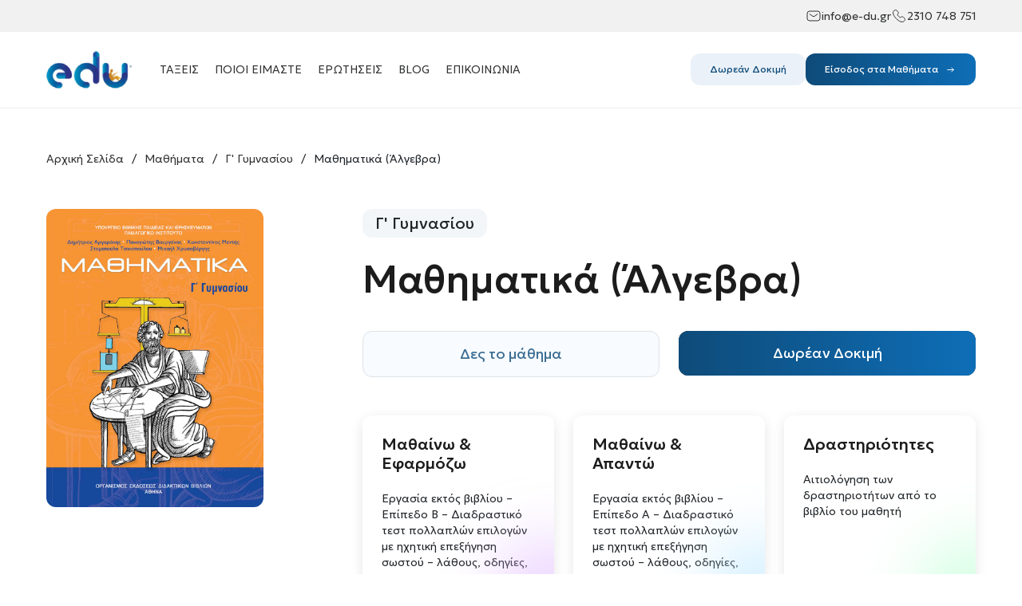

--- FILE ---
content_type: text/html; charset=UTF-8
request_url: https://e-du.gr/mathimata/g-gymnasioy-algebra
body_size: 11085
content:
<!DOCTYPE html>
<html lang="el">

<head>

    <!-- Page Meta -->
    <meta charset="UTF-8">
    <meta name="viewport" content="width=device-width, initial-scale=1.0">
    <meta name="theme-color" content="#0E4B79" />
    <meta name="csrf-token" content="D8BRreLVkUcdZ97r4pRxhXP8hGeMTiqZHulUUtJx">
    <link rel="icon" type="image/x-icon" href="https://e-du.gr/images/frontend/img/assets/icons/fav-edu.webp">
    <meta name="robots" content="index, follow">
    <!-- Page Title -->
    <title>EDU | Μαθηματικά (Άλγεβρα)</title>


    <!-- Google Font -->
    <link rel="preconnect" href="https://fonts.googleapis.com">
    <link rel="preconnect" href="https://fonts.gstatic.com" crossorigin>
    <link href="https://fonts.googleapis.com/css2?family=Geologica:wght@300;400;500&display=swap" rel="stylesheet">

    <!-- Bootstrap Build -->
    <link rel="stylesheet" href="https://e-du.gr/lib/bootstrap/dist/css/bootstrap.min.css">

    <!-- Header & Footer -->
    <link rel="stylesheet" href="https://e-du.gr/css/frontend/header-footer.css">

    <!-- Page - Homepage -->
    <link rel="stylesheet" href="https://e-du.gr/css/frontend/pages/homepage.css">

    <!-- Page - Blog Category -->
    <link rel="stylesheet" href="https://e-du.gr/css/frontend/pages/blog-category.css">

    <!-- Page - Contact -->
    <link rel="stylesheet" href="https://e-du.gr/css/frontend/pages/contact.css">

    <!-- Page - Faq -->
    <link rel="stylesheet" href="https://e-du.gr/css/frontend/pages/faq.css">

    <!-- Page - About - This is shared among the parent and child views, as well as the profile picker for avatars, to avoid duplicate code -->
    <link rel="stylesheet" href="https://e-du.gr/css/frontend/pages/about.css">

    <!-- Page - Lessons -->
    <link rel="stylesheet" href="https://e-du.gr/css/frontend/pages/lessons.css">

    <!-- Page - Account -->
    <link rel="stylesheet" href="https://e-du.gr/css/frontend/pages/account.css">

    <!-- Page - Auth -->
    <link rel="stylesheet" href="https://e-du.gr/css/frontend/pages/auth.css">

    <!-- Page - Auth -->
    <link rel="stylesheet" href="https://e-du.gr/css/frontend/pages/apps.css">

    <!-- Page - Auth -->
    <link rel="stylesheet" href="https://e-du.gr/css/frontend/pages/why-edu.css">

    <!-- Page - 404 Page -->
    <link rel="stylesheet" href="https://e-du.gr/css/frontend/pages/404-page.css">

    <!-- Tiny Slider -->
    <link rel="stylesheet" href="https://cdnjs.cloudflare.com/ajax/libs/tiny-slider/2.9.4/tiny-slider.css">
    <!--[if (lt IE 9)]><script src="https://cdnjs.cloudflare.com/ajax/libs/tiny-slider/2.9.4/min/tiny-slider.helper.ie8.js"></script><![endif]-->

    <link href="https://cdnjs.cloudflare.com/ajax/libs/select2/4.0.5/css/select2.min.css" rel="stylesheet" />
    <link rel="stylesheet" type="text/css" href="https://e-du.gr/vendor/cookie-consent/css/cookie-consent.css">
    

    <script src="https://www.google.com/recaptcha/api.js?render=6Le2C0opAAAAAAAxcyPhuKoA3bQDPQYSpw_FBG00"></script><script>
                    var csrfToken = document.head.querySelector('meta[name="csrf-token"]');
                  grecaptcha.ready(function() {
                      grecaptcha.execute('6Le2C0opAAAAAAAxcyPhuKoA3bQDPQYSpw_FBG00', {action: 'homepage'}).then(function(token) {
                        
                fetch('https://e-du.gr/biscolab-recaptcha/validate?token=' + token, {
                    headers: {
                        "X-Requested-With": "XMLHttpRequest",
                        "X-CSRF-TOKEN": csrfToken.content
                    }
                })
                .then(function(response) {
                   	
                })
                .catch(function(err) {
                    
                });
                      });
                  });
		     </script>

    <!-- Global site tag (gtag.js) - Google Analytics -->
    <script async src="https://www.googletagmanager.com/gtag/js?id=UA-160294369-1"></script>
    <script>
        window.dataLayer = window.dataLayer || [];

        function gtag() {
            dataLayer.push(arguments);
        }
        gtag('js', new Date());

        gtag('config', 'UA-160294369-1');
    </script>

    <!-- Google Tag Manager -->
    <script>
        (function(w, d, s, l, i) {
            w[l] = w[l] || [];
            w[l].push({
                'gtm.start': new Date().getTime(),
                event: 'gtm.js'
            });
            var f = d.getElementsByTagName(s)[0],
                j = d.createElement(s),
                dl = l != 'dataLayer' ? '&l=' + l : '';
            j.async = true;
            j.src =
                'https://www.googletagmanager.com/gtm.js?id=' + i + dl;
            f.parentNode.insertBefore(j, f);
        })(window, document, 'script', 'dataLayer', 'GTM-NT9X7SL7');
    </script>
    <!-- End Google Tag Manager -->

</head>

<body class="" data-event-id="">
    <div class="loader" style="display: none">
        <span></span>
    </div>
    <div id="top"></div>

    <header id="section-header" class="position-sticky top-0 start-0 w-100 z-100">

    <div class="overflow-hidden">
        <div id="header-topbar" class="container position-relative">
            <div class="row py-1 header-topbar-bg">
    <div class="col-12 d-flex flex-wrap gap-8 justify-content-between justify-content-lg-end align-items-center">
        <a class="d-flex flex-wrap gap-1 align-items-center text-font-size" href="https://e-du.gr/epikoinonia">
            <img
                class="topbar-icon"
                src="/images/frontend/icons/icon-email.svg"
                alt="E-mail us"
            >
            info@e-du.gr
        </a>
        <a class="d-flex flex-wrap gap-1 align-items-center text-font-size" href="tel:2310 748 751">
            <img
                class="topbar-icon"
                src="/images/frontend/icons/icon-telephone.svg"
                alt="Call us"
            >
            2310 748 751
        </a>
    </div>
</div>        </div>
    </div>

    <div class="container py-5">

        <div id="header-mobile" class="row align-items-center justify-content-between d-flex d-lg-none ">

    <div class="col-4 d-flex flex-wrap justify-content-start">
        <a href="/">
            <img class="img-fluid brand-logo-header"
                 src="https://e-du.gr/images/frontend/img/assets/header/edu-logo-online-school.png"
                 alt="Logo of E-Du education online school"/>
        </a>
    </div>

    <div class="col-8 d-flex flex-wrap justify-content-end gap-2">
                    <a href="https://e-du.gr/client-login" class="btn btn-primary gap-1 d-flex align-items-center">
                <svg xmlns="http://www.w3.org/2000/svg" width="18" height="18" viewBox="0 0 18 18" fill="none">
                    <path fill-rule="evenodd" clip-rule="evenodd"
                          d="M9 0C9 0 10.8306 0 12.5034 0.707549C12.5034 0.707549 14.1187 1.39074 15.364 2.63604C15.364 2.63604 16.6093 3.88134 17.2925 5.49658C17.2925 5.49658 18 7.16942 18 9C18 9 18 10.8306 17.2925 12.5034C17.2925 12.5034 16.6093 14.1187 15.364 15.364C15.364 15.364 14.1187 16.6093 12.5034 17.2925C12.5034 17.2925 10.8306 18 9 18C9 18 7.16942 18 5.49658 17.2925C5.49658 17.2925 3.88134 16.6093 2.63604 15.364C2.63604 15.364 1.39074 14.1187 0.707549 12.5034C0.707549 12.5034 0 10.8306 0 9C0 9 0 7.16941 0.70755 5.49658C0.70755 5.49658 1.39074 3.88134 2.63604 2.63604C2.63604 2.63604 3.88134 1.39074 5.49658 0.707548C5.49658 0.707548 7.16941 0 9 0ZM9 1.38461C9 1.38461 7.4502 1.38461 6.03596 1.98279C6.03596 1.98279 4.66945 2.56077 3.61511 3.61511C3.61511 3.61511 2.56077 4.66945 1.98279 6.03596C1.98279 6.03596 1.38462 7.45019 1.38462 9C1.38462 9 1.38462 10.5498 1.98279 11.964C1.98279 11.964 2.56077 13.3306 3.61511 14.3849C3.61511 14.3849 4.66945 15.4392 6.03596 16.0172C6.03596 16.0172 7.4502 16.6154 9 16.6154C9 16.6154 10.5498 16.6154 11.964 16.0172C11.964 16.0172 13.3305 15.4392 14.3849 14.3849C14.3849 14.3849 15.4392 13.3305 16.0172 11.964C16.0172 11.964 16.6154 10.5498 16.6154 9C16.6154 9 16.6154 7.4502 16.0172 6.03596C16.0172 6.03596 15.4392 4.66945 14.3849 3.61511C14.3849 3.61511 13.3305 2.56077 11.964 1.98279C11.964 1.98279 10.5498 1.38462 9 1.38461Z"
                          fill="white"/>
                    <path fill-rule="evenodd" clip-rule="evenodd"
                          d="M9.00004 4.15381C9.00004 4.15381 10.7206 4.15381 11.9372 5.37044C11.9372 5.37044 13.1539 6.58708 13.1539 8.30765C13.1539 8.30765 13.1539 10.0282 11.9372 11.2449C11.9372 11.2449 10.7206 12.4615 9.00004 12.4615C9.00004 12.4615 7.27946 12.4615 6.06282 11.2449C6.06282 11.2449 4.84619 10.0282 4.84619 8.30765C4.84619 8.30765 4.84619 6.58708 6.06282 5.37044C6.06282 5.37044 7.27946 4.15381 9.00004 4.15381ZM9.00004 5.53842C9.00004 5.53842 7.85298 5.53842 7.0419 6.34951C7.0419 6.34951 6.23081 7.1606 6.23081 8.30765C6.23081 8.30765 6.23081 9.45471 7.0419 10.2658C7.0419 10.2658 7.85298 11.0769 9.00004 11.0769C9.00004 11.0769 10.1471 11.0769 10.9582 10.2658C10.9582 10.2658 11.7693 9.45471 11.7693 8.30765C11.7693 8.30765 11.7693 7.1606 10.9582 6.34951C10.9582 6.34951 10.1471 5.53842 9.00004 5.53842Z"
                          fill="white"/>
                    <path d="M11.8973 13.2793C13.2304 14.0975 13.9385 15.4923 13.9385 15.4923C14.0216 15.656 14.1664 15.78 14.3409 15.837C14.4103 15.8596 14.4828 15.8712 14.5558 15.8712L14.5747 15.8709C14.6772 15.8681 14.7778 15.8426 14.8692 15.7962C15.1017 15.6782 15.2481 15.4396 15.2481 15.1789C15.2481 15.169 15.2479 15.1591 15.2475 15.1492C15.2432 15.0504 15.2179 14.9536 15.1731 14.8655L15.173 14.8653L15.1728 14.8648C14.2877 13.1219 12.6216 12.0992 12.6216 12.0992C10.9553 11.0764 9.00003 11.0764 9.00003 11.0764C7.0448 11.0764 5.37844 12.0992 5.37844 12.0992C3.71207 13.1221 2.82695 14.8655 2.82695 14.8655C2.77765 14.9626 2.75195 15.07 2.75195 15.1789L2.75197 15.184C2.75389 15.4428 2.90005 15.679 3.13086 15.7962C3.22797 15.8455 3.33535 15.8712 3.44426 15.8712L3.4494 15.8712C3.70824 15.8692 3.94439 15.7231 4.06157 15.4923C4.76966 14.0975 6.10275 13.2793 6.10275 13.2793C7.43585 12.461 9.00003 12.461 9.00003 12.461C10.5642 12.461 11.8973 13.2793 11.8973 13.2793Z"
                          fill="white"/>
                </svg>
                Είσοδος
            </a>
                            <a class="header-icon-link" onclick="openMMenu();">
                <img class="header-icon icon-open-menu"
                     src="https://e-du.gr/images/frontend/img/assets/header/icons/icon-menu.svg" alt="View the menu"/>
            </a>
            </div>

</div>

        <div id="header-desktop" class="row align-items-center d-none d-lg-flex">
    <div class="col-lg-8">
        <div class="row align-items-center">
            <div class="col-lg-2">
                <a href="/">
                    <img class="img-fluid brand-logo-header"
                         src="https://e-du.gr/images/frontend/img/assets/header/edu-logo-online-school.png"
                         alt="Logo of E-Du education online school"
                    />
                </a>
            </div>
            <div class="col-lg-10">
                                    <ul id="main-menu" class="list-unstyled flex-wrap list-group list-group-horizontal gap-2xl-4">
                        
                            <li class="menu-item menu-item-children">
                                <a class="menu-item-link "
                                   href="https://e-du.gr/mathimata">ΤΑΞΕΙΣ</a>
                                                                                                        <div class="menu-item-megamenu container px-2xl-12">
                                        <div class="megamenu-content px-8 py-8">
                                            <div class="row g-7">

                                                                                                                                                                                                                                                                                                                                                                                                                                                                                                                                                                                                                                                                                                                                                                                                                                                                                                                                                                
                                                <div class=" col-lg-2 ">
                                                    <div class="accordion "
                                                         id="megamenu-accordion-0">
                                                                                                                    <div class="accordion-item  mb-6">
                                                                                                                                    <button
                                                                            class="accordion-button  fs-2 fs-2xl-3 lh-2 fw-normal"
                                                                            type="button" data-bs-toggle="collapse"
                                                                            data-bs-target="#megamenu-0-0"
                                                                            aria-expanded="true"
                                                                            aria-controls="megamenu-0-0">
                                                                        Δημοτικό
                                                                    </button>
                                                                
                                                                                                                                    <div id="megamenu-0-0"
                                                                         class="accordion-collapse collapse show"
                                                                         data-bs-parent="#megamenu-accordion-0">
                                                                        <div class="accordion-body">
                                                                            <ul class="list-unstyled">
                                                                                                                                                                    <li>
                                                                                        <button
                                                                                                class="nav-link fw-normal rounded-1 active"
                                                                                                id="megamenu-0-0-0-link"
                                                                                                data-bs-toggle="pill"
                                                                                                data-bs-target="#megamenu-0-0-0-tab"
                                                                                                type="button" role="tab"
                                                                                                aria-controls="megamenu-0-0-0-tab"
                                                                                                aria-selected="true">
                                                                                            Ε&#039; Δημοτικού
                                                                                        </button>
                                                                                    </li>
                                                                                                                                                                                                                                                        <li>
                                                                                        <button
                                                                                                class="nav-link fw-normal rounded-1 "
                                                                                                id="megamenu-0-0-1-link"
                                                                                                data-bs-toggle="pill"
                                                                                                data-bs-target="#megamenu-0-0-1-tab"
                                                                                                type="button" role="tab"
                                                                                                aria-controls="megamenu-0-0-1-tab"
                                                                                                aria-selected="false">
                                                                                            ΣΤ&#039; Δημοτικού
                                                                                        </button>
                                                                                    </li>
                                                                                                                                                                                                                                                </ul>
                                                                        </div>
                                                                    </div>
                                                                
                                                            </div>
                                                                                                                    <div class="accordion-item  mb-6">
                                                                                                                                    <button
                                                                            class="accordion-button collapsed fs-2 fs-2xl-3 lh-2 fw-normal"
                                                                            type="button" data-bs-toggle="collapse"
                                                                            data-bs-target="#megamenu-0-1"
                                                                            aria-expanded="false"
                                                                            aria-controls="megamenu-0-1">
                                                                        Γυμνάσιο
                                                                    </button>
                                                                
                                                                                                                                    <div id="megamenu-0-1"
                                                                         class="accordion-collapse collapse "
                                                                         data-bs-parent="#megamenu-accordion-0">
                                                                        <div class="accordion-body">
                                                                            <ul class="list-unstyled">
                                                                                                                                                                    <li>
                                                                                        <button
                                                                                                class="nav-link fw-normal rounded-1 "
                                                                                                id="megamenu-0-1-0-link"
                                                                                                data-bs-toggle="pill"
                                                                                                data-bs-target="#megamenu-0-1-0-tab"
                                                                                                type="button" role="tab"
                                                                                                aria-controls="megamenu-0-1-0-tab"
                                                                                                aria-selected="true">
                                                                                            Α&#039; Γυμνασίου
                                                                                        </button>
                                                                                    </li>
                                                                                                                                                                                                                                                        <li>
                                                                                        <button
                                                                                                class="nav-link fw-normal rounded-1 "
                                                                                                id="megamenu-0-1-1-link"
                                                                                                data-bs-toggle="pill"
                                                                                                data-bs-target="#megamenu-0-1-1-tab"
                                                                                                type="button" role="tab"
                                                                                                aria-controls="megamenu-0-1-1-tab"
                                                                                                aria-selected="false">
                                                                                            Β&#039; Γυμνασίου
                                                                                        </button>
                                                                                    </li>
                                                                                                                                                                                                                                                        <li>
                                                                                        <button
                                                                                                class="nav-link fw-normal rounded-1 "
                                                                                                id="megamenu-0-1-2-link"
                                                                                                data-bs-toggle="pill"
                                                                                                data-bs-target="#megamenu-0-1-2-tab"
                                                                                                type="button" role="tab"
                                                                                                aria-controls="megamenu-0-1-2-tab"
                                                                                                aria-selected="false">
                                                                                            Γ&#039; Γυμνασίου
                                                                                        </button>
                                                                                    </li>
                                                                                                                                                                                                                                                </ul>
                                                                        </div>
                                                                    </div>
                                                                
                                                            </div>
                                                                                                                    <div class="accordion-item  mb-6">
                                                                                                                                    <button
                                                                            class="accordion-button collapsed fs-2 fs-2xl-3 lh-2 fw-normal"
                                                                            type="button" data-bs-toggle="collapse"
                                                                            data-bs-target="#megamenu-0-2"
                                                                            aria-expanded="false"
                                                                            aria-controls="megamenu-0-2">
                                                                        Λύκειο
                                                                    </button>
                                                                
                                                                                                                                    <div id="megamenu-0-2"
                                                                         class="accordion-collapse collapse "
                                                                         data-bs-parent="#megamenu-accordion-0">
                                                                        <div class="accordion-body">
                                                                            <ul class="list-unstyled">
                                                                                                                                                                    <li>
                                                                                        <button
                                                                                                class="nav-link fw-normal rounded-1 "
                                                                                                id="megamenu-0-2-0-link"
                                                                                                data-bs-toggle="pill"
                                                                                                data-bs-target="#megamenu-0-2-0-tab"
                                                                                                type="button" role="tab"
                                                                                                aria-controls="megamenu-0-2-0-tab"
                                                                                                aria-selected="true">
                                                                                            Α&#039; Λυκείου
                                                                                        </button>
                                                                                    </li>
                                                                                                                                                                                                                                                        <li>
                                                                                        <button
                                                                                                class="nav-link fw-normal rounded-1 "
                                                                                                id="megamenu-0-2-1-link"
                                                                                                data-bs-toggle="pill"
                                                                                                data-bs-target="#megamenu-0-2-1-tab"
                                                                                                type="button" role="tab"
                                                                                                aria-controls="megamenu-0-2-1-tab"
                                                                                                aria-selected="false">
                                                                                            Β&#039; Λυκείου
                                                                                        </button>
                                                                                    </li>
                                                                                                                                                                                                                                                </ul>
                                                                        </div>
                                                                    </div>
                                                                
                                                            </div>
                                                                                                                    <div class="accordion-item  mb-6">
                                                                                                                                    <button
                                                                            class="accordion-button collapsed fs-2 fs-2xl-3 lh-2 fw-normal"
                                                                            type="button" data-bs-toggle="collapse"
                                                                            data-bs-target="#megamenu-0-3"
                                                                            aria-expanded="false"
                                                                            aria-controls="megamenu-0-3">
                                                                        Γραμματική - Συντακτικό
                                                                    </button>
                                                                
                                                                                                                                    <div id="megamenu-0-3"
                                                                         class="accordion-collapse collapse "
                                                                         data-bs-parent="#megamenu-accordion-0">
                                                                        <div class="accordion-body">
                                                                            <ul class="list-unstyled">
                                                                                                                                                                    <li>
                                                                                        <button
                                                                                                class="nav-link fw-normal rounded-1 "
                                                                                                id="megamenu-0-3-0-link"
                                                                                                data-bs-toggle="pill"
                                                                                                data-bs-target="#megamenu-0-3-0-tab"
                                                                                                type="button" role="tab"
                                                                                                aria-controls="megamenu-0-3-0-tab"
                                                                                                aria-selected="true">
                                                                                            Γραμματική - Συντακτικό
                                                                                        </button>
                                                                                    </li>
                                                                                                                                                                                                                                                </ul>
                                                                        </div>
                                                                    </div>
                                                                
                                                            </div>
                                                                                                            </div>
                                                </div>
                                                <div class="col-lg-10">
                                                    <div class="tab-content" id="v-pills-tabContent-Main-0">
                                                                                                                                                                                                                                                        <div
                                                                            class="tab-pane fade show active"
                                                                            id="megamenu-0-0-0-tab"
                                                                            role="tabpanel"
                                                                            aria-labelledby="megamenu-0-0-0-tab"
                                                                            tabindex="0">
                                                                        <div class="row gx-5 gy-7">
                                                                                                                                                            <div class="col-lg-4">
                                                                                    <div class="item-title w-100 fw-medium fs-1 fs-2xl-3">
                                                                                        <a
                                                                                                href="https://e-du.gr/mathimata/e-dimotikoy-glwssa">Γλώσσα</a>
                                                                                    </div>
                                                                                    <div class="item-descr w-100">
                                                                                        <a
                                                                                                href="https://e-du.gr/mathimata/e-dimotikoy-glwssa">Ε&#039; Δημοτικού</a>
                                                                                    </div>
                                                                                </div>
                                                                                                                                                            <div class="col-lg-4">
                                                                                    <div class="item-title w-100 fw-medium fs-1 fs-2xl-3">
                                                                                        <a
                                                                                                href="https://e-du.gr/mathimata/e-dimotikoy-mathimatika">Μαθηματικά</a>
                                                                                    </div>
                                                                                    <div class="item-descr w-100">
                                                                                        <a
                                                                                                href="https://e-du.gr/mathimata/e-dimotikoy-mathimatika">Ε&#039; Δημοτικού</a>
                                                                                    </div>
                                                                                </div>
                                                                                                                                                            <div class="col-lg-4">
                                                                                    <div class="item-title w-100 fw-medium fs-1 fs-2xl-3">
                                                                                        <a
                                                                                                href="https://e-du.gr/mathimata/e-dimotikoy-fysika">Φυσικά</a>
                                                                                    </div>
                                                                                    <div class="item-descr w-100">
                                                                                        <a
                                                                                                href="https://e-du.gr/mathimata/e-dimotikoy-fysika">Ε&#039; Δημοτικού</a>
                                                                                    </div>
                                                                                </div>
                                                                                                                                                            <div class="col-lg-4">
                                                                                    <div class="item-title w-100 fw-medium fs-1 fs-2xl-3">
                                                                                        <a
                                                                                                href="https://e-du.gr/mathimata/e-dimotikou-istoria">Ιστορία (Quiz)</a>
                                                                                    </div>
                                                                                    <div class="item-descr w-100">
                                                                                        <a
                                                                                                href="https://e-du.gr/mathimata/e-dimotikou-istoria">Ε&#039; Δημοτικού</a>
                                                                                    </div>
                                                                                </div>
                                                                                                                                                    </div>
                                                                    </div>
                                                                                                                                                                                                        <div
                                                                            class="tab-pane fade "
                                                                            id="megamenu-0-0-1-tab"
                                                                            role="tabpanel"
                                                                            aria-labelledby="megamenu-0-0-1-tab"
                                                                            tabindex="0">
                                                                        <div class="row gx-5 gy-7">
                                                                                                                                                            <div class="col-lg-4">
                                                                                    <div class="item-title w-100 fw-medium fs-1 fs-2xl-3">
                                                                                        <a
                                                                                                href="https://e-du.gr/mathimata/st-dimotikoy-mathimatika">Μαθηματικά</a>
                                                                                    </div>
                                                                                    <div class="item-descr w-100">
                                                                                        <a
                                                                                                href="https://e-du.gr/mathimata/st-dimotikoy-mathimatika">ΣΤ&#039; Δημοτικού</a>
                                                                                    </div>
                                                                                </div>
                                                                                                                                                            <div class="col-lg-4">
                                                                                    <div class="item-title w-100 fw-medium fs-1 fs-2xl-3">
                                                                                        <a
                                                                                                href="https://e-du.gr/mathimata/st-dimotikoy-glwssa">Γλώσσα</a>
                                                                                    </div>
                                                                                    <div class="item-descr w-100">
                                                                                        <a
                                                                                                href="https://e-du.gr/mathimata/st-dimotikoy-glwssa">ΣΤ&#039; Δημοτικού</a>
                                                                                    </div>
                                                                                </div>
                                                                                                                                                            <div class="col-lg-4">
                                                                                    <div class="item-title w-100 fw-medium fs-1 fs-2xl-3">
                                                                                        <a
                                                                                                href="https://e-du.gr/mathimata/st-dimotikoy-fysika">Φυσικά</a>
                                                                                    </div>
                                                                                    <div class="item-descr w-100">
                                                                                        <a
                                                                                                href="https://e-du.gr/mathimata/st-dimotikoy-fysika">ΣΤ&#039; Δημοτικού</a>
                                                                                    </div>
                                                                                </div>
                                                                                                                                                            <div class="col-lg-4">
                                                                                    <div class="item-title w-100 fw-medium fs-1 fs-2xl-3">
                                                                                        <a
                                                                                                href="https://e-du.gr/mathimata/st-dhmotikou-istoria">Ιστορία (Quiz)</a>
                                                                                    </div>
                                                                                    <div class="item-descr w-100">
                                                                                        <a
                                                                                                href="https://e-du.gr/mathimata/st-dhmotikou-istoria">ΣΤ&#039; Δημοτικού</a>
                                                                                    </div>
                                                                                </div>
                                                                                                                                                    </div>
                                                                    </div>
                                                                                                                                                                                                                                                                                                                                                                                                                                                        <div
                                                                            class="tab-pane fade "
                                                                            id="megamenu-0-1-0-tab"
                                                                            role="tabpanel"
                                                                            aria-labelledby="megamenu-0-1-0-tab"
                                                                            tabindex="0">
                                                                        <div class="row gx-5 gy-7">
                                                                                                                                                            <div class="col-lg-4">
                                                                                    <div class="item-title w-100 fw-medium fs-1 fs-2xl-3">
                                                                                        <a
                                                                                                href="https://e-du.gr/mathimata/a-gymnasioy-arxaia-ellinika">Αρχαία Ελληνικά</a>
                                                                                    </div>
                                                                                    <div class="item-descr w-100">
                                                                                        <a
                                                                                                href="https://e-du.gr/mathimata/a-gymnasioy-arxaia-ellinika">Α&#039; Γυμνασίου</a>
                                                                                    </div>
                                                                                </div>
                                                                                                                                                            <div class="col-lg-4">
                                                                                    <div class="item-title w-100 fw-medium fs-1 fs-2xl-3">
                                                                                        <a
                                                                                                href="https://e-du.gr/mathimata/a-gymnasioy-biology">Βιολογία</a>
                                                                                    </div>
                                                                                    <div class="item-descr w-100">
                                                                                        <a
                                                                                                href="https://e-du.gr/mathimata/a-gymnasioy-biology">Α&#039; Γυμνασίου</a>
                                                                                    </div>
                                                                                </div>
                                                                                                                                                            <div class="col-lg-4">
                                                                                    <div class="item-title w-100 fw-medium fs-1 fs-2xl-3">
                                                                                        <a
                                                                                                href="https://e-du.gr/mathimata/a-gymnasioy-history">Ιστορία</a>
                                                                                    </div>
                                                                                    <div class="item-descr w-100">
                                                                                        <a
                                                                                                href="https://e-du.gr/mathimata/a-gymnasioy-history">Α&#039; Γυμνασίου</a>
                                                                                    </div>
                                                                                </div>
                                                                                                                                                            <div class="col-lg-4">
                                                                                    <div class="item-title w-100 fw-medium fs-1 fs-2xl-3">
                                                                                        <a
                                                                                                href="https://e-du.gr/mathimata/a-gymnasioy-algebra">Μαθηματικά (Άλγεβρα)</a>
                                                                                    </div>
                                                                                    <div class="item-descr w-100">
                                                                                        <a
                                                                                                href="https://e-du.gr/mathimata/a-gymnasioy-algebra">Α&#039; Γυμνασίου</a>
                                                                                    </div>
                                                                                </div>
                                                                                                                                                            <div class="col-lg-4">
                                                                                    <div class="item-title w-100 fw-medium fs-1 fs-2xl-3">
                                                                                        <a
                                                                                                href="https://e-du.gr/mathimata/a-gymnasioy-geometry">Μαθηματικά (Γεωμετρία)</a>
                                                                                    </div>
                                                                                    <div class="item-descr w-100">
                                                                                        <a
                                                                                                href="https://e-du.gr/mathimata/a-gymnasioy-geometry">Α&#039; Γυμνασίου</a>
                                                                                    </div>
                                                                                </div>
                                                                                                                                                            <div class="col-lg-4">
                                                                                    <div class="item-title w-100 fw-medium fs-1 fs-2xl-3">
                                                                                        <a
                                                                                                href="https://e-du.gr/mathimata/a-gymnasioy-neoelliniki-glwssa">Νεοελληνική Γλώσσα</a>
                                                                                    </div>
                                                                                    <div class="item-descr w-100">
                                                                                        <a
                                                                                                href="https://e-du.gr/mathimata/a-gymnasioy-neoelliniki-glwssa">Α&#039; Γυμνασίου</a>
                                                                                    </div>
                                                                                </div>
                                                                                                                                                            <div class="col-lg-4">
                                                                                    <div class="item-title w-100 fw-medium fs-1 fs-2xl-3">
                                                                                        <a
                                                                                                href="https://e-du.gr/mathimata/a-gymnasiou-odysseia">Οδύσσεια Ηρόδοτος</a>
                                                                                    </div>
                                                                                    <div class="item-descr w-100">
                                                                                        <a
                                                                                                href="https://e-du.gr/mathimata/a-gymnasiou-odysseia">Α&#039; Γυμνασίου</a>
                                                                                    </div>
                                                                                </div>
                                                                                                                                                    </div>
                                                                    </div>
                                                                                                                                                                                                        <div
                                                                            class="tab-pane fade "
                                                                            id="megamenu-0-1-1-tab"
                                                                            role="tabpanel"
                                                                            aria-labelledby="megamenu-0-1-1-tab"
                                                                            tabindex="0">
                                                                        <div class="row gx-5 gy-7">
                                                                                                                                                            <div class="col-lg-4">
                                                                                    <div class="item-title w-100 fw-medium fs-1 fs-2xl-3">
                                                                                        <a
                                                                                                href="https://e-du.gr/mathimata/b-gymnasioy-arxaia-ellinika">Αρχαία Ελληνικά</a>
                                                                                    </div>
                                                                                    <div class="item-descr w-100">
                                                                                        <a
                                                                                                href="https://e-du.gr/mathimata/b-gymnasioy-arxaia-ellinika">Β&#039; Γυμνασίου</a>
                                                                                    </div>
                                                                                </div>
                                                                                                                                                            <div class="col-lg-4">
                                                                                    <div class="item-title w-100 fw-medium fs-1 fs-2xl-3">
                                                                                        <a
                                                                                                href="https://e-du.gr/mathimata/b-gymnasioy-history">Ιστορία</a>
                                                                                    </div>
                                                                                    <div class="item-descr w-100">
                                                                                        <a
                                                                                                href="https://e-du.gr/mathimata/b-gymnasioy-history">Β&#039; Γυμνασίου</a>
                                                                                    </div>
                                                                                </div>
                                                                                                                                                            <div class="col-lg-4">
                                                                                    <div class="item-title w-100 fw-medium fs-1 fs-2xl-3">
                                                                                        <a
                                                                                                href="https://e-du.gr/mathimata/b-gymnasioy-algebra">Μαθηματικά (Άλγεβρα)</a>
                                                                                    </div>
                                                                                    <div class="item-descr w-100">
                                                                                        <a
                                                                                                href="https://e-du.gr/mathimata/b-gymnasioy-algebra">Β&#039; Γυμνασίου</a>
                                                                                    </div>
                                                                                </div>
                                                                                                                                                            <div class="col-lg-4">
                                                                                    <div class="item-title w-100 fw-medium fs-1 fs-2xl-3">
                                                                                        <a
                                                                                                href="https://e-du.gr/mathimata/b-gymnasioy-geometry">Μαθηματικά (Γεωμετρία)</a>
                                                                                    </div>
                                                                                    <div class="item-descr w-100">
                                                                                        <a
                                                                                                href="https://e-du.gr/mathimata/b-gymnasioy-geometry">Β&#039; Γυμνασίου</a>
                                                                                    </div>
                                                                                </div>
                                                                                                                                                            <div class="col-lg-4">
                                                                                    <div class="item-title w-100 fw-medium fs-1 fs-2xl-3">
                                                                                        <a
                                                                                                href="https://e-du.gr/mathimata/b-gymnasioy-neoelliniki-glwssa">Νεοελληνική Γλώσσα</a>
                                                                                    </div>
                                                                                    <div class="item-descr w-100">
                                                                                        <a
                                                                                                href="https://e-du.gr/mathimata/b-gymnasioy-neoelliniki-glwssa">Β&#039; Γυμνασίου</a>
                                                                                    </div>
                                                                                </div>
                                                                                                                                                            <div class="col-lg-4">
                                                                                    <div class="item-title w-100 fw-medium fs-1 fs-2xl-3">
                                                                                        <a
                                                                                                href="https://e-du.gr/mathimata/b-gymnasioy-fysikh">Φυσική</a>
                                                                                    </div>
                                                                                    <div class="item-descr w-100">
                                                                                        <a
                                                                                                href="https://e-du.gr/mathimata/b-gymnasioy-fysikh">Β&#039; Γυμνασίου</a>
                                                                                    </div>
                                                                                </div>
                                                                                                                                                            <div class="col-lg-4">
                                                                                    <div class="item-title w-100 fw-medium fs-1 fs-2xl-3">
                                                                                        <a
                                                                                                href="https://e-du.gr/mathimata/b-gymnasioy-xhmeia">Χημεία</a>
                                                                                    </div>
                                                                                    <div class="item-descr w-100">
                                                                                        <a
                                                                                                href="https://e-du.gr/mathimata/b-gymnasioy-xhmeia">Β&#039; Γυμνασίου</a>
                                                                                    </div>
                                                                                </div>
                                                                                                                                                    </div>
                                                                    </div>
                                                                                                                                                                                                        <div
                                                                            class="tab-pane fade "
                                                                            id="megamenu-0-1-2-tab"
                                                                            role="tabpanel"
                                                                            aria-labelledby="megamenu-0-1-2-tab"
                                                                            tabindex="0">
                                                                        <div class="row gx-5 gy-7">
                                                                                                                                                            <div class="col-lg-4">
                                                                                    <div class="item-title w-100 fw-medium fs-1 fs-2xl-3">
                                                                                        <a
                                                                                                href="https://e-du.gr/mathimata/g-gymnasioy-arxaia-ellinika">Αρχαία Ελληνικά</a>
                                                                                    </div>
                                                                                    <div class="item-descr w-100">
                                                                                        <a
                                                                                                href="https://e-du.gr/mathimata/g-gymnasioy-arxaia-ellinika">Γ&#039; Γυμνασίου</a>
                                                                                    </div>
                                                                                </div>
                                                                                                                                                            <div class="col-lg-4">
                                                                                    <div class="item-title w-100 fw-medium fs-1 fs-2xl-3">
                                                                                        <a
                                                                                                href="https://e-du.gr/mathimata/g-gymnasioy-history">Ιστορία</a>
                                                                                    </div>
                                                                                    <div class="item-descr w-100">
                                                                                        <a
                                                                                                href="https://e-du.gr/mathimata/g-gymnasioy-history">Γ&#039; Γυμνασίου</a>
                                                                                    </div>
                                                                                </div>
                                                                                                                                                            <div class="col-lg-4">
                                                                                    <div class="item-title w-100 fw-medium fs-1 fs-2xl-3">
                                                                                        <a
                                                                                                href="https://e-du.gr/mathimata/g-gymnasioy-algebra">Μαθηματικά (Άλγεβρα)</a>
                                                                                    </div>
                                                                                    <div class="item-descr w-100">
                                                                                        <a
                                                                                                href="https://e-du.gr/mathimata/g-gymnasioy-algebra">Γ&#039; Γυμνασίου</a>
                                                                                    </div>
                                                                                </div>
                                                                                                                                                            <div class="col-lg-4">
                                                                                    <div class="item-title w-100 fw-medium fs-1 fs-2xl-3">
                                                                                        <a
                                                                                                href="https://e-du.gr/mathimata/g-gymnasioy-geometry">Μαθηματικά (Γεωμετρία)</a>
                                                                                    </div>
                                                                                    <div class="item-descr w-100">
                                                                                        <a
                                                                                                href="https://e-du.gr/mathimata/g-gymnasioy-geometry">Γ&#039; Γυμνασίου</a>
                                                                                    </div>
                                                                                </div>
                                                                                                                                                            <div class="col-lg-4">
                                                                                    <div class="item-title w-100 fw-medium fs-1 fs-2xl-3">
                                                                                        <a
                                                                                                href="https://e-du.gr/mathimata/g-gymnasioy-neoelliniki-glwssa">Νεοελληνική Γλώσσα</a>
                                                                                    </div>
                                                                                    <div class="item-descr w-100">
                                                                                        <a
                                                                                                href="https://e-du.gr/mathimata/g-gymnasioy-neoelliniki-glwssa">Γ&#039; Γυμνασίου</a>
                                                                                    </div>
                                                                                </div>
                                                                                                                                                            <div class="col-lg-4">
                                                                                    <div class="item-title w-100 fw-medium fs-1 fs-2xl-3">
                                                                                        <a
                                                                                                href="https://e-du.gr/mathimata/g-gymnasioy-fysikh">Φυσική</a>
                                                                                    </div>
                                                                                    <div class="item-descr w-100">
                                                                                        <a
                                                                                                href="https://e-du.gr/mathimata/g-gymnasioy-fysikh">Γ&#039; Γυμνασίου</a>
                                                                                    </div>
                                                                                </div>
                                                                                                                                                            <div class="col-lg-4">
                                                                                    <div class="item-title w-100 fw-medium fs-1 fs-2xl-3">
                                                                                        <a
                                                                                                href="https://e-du.gr/mathimata/g-gymnasioy-xhmeia">Χημεία</a>
                                                                                    </div>
                                                                                    <div class="item-descr w-100">
                                                                                        <a
                                                                                                href="https://e-du.gr/mathimata/g-gymnasioy-xhmeia">Γ&#039; Γυμνασίου</a>
                                                                                    </div>
                                                                                </div>
                                                                                                                                                    </div>
                                                                    </div>
                                                                                                                                                                                                                                                                                                                                                                                                                                                        <div
                                                                            class="tab-pane fade "
                                                                            id="megamenu-0-2-0-tab"
                                                                            role="tabpanel"
                                                                            aria-labelledby="megamenu-0-2-0-tab"
                                                                            tabindex="0">
                                                                        <div class="row gx-5 gy-7">
                                                                                                                                                            <div class="col-lg-4">
                                                                                    <div class="item-title w-100 fw-medium fs-1 fs-2xl-3">
                                                                                        <a
                                                                                                href="https://e-du.gr/mathimata/a-lykeioy-algebra">Άλγεβρα</a>
                                                                                    </div>
                                                                                    <div class="item-descr w-100">
                                                                                        <a
                                                                                                href="https://e-du.gr/mathimata/a-lykeioy-algebra">Α&#039; Λυκείου</a>
                                                                                    </div>
                                                                                </div>
                                                                                                                                                            <div class="col-lg-4">
                                                                                    <div class="item-title w-100 fw-medium fs-1 fs-2xl-3">
                                                                                        <a
                                                                                                href="https://e-du.gr/mathimata/a-lykeioy-arxaioi-ellines-istoriografoi">Αρχαίοι Έλληνες Ιστοριογράφοι</a>
                                                                                    </div>
                                                                                    <div class="item-descr w-100">
                                                                                        <a
                                                                                                href="https://e-du.gr/mathimata/a-lykeioy-arxaioi-ellines-istoriografoi">Α&#039; Λυκείου</a>
                                                                                    </div>
                                                                                </div>
                                                                                                                                                            <div class="col-lg-4">
                                                                                    <div class="item-title w-100 fw-medium fs-1 fs-2xl-3">
                                                                                        <a
                                                                                                href="https://e-du.gr/mathimata/a-lykeioy-geometry">Γεωμετρία</a>
                                                                                    </div>
                                                                                    <div class="item-descr w-100">
                                                                                        <a
                                                                                                href="https://e-du.gr/mathimata/a-lykeioy-geometry">Α&#039; Λυκείου</a>
                                                                                    </div>
                                                                                </div>
                                                                                                                                                            <div class="col-lg-4">
                                                                                    <div class="item-title w-100 fw-medium fs-1 fs-2xl-3">
                                                                                        <a
                                                                                                href="https://e-du.gr/mathimata/a-lykeioy-ekthesi">Έκθεση</a>
                                                                                    </div>
                                                                                    <div class="item-descr w-100">
                                                                                        <a
                                                                                                href="https://e-du.gr/mathimata/a-lykeioy-ekthesi">Α&#039; Λυκείου</a>
                                                                                    </div>
                                                                                </div>
                                                                                                                                                            <div class="col-lg-4">
                                                                                    <div class="item-title w-100 fw-medium fs-1 fs-2xl-3">
                                                                                        <a
                                                                                                href="https://e-du.gr/mathimata/a-lykeioy-fysikh">Φυσική</a>
                                                                                    </div>
                                                                                    <div class="item-descr w-100">
                                                                                        <a
                                                                                                href="https://e-du.gr/mathimata/a-lykeioy-fysikh">Α&#039; Λυκείου</a>
                                                                                    </div>
                                                                                </div>
                                                                                                                                                            <div class="col-lg-4">
                                                                                    <div class="item-title w-100 fw-medium fs-1 fs-2xl-3">
                                                                                        <a
                                                                                                href="https://e-du.gr/mathimata/a-lykeioy-xhmeia">Χημεία</a>
                                                                                    </div>
                                                                                    <div class="item-descr w-100">
                                                                                        <a
                                                                                                href="https://e-du.gr/mathimata/a-lykeioy-xhmeia">Α&#039; Λυκείου</a>
                                                                                    </div>
                                                                                </div>
                                                                                                                                                    </div>
                                                                    </div>
                                                                                                                                                                                                        <div
                                                                            class="tab-pane fade "
                                                                            id="megamenu-0-2-1-tab"
                                                                            role="tabpanel"
                                                                            aria-labelledby="megamenu-0-2-1-tab"
                                                                            tabindex="0">
                                                                        <div class="row gx-5 gy-7">
                                                                                                                                                            <div class="col-lg-4">
                                                                                    <div class="item-title w-100 fw-medium fs-1 fs-2xl-3">
                                                                                        <a
                                                                                                href="https://e-du.gr/mathimata/b-lykeioy-algebra">Άλγεβρα</a>
                                                                                    </div>
                                                                                    <div class="item-descr w-100">
                                                                                        <a
                                                                                                href="https://e-du.gr/mathimata/b-lykeioy-algebra">Β&#039; Λυκείου</a>
                                                                                    </div>
                                                                                </div>
                                                                                                                                                            <div class="col-lg-4">
                                                                                    <div class="item-title w-100 fw-medium fs-1 fs-2xl-3">
                                                                                        <a
                                                                                                href="https://e-du.gr/mathimata/b-lykeioy-antigoni">Αντιγόνη</a>
                                                                                    </div>
                                                                                    <div class="item-descr w-100">
                                                                                        <a
                                                                                                href="https://e-du.gr/mathimata/b-lykeioy-antigoni">Β&#039; Λυκείου</a>
                                                                                    </div>
                                                                                </div>
                                                                                                                                                            <div class="col-lg-4">
                                                                                    <div class="item-title w-100 fw-medium fs-1 fs-2xl-3">
                                                                                        <a
                                                                                                href="https://e-du.gr/mathimata/b-lykeioy-geometry">Γεωμετρία</a>
                                                                                    </div>
                                                                                    <div class="item-descr w-100">
                                                                                        <a
                                                                                                href="https://e-du.gr/mathimata/b-lykeioy-geometry">Β&#039; Λυκείου</a>
                                                                                    </div>
                                                                                </div>
                                                                                                                                                            <div class="col-lg-4">
                                                                                    <div class="item-title w-100 fw-medium fs-1 fs-2xl-3">
                                                                                        <a
                                                                                                href="https://e-du.gr/mathimata/b-lykeioy-ekthesi">Έκθεση</a>
                                                                                    </div>
                                                                                    <div class="item-descr w-100">
                                                                                        <a
                                                                                                href="https://e-du.gr/mathimata/b-lykeioy-ekthesi">Β&#039; Λυκείου</a>
                                                                                    </div>
                                                                                </div>
                                                                                                                                                            <div class="col-lg-4">
                                                                                    <div class="item-title w-100 fw-medium fs-1 fs-2xl-3">
                                                                                        <a
                                                                                                href="https://e-du.gr/mathimata/b-lykeioy-fysikh">Φυσική</a>
                                                                                    </div>
                                                                                    <div class="item-descr w-100">
                                                                                        <a
                                                                                                href="https://e-du.gr/mathimata/b-lykeioy-fysikh">Β&#039; Λυκείου</a>
                                                                                    </div>
                                                                                </div>
                                                                                                                                                            <div class="col-lg-4">
                                                                                    <div class="item-title w-100 fw-medium fs-1 fs-2xl-3">
                                                                                        <a
                                                                                                href="https://e-du.gr/mathimata/b-lykeioy-xhmeia">Χημεία</a>
                                                                                    </div>
                                                                                    <div class="item-descr w-100">
                                                                                        <a
                                                                                                href="https://e-du.gr/mathimata/b-lykeioy-xhmeia">Β&#039; Λυκείου</a>
                                                                                    </div>
                                                                                </div>
                                                                                                                                                    </div>
                                                                    </div>
                                                                                                                                                                                                                                                                                                                                                                                                                                                        <div
                                                                            class="tab-pane fade "
                                                                            id="megamenu-0-3-0-tab"
                                                                            role="tabpanel"
                                                                            aria-labelledby="megamenu-0-3-0-tab"
                                                                            tabindex="0">
                                                                        <div class="row gx-5 gy-7">
                                                                                                                                                            <div class="col-lg-4">
                                                                                    <div class="item-title w-100 fw-medium fs-1 fs-2xl-3">
                                                                                        <a
                                                                                                href="https://e-du.gr/mathimata/grammatikh-arxaias-ellhnikhs-glwssas">Γραμματική Αρχαίας Ελληνικής Γλώσσας</a>
                                                                                    </div>
                                                                                    <div class="item-descr w-100">
                                                                                        <a
                                                                                                href="https://e-du.gr/mathimata/grammatikh-arxaias-ellhnikhs-glwssas">Γραμματική - Συντακτικό</a>
                                                                                    </div>
                                                                                </div>
                                                                                                                                                            <div class="col-lg-4">
                                                                                    <div class="item-title w-100 fw-medium fs-1 fs-2xl-3">
                                                                                        <a
                                                                                                href="https://e-du.gr/mathimata/syntaktiko-arxaias-ellhnikhs-glwssas">Συντακτικό Αρχαίας Ελληνικής Γλώσσας</a>
                                                                                    </div>
                                                                                    <div class="item-descr w-100">
                                                                                        <a
                                                                                                href="https://e-du.gr/mathimata/syntaktiko-arxaias-ellhnikhs-glwssas">Γραμματική - Συντακτικό</a>
                                                                                    </div>
                                                                                </div>
                                                                                                                                                            <div class="col-lg-4">
                                                                                    <div class="item-title w-100 fw-medium fs-1 fs-2xl-3">
                                                                                        <a
                                                                                                href="https://e-du.gr/mathimata/grammatikh-neas-ellhnikhs-glwssas">Γραμματική Νέας Ελληνικής Γλώσσας</a>
                                                                                    </div>
                                                                                    <div class="item-descr w-100">
                                                                                        <a
                                                                                                href="https://e-du.gr/mathimata/grammatikh-neas-ellhnikhs-glwssas">Γραμματική - Συντακτικό</a>
                                                                                    </div>
                                                                                </div>
                                                                                                                                                            <div class="col-lg-4">
                                                                                    <div class="item-title w-100 fw-medium fs-1 fs-2xl-3">
                                                                                        <a
                                                                                                href="https://e-du.gr/mathimata/syntaktiko-neas-ellhnikhs-glwssas">Συντακτικό Νέας Ελληνικής Γλώσσας</a>
                                                                                    </div>
                                                                                    <div class="item-descr w-100">
                                                                                        <a
                                                                                                href="https://e-du.gr/mathimata/syntaktiko-neas-ellhnikhs-glwssas">Γραμματική - Συντακτικό</a>
                                                                                    </div>
                                                                                </div>
                                                                                                                                                    </div>
                                                                    </div>
                                                                                                                                                                                                                                                                                                            </div>
                                                </div>
                                            </div>
                                        </div>
                                    </div>
                                                            </li>
                        
                            <li class="menu-item menu-item-children">
                                <a class="menu-item-link "
                                   href="https://e-du.gr/poioi-eimaste">ΠΟΙΟΙ ΕΙΜΑΣΤΕ</a>
                                                                                                        <div class="menu-item-megamenu container px-2xl-12">
                                        <div class="megamenu-content px-8 py-8">
                                            <div class="row g-7">

                                                                                                                                                                                                                                                                                                                                                                                                            
                                                <div class=" col-lg-12 ">
                                                    <div class="accordion  row "
                                                         id="megamenu-accordion-1">
                                                                                                                    <div class="accordion-item  col-3  mb-6">
                                                                                                                                    <a
                                                                            class="fs-2 fs-2xl-3 lh-2 fw-normal text-primary"
                                                                            href="https://e-du.gr/poioi-eimaste#team-members"
                                                                    >
                                                                        Η ΟΜΑΔΑ ΜΑΣ
                                                                    </a>
                                                                
                                                                
                                                            </div>
                                                                                                                    <div class="accordion-item  col-3  mb-6">
                                                                                                                                    <a
                                                                            class="fs-2 fs-2xl-3 lh-2 fw-normal text-primary"
                                                                            href="https://e-du.gr/poioi-eimaste#hero-section"
                                                                    >
                                                                        ΤΙ ΕΙΝΑΙ Η EDU
                                                                    </a>
                                                                
                                                                
                                                            </div>
                                                                                                                    <div class="accordion-item  col-3  mb-6">
                                                                                                                                    <a
                                                                            class="fs-2 fs-2xl-3 lh-2 fw-normal text-primary"
                                                                            href="https://e-du.gr/poioi-eimaste#company"
                                                                    >
                                                                        Η ΕΜΠΕΙΡΙΑ ΜΑΣ
                                                                    </a>
                                                                
                                                                
                                                            </div>
                                                                                                            </div>
                                                </div>
                                                <div class="col-lg-10">
                                                    <div class="tab-content" id="v-pills-tabContent-Main-1">
                                                                                                                                                                                                                                                                                                                                                                                                                                                                        </div>
                                                </div>
                                            </div>
                                        </div>
                                    </div>
                                                            </li>
                        
                            <li class="menu-item menu-item-children">
                                <a class="menu-item-link "
                                   href="https://e-du.gr/syxnes-erotiseis">ΕΡΩΤΗΣΕΙΣ</a>
                                                                                                        <div class="menu-item-megamenu container px-2xl-12">
                                        <div class="megamenu-content px-8 py-8">
                                            <div class="row g-7">

                                                                                                                                                                                                                                                                                                                                                                                                            
                                                <div class=" col-lg-12 ">
                                                    <div class="accordion  row "
                                                         id="megamenu-accordion-2">
                                                                                                                    <div class="accordion-item  col-3  mb-6">
                                                                                                                                    <a
                                                                            class="fs-2 fs-2xl-3 lh-2 fw-normal text-primary"
                                                                            href="https://e-du.gr/syxnes-erotiseis#section-1"
                                                                    >
                                                                        Γενικές Ερωτήσεις
                                                                    </a>
                                                                
                                                                
                                                            </div>
                                                                                                                    <div class="accordion-item  col-3  mb-6">
                                                                                                                                    <a
                                                                            class="fs-2 fs-2xl-3 lh-2 fw-normal text-primary"
                                                                            href="https://e-du.gr/syxnes-erotiseis#section-2"
                                                                    >
                                                                        Edu και Μαθησιακές Δυσκολίες
                                                                    </a>
                                                                
                                                                
                                                            </div>
                                                                                                                    <div class="accordion-item  col-3  mb-6">
                                                                                                                                    <a
                                                                            class="fs-2 fs-2xl-3 lh-2 fw-normal text-primary"
                                                                            href="https://e-du.gr/syxnes-erotiseis#section-3"
                                                                    >
                                                                        Τεχνικές Ερωτήσεις
                                                                    </a>
                                                                
                                                                
                                                            </div>
                                                                                                            </div>
                                                </div>
                                                <div class="col-lg-10">
                                                    <div class="tab-content" id="v-pills-tabContent-Main-2">
                                                                                                                                                                                                                                                                                                                                                                                                                                                                        </div>
                                                </div>
                                            </div>
                                        </div>
                                    </div>
                                                            </li>
                        
                            <li class="menu-item ">
                                <a class="menu-item-link "
                                   href="https://e-du.gr/blog">BLOG</a>
                                                            </li>
                        
                            <li class="menu-item ">
                                <a class="menu-item-link "
                                   href="https://e-du.gr/epikoinonia">ΕΠΙΚΟΙΝΩΝΙΑ</a>
                                                            </li>
                                            </ul>
                            </div>
        </div>
    </div>
    <div class="col-lg-4 d-flex flex-wrap justify-content-end gap-1 gap-2xl-5">
                                    <a href="https://e-du.gr/dorean-dokimi"
                   class="btn btn-lightblue">Δωρεάν Δοκιμή</a>
                <a href="https://e-du.gr/client-login" class="btn btn-orange">Είσοδος στα Μαθήματα</a>
                                </div>
</div>

    </div>

</header>

<div id="mobile-menu" class="position-fixed top-0 start-0 w-100 h-100 bg-white z-100">
  <div class="container h-100 py-5">
    <div class="row h-100 flex-column flex-nowrap justify-content-start overflow-auto">
      <div id="mobile-menu-header" class="col-12">
        <div class="row align-items-center">
          <div class="col-4 d-flex flex-wrap justify-content-start">





          </div>
          <div class="col-4 d-flex flex-wrap justify-content-center">
            <a href="/">
              <img class="img-fluid brand-logo-header"
                src="https://e-du.gr/images/frontend/img/assets/header/edu-logo-online-school.png"
                alt="Logo of E-Du education online school" />
            </a>
          </div>
          <div class="col-4 d-flex flex-wrap justify-content-end">
            <a class="header-icon-link" onclick="closeMMenu()">
              <img class="header-icon icon-close-menu"
                src="https://e-du.gr/images/frontend/img/assets/header/icons/icon-close.svg"
                alt="Close the menu" />
            </a>
          </div>
        </div>
      </div>
      <div id="mobile-menu-topbar" class="col-12 d-flex flex-wrap gap-5 py-8">
                      <a href="https://e-du.gr/dorean-dokimi" class="btn w-100 btn-lightblue">Δωρεάν Δοκιμή</a>
                </div>
      <div id="mobile-menu-items" class="col-12 overflow-auto">
        <ul class="list-unstyled mb-0">
                      <li class="list-item list-item-has-children">
              <div class="d-flex flex-wrap justify-content-between align-items-center">
                <a class="menu-item-link d-flex py-2 fs-3" onclick="window.location.reload()"
                  href="https://e-du.gr/mathimata">ΤΑΞΕΙΣ</a>
                                  <a class="menu-item-expand" onclick="showMMenuChildren(this)"></a>
                              </div>
                              <ul class="ps-5 list-unstyled">
                                      <li class="list-item list-item-has-children">
                      <div class="d-flex flex-wrap justify-content-between align-items-center">
                                                  <a class="menu-item-link d-flex flex-wrap align-items-center py-2 fs-1 text-uppercase" onclick="window.location.reload()"
                            href="https://e-du.gr/mathimata#grade-1"
                            style="--custom-bg-hex: #FCFCE8;">Δημοτικό</a>
                                                                          <a class="menu-item-expand" onclick="showMMenuChildren(this)"></a>
                                              </div>
                                              <ul class="ps-5 list-unstyled">
                                                      <li class="list-item list-item-has-children">
                              <div class="d-flex flex-wrap justify-content-between align-items-center">
                                <a class="menu-item-link d-flex flex-wrap py-2 fs-1" onclick="window.location.reload()"
                                  href="https://e-du.gr/mathimata#grade-1">Ε&#039; Δημοτικού</a>
                                                                  <a class="menu-item-expand" onclick="showMMenuChildren(this)"></a>
                                                              </div>
                                                              <ul class="ps-5 list-unstyled">
                                                                      <li class="list-item ">
                                      <a class="menu-item-link d-flex flex-wrap py-2 fs-1" onclick="window.location.reload()"
                                        href="https://e-du.gr/mathimata/e-dimotikoy-glwssa">Γλώσσα</a>
                                    </li>
                                                                      <li class="list-item ">
                                      <a class="menu-item-link d-flex flex-wrap py-2 fs-1" onclick="window.location.reload()"
                                        href="https://e-du.gr/mathimata/e-dimotikoy-mathimatika">Μαθηματικά</a>
                                    </li>
                                                                      <li class="list-item ">
                                      <a class="menu-item-link d-flex flex-wrap py-2 fs-1" onclick="window.location.reload()"
                                        href="https://e-du.gr/mathimata/e-dimotikoy-fysika">Φυσικά</a>
                                    </li>
                                                                      <li class="list-item ">
                                      <a class="menu-item-link d-flex flex-wrap py-2 fs-1" onclick="window.location.reload()"
                                        href="https://e-du.gr/mathimata/e-dimotikou-istoria">Ιστορία (Quiz)</a>
                                    </li>
                                                                  </ul>
                                                          </li>
                                                      <li class="list-item list-item-has-children">
                              <div class="d-flex flex-wrap justify-content-between align-items-center">
                                <a class="menu-item-link d-flex flex-wrap py-2 fs-1" onclick="window.location.reload()"
                                  href="https://e-du.gr/mathimata#grade-1">ΣΤ&#039; Δημοτικού</a>
                                                                  <a class="menu-item-expand" onclick="showMMenuChildren(this)"></a>
                                                              </div>
                                                              <ul class="ps-5 list-unstyled">
                                                                      <li class="list-item ">
                                      <a class="menu-item-link d-flex flex-wrap py-2 fs-1" onclick="window.location.reload()"
                                        href="https://e-du.gr/mathimata/st-dimotikoy-mathimatika">Μαθηματικά</a>
                                    </li>
                                                                      <li class="list-item ">
                                      <a class="menu-item-link d-flex flex-wrap py-2 fs-1" onclick="window.location.reload()"
                                        href="https://e-du.gr/mathimata/st-dimotikoy-glwssa">Γλώσσα</a>
                                    </li>
                                                                      <li class="list-item ">
                                      <a class="menu-item-link d-flex flex-wrap py-2 fs-1" onclick="window.location.reload()"
                                        href="https://e-du.gr/mathimata/st-dimotikoy-fysika">Φυσικά</a>
                                    </li>
                                                                      <li class="list-item ">
                                      <a class="menu-item-link d-flex flex-wrap py-2 fs-1" onclick="window.location.reload()"
                                        href="https://e-du.gr/mathimata/st-dhmotikou-istoria">Ιστορία (Quiz)</a>
                                    </li>
                                                                  </ul>
                                                          </li>
                                                  </ul>
                                          </li>
                                      <li class="list-item list-item-has-children">
                      <div class="d-flex flex-wrap justify-content-between align-items-center">
                                                  <a class="menu-item-link d-flex flex-wrap align-items-center py-2 fs-1 text-uppercase" onclick="window.location.reload()"
                            href="https://e-du.gr/mathimata#grade-2"
                            style="--custom-bg-hex: #FCFCE8;">Γυμνάσιο</a>
                                                                          <a class="menu-item-expand" onclick="showMMenuChildren(this)"></a>
                                              </div>
                                              <ul class="ps-5 list-unstyled">
                                                      <li class="list-item list-item-has-children">
                              <div class="d-flex flex-wrap justify-content-between align-items-center">
                                <a class="menu-item-link d-flex flex-wrap py-2 fs-1" onclick="window.location.reload()"
                                  href="https://e-du.gr/mathimata#grade-2">Α&#039; Γυμνασίου</a>
                                                                  <a class="menu-item-expand" onclick="showMMenuChildren(this)"></a>
                                                              </div>
                                                              <ul class="ps-5 list-unstyled">
                                                                      <li class="list-item ">
                                      <a class="menu-item-link d-flex flex-wrap py-2 fs-1" onclick="window.location.reload()"
                                        href="https://e-du.gr/mathimata/a-gymnasioy-arxaia-ellinika">Αρχαία Ελληνικά</a>
                                    </li>
                                                                      <li class="list-item ">
                                      <a class="menu-item-link d-flex flex-wrap py-2 fs-1" onclick="window.location.reload()"
                                        href="https://e-du.gr/mathimata/a-gymnasioy-biology">Βιολογία</a>
                                    </li>
                                                                      <li class="list-item ">
                                      <a class="menu-item-link d-flex flex-wrap py-2 fs-1" onclick="window.location.reload()"
                                        href="https://e-du.gr/mathimata/a-gymnasioy-history">Ιστορία</a>
                                    </li>
                                                                      <li class="list-item ">
                                      <a class="menu-item-link d-flex flex-wrap py-2 fs-1" onclick="window.location.reload()"
                                        href="https://e-du.gr/mathimata/a-gymnasioy-algebra">Μαθηματικά (Άλγεβρα)</a>
                                    </li>
                                                                      <li class="list-item ">
                                      <a class="menu-item-link d-flex flex-wrap py-2 fs-1" onclick="window.location.reload()"
                                        href="https://e-du.gr/mathimata/a-gymnasioy-geometry">Μαθηματικά (Γεωμετρία)</a>
                                    </li>
                                                                      <li class="list-item ">
                                      <a class="menu-item-link d-flex flex-wrap py-2 fs-1" onclick="window.location.reload()"
                                        href="https://e-du.gr/mathimata/a-gymnasioy-neoelliniki-glwssa">Νεοελληνική Γλώσσα</a>
                                    </li>
                                                                      <li class="list-item ">
                                      <a class="menu-item-link d-flex flex-wrap py-2 fs-1" onclick="window.location.reload()"
                                        href="https://e-du.gr/mathimata/a-gymnasiou-odysseia">Οδύσσεια Ηρόδοτος</a>
                                    </li>
                                                                  </ul>
                                                          </li>
                                                      <li class="list-item list-item-has-children">
                              <div class="d-flex flex-wrap justify-content-between align-items-center">
                                <a class="menu-item-link d-flex flex-wrap py-2 fs-1" onclick="window.location.reload()"
                                  href="https://e-du.gr/mathimata#grade-2">Β&#039; Γυμνασίου</a>
                                                                  <a class="menu-item-expand" onclick="showMMenuChildren(this)"></a>
                                                              </div>
                                                              <ul class="ps-5 list-unstyled">
                                                                      <li class="list-item ">
                                      <a class="menu-item-link d-flex flex-wrap py-2 fs-1" onclick="window.location.reload()"
                                        href="https://e-du.gr/mathimata/b-gymnasioy-arxaia-ellinika">Αρχαία Ελληνικά</a>
                                    </li>
                                                                      <li class="list-item ">
                                      <a class="menu-item-link d-flex flex-wrap py-2 fs-1" onclick="window.location.reload()"
                                        href="https://e-du.gr/mathimata/b-gymnasioy-history">Ιστορία</a>
                                    </li>
                                                                      <li class="list-item ">
                                      <a class="menu-item-link d-flex flex-wrap py-2 fs-1" onclick="window.location.reload()"
                                        href="https://e-du.gr/mathimata/b-gymnasioy-algebra">Μαθηματικά (Άλγεβρα)</a>
                                    </li>
                                                                      <li class="list-item ">
                                      <a class="menu-item-link d-flex flex-wrap py-2 fs-1" onclick="window.location.reload()"
                                        href="https://e-du.gr/mathimata/b-gymnasioy-geometry">Μαθηματικά (Γεωμετρία)</a>
                                    </li>
                                                                      <li class="list-item ">
                                      <a class="menu-item-link d-flex flex-wrap py-2 fs-1" onclick="window.location.reload()"
                                        href="https://e-du.gr/mathimata/b-gymnasioy-neoelliniki-glwssa">Νεοελληνική Γλώσσα</a>
                                    </li>
                                                                      <li class="list-item ">
                                      <a class="menu-item-link d-flex flex-wrap py-2 fs-1" onclick="window.location.reload()"
                                        href="https://e-du.gr/mathimata/b-gymnasioy-fysikh">Φυσική</a>
                                    </li>
                                                                      <li class="list-item ">
                                      <a class="menu-item-link d-flex flex-wrap py-2 fs-1" onclick="window.location.reload()"
                                        href="https://e-du.gr/mathimata/b-gymnasioy-xhmeia">Χημεία</a>
                                    </li>
                                                                  </ul>
                                                          </li>
                                                      <li class="list-item list-item-has-children">
                              <div class="d-flex flex-wrap justify-content-between align-items-center">
                                <a class="menu-item-link d-flex flex-wrap py-2 fs-1" onclick="window.location.reload()"
                                  href="https://e-du.gr/mathimata#grade-2">Γ&#039; Γυμνασίου</a>
                                                                  <a class="menu-item-expand" onclick="showMMenuChildren(this)"></a>
                                                              </div>
                                                              <ul class="ps-5 list-unstyled">
                                                                      <li class="list-item ">
                                      <a class="menu-item-link d-flex flex-wrap py-2 fs-1" onclick="window.location.reload()"
                                        href="https://e-du.gr/mathimata/g-gymnasioy-arxaia-ellinika">Αρχαία Ελληνικά</a>
                                    </li>
                                                                      <li class="list-item ">
                                      <a class="menu-item-link d-flex flex-wrap py-2 fs-1" onclick="window.location.reload()"
                                        href="https://e-du.gr/mathimata/g-gymnasioy-history">Ιστορία</a>
                                    </li>
                                                                      <li class="list-item ">
                                      <a class="menu-item-link d-flex flex-wrap py-2 fs-1" onclick="window.location.reload()"
                                        href="https://e-du.gr/mathimata/g-gymnasioy-algebra">Μαθηματικά (Άλγεβρα)</a>
                                    </li>
                                                                      <li class="list-item ">
                                      <a class="menu-item-link d-flex flex-wrap py-2 fs-1" onclick="window.location.reload()"
                                        href="https://e-du.gr/mathimata/g-gymnasioy-geometry">Μαθηματικά (Γεωμετρία)</a>
                                    </li>
                                                                      <li class="list-item ">
                                      <a class="menu-item-link d-flex flex-wrap py-2 fs-1" onclick="window.location.reload()"
                                        href="https://e-du.gr/mathimata/g-gymnasioy-neoelliniki-glwssa">Νεοελληνική Γλώσσα</a>
                                    </li>
                                                                      <li class="list-item ">
                                      <a class="menu-item-link d-flex flex-wrap py-2 fs-1" onclick="window.location.reload()"
                                        href="https://e-du.gr/mathimata/g-gymnasioy-fysikh">Φυσική</a>
                                    </li>
                                                                      <li class="list-item ">
                                      <a class="menu-item-link d-flex flex-wrap py-2 fs-1" onclick="window.location.reload()"
                                        href="https://e-du.gr/mathimata/g-gymnasioy-xhmeia">Χημεία</a>
                                    </li>
                                                                  </ul>
                                                          </li>
                                                  </ul>
                                          </li>
                                      <li class="list-item list-item-has-children">
                      <div class="d-flex flex-wrap justify-content-between align-items-center">
                                                  <a class="menu-item-link d-flex flex-wrap align-items-center py-2 fs-1 text-uppercase" onclick="window.location.reload()"
                            href="https://e-du.gr/mathimata#grade-3"
                            style="--custom-bg-hex: #FCFCE8;">Λύκειο</a>
                                                                          <a class="menu-item-expand" onclick="showMMenuChildren(this)"></a>
                                              </div>
                                              <ul class="ps-5 list-unstyled">
                                                      <li class="list-item list-item-has-children">
                              <div class="d-flex flex-wrap justify-content-between align-items-center">
                                <a class="menu-item-link d-flex flex-wrap py-2 fs-1" onclick="window.location.reload()"
                                  href="https://e-du.gr/mathimata#grade-3">Α&#039; Λυκείου</a>
                                                                  <a class="menu-item-expand" onclick="showMMenuChildren(this)"></a>
                                                              </div>
                                                              <ul class="ps-5 list-unstyled">
                                                                      <li class="list-item ">
                                      <a class="menu-item-link d-flex flex-wrap py-2 fs-1" onclick="window.location.reload()"
                                        href="https://e-du.gr/mathimata/a-lykeioy-algebra">Άλγεβρα</a>
                                    </li>
                                                                      <li class="list-item ">
                                      <a class="menu-item-link d-flex flex-wrap py-2 fs-1" onclick="window.location.reload()"
                                        href="https://e-du.gr/mathimata/a-lykeioy-arxaioi-ellines-istoriografoi">Αρχαίοι Έλληνες Ιστοριογράφοι</a>
                                    </li>
                                                                      <li class="list-item ">
                                      <a class="menu-item-link d-flex flex-wrap py-2 fs-1" onclick="window.location.reload()"
                                        href="https://e-du.gr/mathimata/a-lykeioy-geometry">Γεωμετρία</a>
                                    </li>
                                                                      <li class="list-item ">
                                      <a class="menu-item-link d-flex flex-wrap py-2 fs-1" onclick="window.location.reload()"
                                        href="https://e-du.gr/mathimata/a-lykeioy-ekthesi">Έκθεση</a>
                                    </li>
                                                                      <li class="list-item ">
                                      <a class="menu-item-link d-flex flex-wrap py-2 fs-1" onclick="window.location.reload()"
                                        href="https://e-du.gr/mathimata/a-lykeioy-fysikh">Φυσική</a>
                                    </li>
                                                                      <li class="list-item ">
                                      <a class="menu-item-link d-flex flex-wrap py-2 fs-1" onclick="window.location.reload()"
                                        href="https://e-du.gr/mathimata/a-lykeioy-xhmeia">Χημεία</a>
                                    </li>
                                                                  </ul>
                                                          </li>
                                                      <li class="list-item list-item-has-children">
                              <div class="d-flex flex-wrap justify-content-between align-items-center">
                                <a class="menu-item-link d-flex flex-wrap py-2 fs-1" onclick="window.location.reload()"
                                  href="https://e-du.gr/mathimata#grade-3">Β&#039; Λυκείου</a>
                                                                  <a class="menu-item-expand" onclick="showMMenuChildren(this)"></a>
                                                              </div>
                                                              <ul class="ps-5 list-unstyled">
                                                                      <li class="list-item ">
                                      <a class="menu-item-link d-flex flex-wrap py-2 fs-1" onclick="window.location.reload()"
                                        href="https://e-du.gr/mathimata/b-lykeioy-algebra">Άλγεβρα</a>
                                    </li>
                                                                      <li class="list-item ">
                                      <a class="menu-item-link d-flex flex-wrap py-2 fs-1" onclick="window.location.reload()"
                                        href="https://e-du.gr/mathimata/b-lykeioy-antigoni">Αντιγόνη</a>
                                    </li>
                                                                      <li class="list-item ">
                                      <a class="menu-item-link d-flex flex-wrap py-2 fs-1" onclick="window.location.reload()"
                                        href="https://e-du.gr/mathimata/b-lykeioy-geometry">Γεωμετρία</a>
                                    </li>
                                                                      <li class="list-item ">
                                      <a class="menu-item-link d-flex flex-wrap py-2 fs-1" onclick="window.location.reload()"
                                        href="https://e-du.gr/mathimata/b-lykeioy-ekthesi">Έκθεση</a>
                                    </li>
                                                                      <li class="list-item ">
                                      <a class="menu-item-link d-flex flex-wrap py-2 fs-1" onclick="window.location.reload()"
                                        href="https://e-du.gr/mathimata/b-lykeioy-fysikh">Φυσική</a>
                                    </li>
                                                                      <li class="list-item ">
                                      <a class="menu-item-link d-flex flex-wrap py-2 fs-1" onclick="window.location.reload()"
                                        href="https://e-du.gr/mathimata/b-lykeioy-xhmeia">Χημεία</a>
                                    </li>
                                                                  </ul>
                                                          </li>
                                                  </ul>
                                          </li>
                                      <li class="list-item list-item-has-children">
                      <div class="d-flex flex-wrap justify-content-between align-items-center">
                                                  <a class="menu-item-link d-flex flex-wrap align-items-center py-2 fs-1 text-uppercase" onclick="window.location.reload()"
                            href="https://e-du.gr/mathimata#grade-4"
                            style="--custom-bg-hex: #FCFCE8;">Γραμματική - Συντακτικό</a>
                                                                          <a class="menu-item-expand" onclick="showMMenuChildren(this)"></a>
                                              </div>
                                              <ul class="ps-5 list-unstyled">
                                                      <li class="list-item list-item-has-children">
                              <div class="d-flex flex-wrap justify-content-between align-items-center">
                                <a class="menu-item-link d-flex flex-wrap py-2 fs-1" onclick="window.location.reload()"
                                  href="https://e-du.gr/mathimata#grade-4">Γραμματική - Συντακτικό</a>
                                                                  <a class="menu-item-expand" onclick="showMMenuChildren(this)"></a>
                                                              </div>
                                                              <ul class="ps-5 list-unstyled">
                                                                      <li class="list-item ">
                                      <a class="menu-item-link d-flex flex-wrap py-2 fs-1" onclick="window.location.reload()"
                                        href="https://e-du.gr/mathimata/grammatikh-arxaias-ellhnikhs-glwssas">Γραμματική Αρχαίας Ελληνικής Γλώσσας</a>
                                    </li>
                                                                      <li class="list-item ">
                                      <a class="menu-item-link d-flex flex-wrap py-2 fs-1" onclick="window.location.reload()"
                                        href="https://e-du.gr/mathimata/syntaktiko-arxaias-ellhnikhs-glwssas">Συντακτικό Αρχαίας Ελληνικής Γλώσσας</a>
                                    </li>
                                                                      <li class="list-item ">
                                      <a class="menu-item-link d-flex flex-wrap py-2 fs-1" onclick="window.location.reload()"
                                        href="https://e-du.gr/mathimata/grammatikh-neas-ellhnikhs-glwssas">Γραμματική Νέας Ελληνικής Γλώσσας</a>
                                    </li>
                                                                      <li class="list-item ">
                                      <a class="menu-item-link d-flex flex-wrap py-2 fs-1" onclick="window.location.reload()"
                                        href="https://e-du.gr/mathimata/syntaktiko-neas-ellhnikhs-glwssas">Συντακτικό Νέας Ελληνικής Γλώσσας</a>
                                    </li>
                                                                  </ul>
                                                          </li>
                                                  </ul>
                                          </li>
                                  </ul>
                          </li>
                      <li class="list-item list-item-has-children">
              <div class="d-flex flex-wrap justify-content-between align-items-center">
                <a class="menu-item-link d-flex py-2 fs-3" onclick="window.location.reload()"
                  href="https://e-du.gr/poioi-eimaste">ΠΟΙΟΙ ΕΙΜΑΣΤΕ</a>
                                  <a class="menu-item-expand" onclick="showMMenuChildren(this)"></a>
                              </div>
                              <ul class="ps-5 list-unstyled">
                                      <li class="list-item ">
                      <div class="d-flex flex-wrap justify-content-between align-items-center">
                                                  <a class="menu-item-link d-flex flex-wrap align-items-center py-2 fs-1 text-uppercase" onclick="window.location.reload()"
                            href="https://e-du.gr/poioi-eimaste#team-members"
                            style="--custom-bg-hex: #FCFCE8;">Η ΟΜΑΔΑ ΜΑΣ</a>
                                                                      </div>
                                          </li>
                                      <li class="list-item ">
                      <div class="d-flex flex-wrap justify-content-between align-items-center">
                                                  <a class="menu-item-link d-flex flex-wrap align-items-center py-2 fs-1 text-uppercase" onclick="window.location.reload()"
                            href="https://e-du.gr/poioi-eimaste#hero-section"
                            style="--custom-bg-hex: #FCFCE8;">ΤΙ ΕΙΝΑΙ Η EDU</a>
                                                                      </div>
                                          </li>
                                      <li class="list-item ">
                      <div class="d-flex flex-wrap justify-content-between align-items-center">
                                                  <a class="menu-item-link d-flex flex-wrap align-items-center py-2 fs-1 text-uppercase" onclick="window.location.reload()"
                            href="https://e-du.gr/poioi-eimaste#company"
                            style="--custom-bg-hex: #FCFCE8;">Η ΕΜΠΕΙΡΙΑ ΜΑΣ</a>
                                                                      </div>
                                          </li>
                                  </ul>
                          </li>
                      <li class="list-item list-item-has-children">
              <div class="d-flex flex-wrap justify-content-between align-items-center">
                <a class="menu-item-link d-flex py-2 fs-3" onclick="window.location.reload()"
                  href="https://e-du.gr/syxnes-erotiseis">ΕΡΩΤΗΣΕΙΣ</a>
                                  <a class="menu-item-expand" onclick="showMMenuChildren(this)"></a>
                              </div>
                              <ul class="ps-5 list-unstyled">
                                      <li class="list-item ">
                      <div class="d-flex flex-wrap justify-content-between align-items-center">
                                                  <a class="menu-item-link d-flex flex-wrap align-items-center py-2 fs-1 text-uppercase" onclick="window.location.reload()"
                            href="https://e-du.gr/syxnes-erotiseis#section-1"
                            style="--custom-bg-hex: #FCFCE8;">Γενικές Ερωτήσεις</a>
                                                                      </div>
                                          </li>
                                      <li class="list-item ">
                      <div class="d-flex flex-wrap justify-content-between align-items-center">
                                                  <a class="menu-item-link d-flex flex-wrap align-items-center py-2 fs-1 text-uppercase" onclick="window.location.reload()"
                            href="https://e-du.gr/syxnes-erotiseis#section-2"
                            style="--custom-bg-hex: #FCFCE8;">Edu και Μαθησιακές Δυσκολίες</a>
                                                                      </div>
                                          </li>
                                      <li class="list-item ">
                      <div class="d-flex flex-wrap justify-content-between align-items-center">
                                                  <a class="menu-item-link d-flex flex-wrap align-items-center py-2 fs-1 text-uppercase" onclick="window.location.reload()"
                            href="https://e-du.gr/syxnes-erotiseis#section-3"
                            style="--custom-bg-hex: #FCFCE8;">Τεχνικές Ερωτήσεις</a>
                                                                      </div>
                                          </li>
                                  </ul>
                          </li>
                      <li class="list-item ">
              <div class="d-flex flex-wrap justify-content-between align-items-center">
                <a class="menu-item-link d-flex py-2 fs-3" onclick="window.location.reload()"
                  href="https://e-du.gr/blog">BLOG</a>
                              </div>
                          </li>
                      <li class="list-item ">
              <div class="d-flex flex-wrap justify-content-between align-items-center">
                <a class="menu-item-link d-flex py-2 fs-3" onclick="window.location.reload()"
                  href="https://e-du.gr/epikoinonia">ΕΠΙΚΟΙΝΩΝΙΑ</a>
                              </div>
                          </li>
                  </ul>
      </div>
      <div id="mobile-menu-footer" class="col-12 d-flex flex-wrap gap-5">
        <div class="footer-item-details w-100 mt-5">
          <p>Φιλιππουπόλεως 71, Τ.Κ. 561 23, Αμπελόκηποι, Θεσσαλονίκη</p>
          <ul class="list-unstyled">
            <li class="mt-2 mt-lg-5"><a class="text-blue-emphasis" href="tel:2310 748 751">2310 748 751</a></li>
            <li class="mt-2 mt-lg-5"><a class="text-blue-emphasis" href="tel:2310 748 761">2310 748 761</a></li>
            </li>
            <li class="mt-2 mt-lg-5">
              <a class="d-flex text-blue-emphasis" style="gap:0.8rem" href="mailto:info@e-du.gr">
                <img src="https://e-du.gr/images/frontend/img/assets/icons/mail.svg" alt="mail icon" />info@e-du.gr
              </a>
            </li>
          </ul>
        </div>
      </div>
    </div>
  </div>
</div>
    <section id="section-breadcrumbs" class="my-5 my-lg-8">
        <div class="container">
            <div class="row">
                <div class="col-12">
                    <ul class="list-group list-group-horizontal overflow-auto">
                                    <li class="list-group-item border-0 px-1 ps-0">
                    <a class="text-capitalize text-nowrap"
                       href="https://e-du.gr">Αρχική Σελίδα</a>
                </li>
                <li class="list-group-item border-0 px-0">
                    /
                </li>
                                                <li class="list-group-item border-0 px-1">
                    <a class="text-capitalize text-nowrap"
                       href="https://e-du.gr/mathimata">Μαθήματα</a>
                </li>
                <li class="list-group-item border-0 px-0">
                    /
                </li>
                                                <li class="list-group-item border-0 px-1">
                    <a class="text-capitalize text-nowrap"
                       href="https://e-du.gr/mathimata">Γ&#039; Γυμνασίου</a>
                </li>
                <li class="list-group-item border-0 px-0">
                    /
                </li>
                                                <li class="list-group-item border-0 px-1">Μαθηματικά (Άλγεβρα)</li>
                        </ul>

                </div>
            </div>
        </div>
    </section>

    <section id="product-wrapper">
    <div class="container">
        <div class="row">

            <div class="col-12 col-lg-3 d-none d-lg-block">
    <div class="main-img-wrapper">
        <img
            class="img-fluid rounded-1 d-none d-lg-block w-100"
            src="https://e-du.gr/storage/20/65670c5fc6533_mathimatika-geometria-algevra-g-gymnasioy-edu.jpg"
            alt="main image"
        />
    </div>
</div>            <div class="col-12 col-lg-8 offset-lg-1">

    <div class="class-tag d-flex">
        <span class="bg-lightgray rounded-1 fs-1 fs-lg-3 fw-normal">Γ&#039; Γυμνασίου</span>
    </div>

    <h1 class="fs-5 fs-md-7 mt-2 mt-md-5 mb-5 mb-md-7">Μαθηματικά (Άλγεβρα)</h1>

    <div class="main-img-wrapper d-block d-lg-none">
        <img class="img-fluid rounded-1 d-block d-lg-none my-5 w-100"
             src="https://e-du.gr/storage/20/65670c5fc6533_mathimatika-geometria-algevra-g-gymnasioy-edu.jpg" alt="main image">
    </div>

    <div class="ctas-wrapper row g-5">
        <a class="col-12 col-md-6" href="https://lessons.e-du.gr/sco/126BE329-2A2C-C5A6-D55B-DCA8D0AF1F41/index.html">
            <button
                    class="btn bg-blue border rounded-1 py-3 py-lg-4 fs-1 fs-lg-2 px-8 text-blue w-100">
                <h2 class="fs-1 fs-lg-2 text-blue fw-normal lh-1">Δες το μάθημα</h2>
            </button>
        </a>
        <a class="col-12 col-md-6" href="https://e-du.gr/dorean-dokimi">
            <button
                    class="btn btn-primary border-0 py-3 py-lg-4 fs-1 fs-lg-2 px-6 w-100 lh-1">Δωρέαν Δοκιμή
            </button>
        </a>
    </div>

            <div class="description-wrapper rounded my-5 my-lg-8">

            <div class="col-12">
                <div class="row g-5">

                                            <div class="col-12 col-md-4 description-bullet">
    <div class="p-5 rounded-1 shadow-sm h-100 position-relative overflow-hidden">
        <h3 class="fs-3 mb-2">Μαθαίνω &amp; Εφαρμόζω</h3>
        <p>
            <p>Εργασία εκτός βιβλίου – Επίπεδο Β – Διαδραστικό τεστ πολλαπλών επιλογών με ηχητική επεξήγηση σωστού – λάθους, οδηγίες, σύνδεση με τη θεω
        </p>
        <div class="ellipse-wrapper position-absolute bottom-0 end-0 pe-none"></div>
    </div>
</div>                                            <div class="col-12 col-md-4 description-bullet">
    <div class="p-5 rounded-1 shadow-sm h-100 position-relative overflow-hidden">
        <h3 class="fs-3 mb-2">Μαθαίνω &amp; Απαντώ</h3>
        <p>
            <p>Εργασία εκτός βιβλίου – Επίπεδο Α – Διαδραστικό τεστ πολλαπλών επιλογών με ηχητική επεξήγηση σωστού – λάθους, οδηγίες, σύνδεση με τη θεω
        </p>
        <div class="ellipse-wrapper position-absolute bottom-0 end-0 pe-none"></div>
    </div>
</div>                                            <div class="col-12 col-md-4 description-bullet">
    <div class="p-5 rounded-1 shadow-sm h-100 position-relative overflow-hidden">
        <h3 class="fs-3 mb-2">Δραστηριότητες</h3>
        <p>
            <p>Αιτιολόγηση των δραστηριοτήτων από το βιβλίο του μαθητή</p>
        </p>
        <div class="ellipse-wrapper position-absolute bottom-0 end-0 pe-none"></div>
    </div>
</div>                                            <div class="col-12 col-md-4 description-bullet">
    <div class="p-5 rounded-1 shadow-sm h-100 position-relative overflow-hidden">
        <h3 class="fs-3 mb-2">Διδασκαλία Θεωρίας</h3>
        <p>
            <p>Διδασκαλία της θεωρίας του σχολικού βιβλίου</p>
        </p>
        <div class="ellipse-wrapper position-absolute bottom-0 end-0 pe-none"></div>
    </div>
</div>                                            <div class="col-12 col-md-4 description-bullet">
    <div class="p-5 rounded-1 shadow-sm h-100 position-relative overflow-hidden">
        <h3 class="fs-3 mb-2">Ερωτήσεις Κατανόησης</h3>
        <p>
            <p>Αιτιολόγηση των αντίστοιχων ερωτήσεων&nbsp;του σχολικού βιβλίου</p>
        </p>
        <div class="ellipse-wrapper position-absolute bottom-0 end-0 pe-none"></div>
    </div>
</div>                                            <div class="col-12 col-md-4 description-bullet">
    <div class="p-5 rounded-1 shadow-sm h-100 position-relative overflow-hidden">
        <h3 class="fs-3 mb-2">Επαναληπτικά Τεστ Κεφαλαίου</h3>
        <p>
            <p>Εργασίες εκτός βιβλίου – Τεστ με ηχητική επεξήγηση σωστού – λάθους, οδηγίες, σύνδεση με τη θεωρία για τα πρόχειρα διαγωνίσματα</p>
        </p>
        <div class="ellipse-wrapper position-absolute bottom-0 end-0 pe-none"></div>
    </div>
</div>                                            <div class="col-12 col-md-4 description-bullet">
    <div class="p-5 rounded-1 shadow-sm h-100 position-relative overflow-hidden">
        <h3 class="fs-3 mb-2">Προτεινόμενες Ασκήσεις – Προβλήματα</h3>
        <p>
            <p>Σκεπτικό των ασκήσεων – προβλημάτων του&nbsp;σχολικού βιβλίου</p>
        </p>
        <div class="ellipse-wrapper position-absolute bottom-0 end-0 pe-none"></div>
    </div>
</div>                    
                </div>
            </div>

        </div>
    
            <div class="video-tabs">
            <h3 class="fs-3 fs-lg-4">Βίντεο παραδείγματα από το μάθημα</h3>

            <ul class="nav nav-tabs gap-2 my-7 flex-nowrap text-nowrap overflow-auto" id="videoTabs" role="tablist">
                <li class="nav-item" role="presentation">
    <button 
        class="nav-link active fs-2 fs-lg-3 fw-medium lh-1"
        id="tab-0"
        data-bs-toggle="tab"
        data-bs-target="#content-0"
        type="button"
        role="tab"
        aria-controls="content-0"
        aria-selected="true"
    >
    Θεωρία
    </button>
</li>
<li class="nav-item" role="presentation">
    <button 
        class="nav-link  fs-2 fs-lg-3 fw-medium lh-1"
        id="tab-1"
        data-bs-toggle="tab"
        data-bs-target="#content-1"
        type="button"
        role="tab"
        aria-controls="content-1"
        aria-selected="false"
    >
    Άσκηση
    </button>
</li>
<li class="nav-item" role="presentation">
    <button 
        class="nav-link  fs-2 fs-lg-3 fw-medium lh-1"
        id="tab-2"
        data-bs-toggle="tab"
        data-bs-target="#content-2"
        type="button"
        role="tab"
        aria-controls="content-2"
        aria-selected="false"
    >
    Μαθαίνω &amp; Εφαρμόζω
    </button>
</li>
            </ul>

            <div class="tab-content">
                <div class="tab-pane fade active show" id="content-0" role="tabpanel" aria-labelledby="tab-0">
        <iframe width="560" height="315" src="https://www.youtube.com/embed/BTec5d9NW94?si=qMMyd0GocEr73q72" title="YouTube video player" frameborder="0" allow="accelerometer; autoplay; clipboard-write; encrypted-media; gyroscope; picture-in-picture; web-share" allowfullscreen></iframe>
    </div>
    <div class="tab-pane fade " id="content-1" role="tabpanel" aria-labelledby="tab-1">
        <iframe width="560" height="315" src="https://www.youtube.com/embed/Y2D6AcXEn4c?si=qT9qzImr6bJ6QT9W" title="YouTube video player" frameborder="0" allow="accelerometer; autoplay; clipboard-write; encrypted-media; gyroscope; picture-in-picture; web-share" allowfullscreen></iframe>
    </div>
    <div class="tab-pane fade " id="content-2" role="tabpanel" aria-labelledby="tab-2">
        <iframe width="560" height="315" src="https://www.youtube.com/embed/Oq2v_h4mWRA?si=TNJb4BWKQUYi89jN" title="YouTube video player" frameborder="0" allow="accelerometer; autoplay; clipboard-write; encrypted-media; gyroscope; picture-in-picture; web-share" allowfullscreen></iframe>
    </div>
            </div>

        </div>
    
</div>

        </div>
    </div>
</section>









































    
    

    
    
    

    <footer id="section-footer" class="mt-9 mt-lg-12">
  <div class="container">
    <div class="row pt-5 pt-lg-12">
      <div class="col-lg-3">
        <a href="/pages/homepage.php">
          <img class="img-fluid brand-logo-footer" src="https://e-du.gr/images/frontend/img/assets/footer/edu-logo-online-school.png" alt="Logo of E-Du education online school" />
        </a>
      </div>
      <div class="col-lg-9">
        <div class="row mt-8 mt-lg-0">

                      <div class="col-md-4 col-xl-3  mt-md-7 mt-lg-0">
    <div class="footer-item-title w-100">
        <h4 class="fs-3">Ο ΛΟΓΑΡΙΑΣΜΟΣ ΜΟΥ</h4>
    </div>

    <div class="footer-item-details w-100 mt-2 mt-lg-5">
        
                    <ul class="list-unstyled mb-0">
                                    <li class="mt-2 mt-lg-5"><a href="https://e-du.gr/client-login">Σύνδεση</a></li>
                                    <li class="mt-2 mt-lg-5"><a href="https://e-du.gr/client/password/reset">Ξεχάσατε τον κωδικό σας;</a></li>
                                                    <li class="mt-2 mt-lg-5"><a href="javascript:void(0)" class="js-lcc-settings-toggle">Ρυθμίσεις
                            Cookies</a></li>
                            </ul>
            </div>
</div>
                      <div class="col-md-4 col-xl-3  mt-7  mt-md-7 mt-lg-0">
    <div class="footer-item-title w-100">
        <h4 class="fs-3">ΠΛΗΡΟΦΟΡΙΕΣ</h4>
    </div>

    <div class="footer-item-details w-100 mt-2 mt-lg-5">
        
                    <ul class="list-unstyled mb-0">
                                    <li class="mt-2 mt-lg-5"><a href="https://e-du.gr/poioi-eimaste">Ποιοι είμαστε</a></li>
                                    <li class="mt-2 mt-lg-5"><a href="https://e-du.gr/syxnes-erotiseis">Συχνές Ερωτήσεις</a></li>
                                    <li class="mt-2 mt-lg-5"><a href="https://e-du.gr/epikoinonia">Επικοινωνία</a></li>
                                    <li class="mt-2 mt-lg-5"><a href="/oroi-xrisis">Όροι Χρήσης</a></li>
                                    <li class="mt-2 mt-lg-5"><a href="/politiki-aporritou">Πολιτική Απορρήτου</a></li>
                                            </ul>
            </div>
</div>
                      <div class="col-md-4 col-xl-3  mt-7  mt-md-7 mt-lg-0">
    <div class="footer-item-title w-100">
        <h4 class="fs-3">ΕΠΙΚΟΙΝΩΝΙΑ</h4>
    </div>

    <div class="footer-item-details w-100 mt-2 mt-lg-5">
        
                    <ul class="list-unstyled mb-0">
                                    <li class="mt-2 mt-lg-5"><a href="tel:2310 748 751">2310 748 751</a></li>
                                    <li class="mt-2 mt-lg-5"><a href="tel:2310 748 761">2310 748 761</a></li>
                                    <li class="mt-2 mt-lg-5"><a href="mailto:info@e-du.gr">info@e-du.gr</a></li>
                                            </ul>
            </div>
</div>
          
                      <div class="col-md-4 col-xl-3 mt-7 mt-md-7 mt-lg-0">
  <div class="footer-item-title w-100">
    <h4 class="fs-3">ΑΚΟΛΟΥΘΗΣΕ ΜΑΣ</h4>
  </div>
  <div class="footer-item-details w-100 mt-2 mt-lg-5">
    <ul class="list-unstyled flex-wrap list-group list-group-horizontal gap-2">
              <li>
          <a target="_blank" class="position-relative d-inline-block social-icon-link" href="https://www.facebook.com/EduGr91/">
            <img
              class="social-icon footer-social-icon Facebook transition"
              src="/images/frontend/img/assets/footer/social-icons/icon-facebook.svg"
              alt="Facebook"
            />
            <img
              class="social-icon-hover footer-social-icon Facebook position-absolute top-0 start-0 transition"
              src="/images/frontend/img/assets/footer/social-icons/icon-facebook-hover.svg"
              alt="Facebook"
            />
          </a>
        </li>
              <li>
          <a target="_blank" class="position-relative d-inline-block social-icon-link" href="https://www.instagram.com/e_du.gr">
            <img
              class="social-icon footer-social-icon Instagram transition"
              src="/images/frontend/img/assets/footer/social-icons/icon-instagram.svg"
              alt="Instagram"
            />
            <img
              class="social-icon-hover footer-social-icon Instagram position-absolute top-0 start-0 transition"
              src="/images/frontend/img/assets/footer/social-icons/icon-instagram-hover.svg"
              alt="Instagram"
            />
          </a>
        </li>
              <li>
          <a target="_blank" class="position-relative d-inline-block social-icon-link" href="https://www.youtube.com/channel/UCKq-rm3iVUDaTsyyZW8vQyg">
            <img
              class="social-icon footer-social-icon YouTube transition"
              src="/images/frontend/img/assets/footer/social-icons/icon-youtube.svg"
              alt="YouTube"
            />
            <img
              class="social-icon-hover footer-social-icon YouTube position-absolute top-0 start-0 transition"
              src="/images/frontend/img/assets/footer/social-icons/icon-youtube-hover.svg"
              alt="YouTube"
            />
          </a>
        </li>
              <li>
          <a target="_blank" class="position-relative d-inline-block social-icon-link" href="https://www.linkedin.com/company/e-du-hlektron/">
            <img
              class="social-icon footer-social-icon LinkedIn transition"
              src="/images/frontend/img/assets/footer/social-icons/icon-linkedin.svg"
              alt="LinkedIn"
            />
            <img
              class="social-icon-hover footer-social-icon LinkedIn position-absolute top-0 start-0 transition"
              src="/images/frontend/img/assets/footer/social-icons/icon-linkedin-hover.svg"
              alt="LinkedIn"
            />
          </a>
        </li>
          </ul>
  </div>
</div>
          
        </div>
      </div>
    </div>
    <hr class="mt-8 mb-5 mb-lg-8">
    <div class="row pb-8 pb-lg-12">
      <div class="col-12 text-lg-center">
        <div class="d-flex flex-column gap-2">
          <div>edu.gr © 2026 All rights reserved.</div>
          <div class="d-flex gap-1 justify-content-lg-center">
            <span>created by</span>
            <a href="https://www.redcase.gr" target="_blank">
              <img src="https://e-du.gr/images/frontend/img/assets/footer/redcase-software-house.svg" alt="Redcase Software House - Custom ECommerce Solutions">
            </a>
          </div>
        </div>
      </div>
    </div>
  </div>
</footer>

    <!-- Required Scripts -->
    <script src="https://e-du.gr/js/frontend/jquery.min.js"></script>
    <script src="https://e-du.gr/lib/bootstrap/dist/js/bootstrap.bundle.min.js"></script>
    <script src="https://cdnjs.cloudflare.com/ajax/libs/tiny-slider/2.9.2/min/tiny-slider.js"></script>
    <script src="https://cdnjs.cloudflare.com/ajax/libs/select2/4.0.5/js/select2.full.min.js"></script>
    <!-- Global Scripts -->
    <script src="https://e-du.gr/js/frontend/custom.js"></script>
    <script src="https://e-du.gr/js/frontend/homepage.js"></script>
    <script src="https://e-du.gr/js/frontend/about.js"></script>
    <script src="https://e-du.gr/js/frontend/register.js"></script>

    

    
    
    
    
    

    
    
    
    
    
    
    
    

    
    
    
    
    
    
    
    
    <!-- Page Specific Scripts -->

    <div id="toast-container" class="toast-container position-fixed">
                    </div>
    <div id="trbcMessage" class=""></div>


    <a href="#top" class="back-to-top">
        <p>Back To Top</p>
        <svg xmlns="http://www.w3.org/2000/svg" height="16" width="14" viewBox="0 0 448 512">
            <path
                d="M4.5 366.5l7.1 7.1c4.7 4.7 12.3 4.7 17 0L224 178.1l195.5 195.5c4.7 4.7 12.3 4.7 17 0l7.1-7.1c4.7-4.7 4.7-12.3 0-17l-211.1-211.1c-4.7-4.7-12.3-4.7-17 0L4.5 349.5c-4.7 4.7-4.7 12.3 0 17z" />
        </svg>
    </a>
<div role="dialog" aria-labelledby="lcc-modal-alert-label" aria-describedby="lcc-modal-alert-desc" aria-modal="true" class="lcc-modal lcc-modal--alert js-lcc-modal js-lcc-modal-alert" style="display: none;"
     data-cookie-key="__cookie_consent"
     data-cookie-value-analytics="2"
     data-cookie-value-marketing="3"
     data-cookie-value-both="true"
     data-cookie-value-none="false"
     data-cookie-expiration-days="365"
     data-gtm-event="cookie_refresh"
     data-ignored-paths=""
>
    <div class="lcc-modal__content">
        <h2 id="lcc-modal-alert-label" class="lcc-modal__title">
            Αυτός ο ιστότοπος χρησιμοποιεί cookies        </h2>
        <p id="lcc-modal-alert-desc" class="lcc-text">
            Επιλέγοντας «Αποδοχή όλων των cookies», συμφωνείτε με τη χρήση cookies που μας βοηθούν να σας παρέχουμε καλύτερη εμπειρία χρήσης και να αναλύουμε τη χρήση του ιστότοπου. Κάνοντας κλικ στο «Προσαρμόστε τις προτιμήσεις σας» μπορείτε να επιλέξετε ποια cookies θα επιτρέψετε. Μόνο τα απαραίτητα cookies είναι απαραίτητα για την εύρυθμη λειτουργία του ιστότοπού μας και δεν μπορούν να απορριφθούν
        </p>
        <div class="lcc-modal__actions gap-1">
            <button type="button" class="btn btn-orange js-lcc-accept mr-1">
                Αποδοχή όλων των cookies            </button>
            <button type="button" class="btn lcc-button lcc-button--link js-lcc-settings-toggle">
                Προσαρμόστε τις προτιμήσεις σας            </button>
        </div>
    </div>

</div>

<div role="dialog" aria-labelledby="lcc-modal-settings-label" aria-describedby="lcc-modal-settings-desc" aria-modal="true" class="lcc-modal lcc-modal--settings js-lcc-modal js-lcc-modal-settings" style="display: none;">
    <button class="lcc-modal__close js-lcc-settings-toggle" type="button">
        <span class="lcc-u-sr-only">
            Κλείσιμο        </span>
        &times;
    </button>
    <div class="lcc-modal__content">
        <div class="lcc-modal__content">
            <h2 id="lcc-modal-settings-label" class="lcc-modal__title">
                Ρυθμίσεις Cookies            </h2>
            <p id="lcc-modal-settings-desc" class="lcc-text">
                Ο ιστότοπός μας αποθηκεύει τρείς τύπους cookies. Ανά πάσα στιγμή μπορείτε να επιλέξετε ποια cookies αποδέχεστε και ποια απορρίπτετε.
            </p>
            <div class="lcc-modal__section">
                <button type="button" class="btn btn-orange js-lcc-accept">
                    Αποδοχή όλων των cookies                </button>
            </div>









            <div class="lcc-modal__section">
                <label for="lcc-checkbox-funtcional" class="lcc-label">
                    <input type="checkbox" id="lcc-checkbox-funtcional" disabled="disabled" checked="checked">
                    <span>Λειτουργικά cookies</span>
                </label>
                <p class="lcc-text">
                    είναι απαραίτητα για συγκεκριμένες λειτουργίες στον ιστότοπο. Χωρίς αυτά, ορισμένες λειτουργίες ενδέχεται να είναι απενεργοποιημένες.                </p>
            </div>
            <div class="lcc-modal__section">
                <label for="lcc-checkbox-analytics" class="lcc-label">
                    <input type="checkbox" id="lcc-checkbox-analytics">
                    <span>Analytics cookies</span>
                </label>
                <p class="lcc-text">
                    μας επιτρέπουν να αναλύουμε τη χρήση του ιστότοπου και να βελτιώνουμε την εμπειρία του επισκέπτη                </p>
            </div>
            <div class="lcc-modal__section">
                <label for="lcc-checkbox-marketing" class="lcc-label">
                    <input type="checkbox" id="lcc-checkbox-marketing">
                    <span>Marketing cookies</span>
                </label>
                <p class="lcc-text">
                    μας επιτρέπουν να εξατομικεύσουμε την εμπειρία σας και να σας στέλνουμε σχετικό περιεχόμενο και προσφορές, σε αυτόν τον ιστότοπο και σε άλλους ιστότοπους.                </p>
            </div>
        </div>
    </div>
    <div class="lcc-modal__actions">
        <button type="button" class="lcc-button js-lcc-settings-save">
            Αποθήκευση Επιλογών        </button>
    </div>
</div>

<div class="lcc-backdrop js-lcc-backdrop" style="display: none;"></div>
<script type="text/javascript" src="https://e-du.gr/vendor/cookie-consent/js/cookie-consent.js"></script></body>

<script>
    var lastCheck = new Date();
    var caffeineSendDrip = function () {
        var ajax = window.XMLHttpRequest
            ? new XMLHttpRequest
            : new ActiveXObject('Microsoft.XMLHTTP');

        ajax.onreadystatechange = function () {
            if (ajax.readyState === 4 && ajax.status === 204) {
                lastCheck = new Date();
            }
        };

        ajax.open('GET', 'https://e-du.gr/genealabs/laravel-caffeine/drip');
        ajax.setRequestHeader('X-Requested-With', 'XMLHttpRequest');
        ajax.send();
    };

    setInterval(function () {
        caffeineSendDrip();
    }, 100000);

    if (2000 > 0) {
        setInterval(function () {
            if (new Date() - lastCheck >= 31535882000) {
                location.reload(true);
            }
        }, 2000);
    }
</script>
</html>

--- FILE ---
content_type: text/html; charset=utf-8
request_url: https://www.google.com/recaptcha/api2/anchor?ar=1&k=6Le2C0opAAAAAAAxcyPhuKoA3bQDPQYSpw_FBG00&co=aHR0cHM6Ly9lLWR1LmdyOjQ0Mw..&hl=en&v=PoyoqOPhxBO7pBk68S4YbpHZ&size=invisible&anchor-ms=20000&execute-ms=30000&cb=19seoh9neo12
body_size: 48790
content:
<!DOCTYPE HTML><html dir="ltr" lang="en"><head><meta http-equiv="Content-Type" content="text/html; charset=UTF-8">
<meta http-equiv="X-UA-Compatible" content="IE=edge">
<title>reCAPTCHA</title>
<style type="text/css">
/* cyrillic-ext */
@font-face {
  font-family: 'Roboto';
  font-style: normal;
  font-weight: 400;
  font-stretch: 100%;
  src: url(//fonts.gstatic.com/s/roboto/v48/KFO7CnqEu92Fr1ME7kSn66aGLdTylUAMa3GUBHMdazTgWw.woff2) format('woff2');
  unicode-range: U+0460-052F, U+1C80-1C8A, U+20B4, U+2DE0-2DFF, U+A640-A69F, U+FE2E-FE2F;
}
/* cyrillic */
@font-face {
  font-family: 'Roboto';
  font-style: normal;
  font-weight: 400;
  font-stretch: 100%;
  src: url(//fonts.gstatic.com/s/roboto/v48/KFO7CnqEu92Fr1ME7kSn66aGLdTylUAMa3iUBHMdazTgWw.woff2) format('woff2');
  unicode-range: U+0301, U+0400-045F, U+0490-0491, U+04B0-04B1, U+2116;
}
/* greek-ext */
@font-face {
  font-family: 'Roboto';
  font-style: normal;
  font-weight: 400;
  font-stretch: 100%;
  src: url(//fonts.gstatic.com/s/roboto/v48/KFO7CnqEu92Fr1ME7kSn66aGLdTylUAMa3CUBHMdazTgWw.woff2) format('woff2');
  unicode-range: U+1F00-1FFF;
}
/* greek */
@font-face {
  font-family: 'Roboto';
  font-style: normal;
  font-weight: 400;
  font-stretch: 100%;
  src: url(//fonts.gstatic.com/s/roboto/v48/KFO7CnqEu92Fr1ME7kSn66aGLdTylUAMa3-UBHMdazTgWw.woff2) format('woff2');
  unicode-range: U+0370-0377, U+037A-037F, U+0384-038A, U+038C, U+038E-03A1, U+03A3-03FF;
}
/* math */
@font-face {
  font-family: 'Roboto';
  font-style: normal;
  font-weight: 400;
  font-stretch: 100%;
  src: url(//fonts.gstatic.com/s/roboto/v48/KFO7CnqEu92Fr1ME7kSn66aGLdTylUAMawCUBHMdazTgWw.woff2) format('woff2');
  unicode-range: U+0302-0303, U+0305, U+0307-0308, U+0310, U+0312, U+0315, U+031A, U+0326-0327, U+032C, U+032F-0330, U+0332-0333, U+0338, U+033A, U+0346, U+034D, U+0391-03A1, U+03A3-03A9, U+03B1-03C9, U+03D1, U+03D5-03D6, U+03F0-03F1, U+03F4-03F5, U+2016-2017, U+2034-2038, U+203C, U+2040, U+2043, U+2047, U+2050, U+2057, U+205F, U+2070-2071, U+2074-208E, U+2090-209C, U+20D0-20DC, U+20E1, U+20E5-20EF, U+2100-2112, U+2114-2115, U+2117-2121, U+2123-214F, U+2190, U+2192, U+2194-21AE, U+21B0-21E5, U+21F1-21F2, U+21F4-2211, U+2213-2214, U+2216-22FF, U+2308-230B, U+2310, U+2319, U+231C-2321, U+2336-237A, U+237C, U+2395, U+239B-23B7, U+23D0, U+23DC-23E1, U+2474-2475, U+25AF, U+25B3, U+25B7, U+25BD, U+25C1, U+25CA, U+25CC, U+25FB, U+266D-266F, U+27C0-27FF, U+2900-2AFF, U+2B0E-2B11, U+2B30-2B4C, U+2BFE, U+3030, U+FF5B, U+FF5D, U+1D400-1D7FF, U+1EE00-1EEFF;
}
/* symbols */
@font-face {
  font-family: 'Roboto';
  font-style: normal;
  font-weight: 400;
  font-stretch: 100%;
  src: url(//fonts.gstatic.com/s/roboto/v48/KFO7CnqEu92Fr1ME7kSn66aGLdTylUAMaxKUBHMdazTgWw.woff2) format('woff2');
  unicode-range: U+0001-000C, U+000E-001F, U+007F-009F, U+20DD-20E0, U+20E2-20E4, U+2150-218F, U+2190, U+2192, U+2194-2199, U+21AF, U+21E6-21F0, U+21F3, U+2218-2219, U+2299, U+22C4-22C6, U+2300-243F, U+2440-244A, U+2460-24FF, U+25A0-27BF, U+2800-28FF, U+2921-2922, U+2981, U+29BF, U+29EB, U+2B00-2BFF, U+4DC0-4DFF, U+FFF9-FFFB, U+10140-1018E, U+10190-1019C, U+101A0, U+101D0-101FD, U+102E0-102FB, U+10E60-10E7E, U+1D2C0-1D2D3, U+1D2E0-1D37F, U+1F000-1F0FF, U+1F100-1F1AD, U+1F1E6-1F1FF, U+1F30D-1F30F, U+1F315, U+1F31C, U+1F31E, U+1F320-1F32C, U+1F336, U+1F378, U+1F37D, U+1F382, U+1F393-1F39F, U+1F3A7-1F3A8, U+1F3AC-1F3AF, U+1F3C2, U+1F3C4-1F3C6, U+1F3CA-1F3CE, U+1F3D4-1F3E0, U+1F3ED, U+1F3F1-1F3F3, U+1F3F5-1F3F7, U+1F408, U+1F415, U+1F41F, U+1F426, U+1F43F, U+1F441-1F442, U+1F444, U+1F446-1F449, U+1F44C-1F44E, U+1F453, U+1F46A, U+1F47D, U+1F4A3, U+1F4B0, U+1F4B3, U+1F4B9, U+1F4BB, U+1F4BF, U+1F4C8-1F4CB, U+1F4D6, U+1F4DA, U+1F4DF, U+1F4E3-1F4E6, U+1F4EA-1F4ED, U+1F4F7, U+1F4F9-1F4FB, U+1F4FD-1F4FE, U+1F503, U+1F507-1F50B, U+1F50D, U+1F512-1F513, U+1F53E-1F54A, U+1F54F-1F5FA, U+1F610, U+1F650-1F67F, U+1F687, U+1F68D, U+1F691, U+1F694, U+1F698, U+1F6AD, U+1F6B2, U+1F6B9-1F6BA, U+1F6BC, U+1F6C6-1F6CF, U+1F6D3-1F6D7, U+1F6E0-1F6EA, U+1F6F0-1F6F3, U+1F6F7-1F6FC, U+1F700-1F7FF, U+1F800-1F80B, U+1F810-1F847, U+1F850-1F859, U+1F860-1F887, U+1F890-1F8AD, U+1F8B0-1F8BB, U+1F8C0-1F8C1, U+1F900-1F90B, U+1F93B, U+1F946, U+1F984, U+1F996, U+1F9E9, U+1FA00-1FA6F, U+1FA70-1FA7C, U+1FA80-1FA89, U+1FA8F-1FAC6, U+1FACE-1FADC, U+1FADF-1FAE9, U+1FAF0-1FAF8, U+1FB00-1FBFF;
}
/* vietnamese */
@font-face {
  font-family: 'Roboto';
  font-style: normal;
  font-weight: 400;
  font-stretch: 100%;
  src: url(//fonts.gstatic.com/s/roboto/v48/KFO7CnqEu92Fr1ME7kSn66aGLdTylUAMa3OUBHMdazTgWw.woff2) format('woff2');
  unicode-range: U+0102-0103, U+0110-0111, U+0128-0129, U+0168-0169, U+01A0-01A1, U+01AF-01B0, U+0300-0301, U+0303-0304, U+0308-0309, U+0323, U+0329, U+1EA0-1EF9, U+20AB;
}
/* latin-ext */
@font-face {
  font-family: 'Roboto';
  font-style: normal;
  font-weight: 400;
  font-stretch: 100%;
  src: url(//fonts.gstatic.com/s/roboto/v48/KFO7CnqEu92Fr1ME7kSn66aGLdTylUAMa3KUBHMdazTgWw.woff2) format('woff2');
  unicode-range: U+0100-02BA, U+02BD-02C5, U+02C7-02CC, U+02CE-02D7, U+02DD-02FF, U+0304, U+0308, U+0329, U+1D00-1DBF, U+1E00-1E9F, U+1EF2-1EFF, U+2020, U+20A0-20AB, U+20AD-20C0, U+2113, U+2C60-2C7F, U+A720-A7FF;
}
/* latin */
@font-face {
  font-family: 'Roboto';
  font-style: normal;
  font-weight: 400;
  font-stretch: 100%;
  src: url(//fonts.gstatic.com/s/roboto/v48/KFO7CnqEu92Fr1ME7kSn66aGLdTylUAMa3yUBHMdazQ.woff2) format('woff2');
  unicode-range: U+0000-00FF, U+0131, U+0152-0153, U+02BB-02BC, U+02C6, U+02DA, U+02DC, U+0304, U+0308, U+0329, U+2000-206F, U+20AC, U+2122, U+2191, U+2193, U+2212, U+2215, U+FEFF, U+FFFD;
}
/* cyrillic-ext */
@font-face {
  font-family: 'Roboto';
  font-style: normal;
  font-weight: 500;
  font-stretch: 100%;
  src: url(//fonts.gstatic.com/s/roboto/v48/KFO7CnqEu92Fr1ME7kSn66aGLdTylUAMa3GUBHMdazTgWw.woff2) format('woff2');
  unicode-range: U+0460-052F, U+1C80-1C8A, U+20B4, U+2DE0-2DFF, U+A640-A69F, U+FE2E-FE2F;
}
/* cyrillic */
@font-face {
  font-family: 'Roboto';
  font-style: normal;
  font-weight: 500;
  font-stretch: 100%;
  src: url(//fonts.gstatic.com/s/roboto/v48/KFO7CnqEu92Fr1ME7kSn66aGLdTylUAMa3iUBHMdazTgWw.woff2) format('woff2');
  unicode-range: U+0301, U+0400-045F, U+0490-0491, U+04B0-04B1, U+2116;
}
/* greek-ext */
@font-face {
  font-family: 'Roboto';
  font-style: normal;
  font-weight: 500;
  font-stretch: 100%;
  src: url(//fonts.gstatic.com/s/roboto/v48/KFO7CnqEu92Fr1ME7kSn66aGLdTylUAMa3CUBHMdazTgWw.woff2) format('woff2');
  unicode-range: U+1F00-1FFF;
}
/* greek */
@font-face {
  font-family: 'Roboto';
  font-style: normal;
  font-weight: 500;
  font-stretch: 100%;
  src: url(//fonts.gstatic.com/s/roboto/v48/KFO7CnqEu92Fr1ME7kSn66aGLdTylUAMa3-UBHMdazTgWw.woff2) format('woff2');
  unicode-range: U+0370-0377, U+037A-037F, U+0384-038A, U+038C, U+038E-03A1, U+03A3-03FF;
}
/* math */
@font-face {
  font-family: 'Roboto';
  font-style: normal;
  font-weight: 500;
  font-stretch: 100%;
  src: url(//fonts.gstatic.com/s/roboto/v48/KFO7CnqEu92Fr1ME7kSn66aGLdTylUAMawCUBHMdazTgWw.woff2) format('woff2');
  unicode-range: U+0302-0303, U+0305, U+0307-0308, U+0310, U+0312, U+0315, U+031A, U+0326-0327, U+032C, U+032F-0330, U+0332-0333, U+0338, U+033A, U+0346, U+034D, U+0391-03A1, U+03A3-03A9, U+03B1-03C9, U+03D1, U+03D5-03D6, U+03F0-03F1, U+03F4-03F5, U+2016-2017, U+2034-2038, U+203C, U+2040, U+2043, U+2047, U+2050, U+2057, U+205F, U+2070-2071, U+2074-208E, U+2090-209C, U+20D0-20DC, U+20E1, U+20E5-20EF, U+2100-2112, U+2114-2115, U+2117-2121, U+2123-214F, U+2190, U+2192, U+2194-21AE, U+21B0-21E5, U+21F1-21F2, U+21F4-2211, U+2213-2214, U+2216-22FF, U+2308-230B, U+2310, U+2319, U+231C-2321, U+2336-237A, U+237C, U+2395, U+239B-23B7, U+23D0, U+23DC-23E1, U+2474-2475, U+25AF, U+25B3, U+25B7, U+25BD, U+25C1, U+25CA, U+25CC, U+25FB, U+266D-266F, U+27C0-27FF, U+2900-2AFF, U+2B0E-2B11, U+2B30-2B4C, U+2BFE, U+3030, U+FF5B, U+FF5D, U+1D400-1D7FF, U+1EE00-1EEFF;
}
/* symbols */
@font-face {
  font-family: 'Roboto';
  font-style: normal;
  font-weight: 500;
  font-stretch: 100%;
  src: url(//fonts.gstatic.com/s/roboto/v48/KFO7CnqEu92Fr1ME7kSn66aGLdTylUAMaxKUBHMdazTgWw.woff2) format('woff2');
  unicode-range: U+0001-000C, U+000E-001F, U+007F-009F, U+20DD-20E0, U+20E2-20E4, U+2150-218F, U+2190, U+2192, U+2194-2199, U+21AF, U+21E6-21F0, U+21F3, U+2218-2219, U+2299, U+22C4-22C6, U+2300-243F, U+2440-244A, U+2460-24FF, U+25A0-27BF, U+2800-28FF, U+2921-2922, U+2981, U+29BF, U+29EB, U+2B00-2BFF, U+4DC0-4DFF, U+FFF9-FFFB, U+10140-1018E, U+10190-1019C, U+101A0, U+101D0-101FD, U+102E0-102FB, U+10E60-10E7E, U+1D2C0-1D2D3, U+1D2E0-1D37F, U+1F000-1F0FF, U+1F100-1F1AD, U+1F1E6-1F1FF, U+1F30D-1F30F, U+1F315, U+1F31C, U+1F31E, U+1F320-1F32C, U+1F336, U+1F378, U+1F37D, U+1F382, U+1F393-1F39F, U+1F3A7-1F3A8, U+1F3AC-1F3AF, U+1F3C2, U+1F3C4-1F3C6, U+1F3CA-1F3CE, U+1F3D4-1F3E0, U+1F3ED, U+1F3F1-1F3F3, U+1F3F5-1F3F7, U+1F408, U+1F415, U+1F41F, U+1F426, U+1F43F, U+1F441-1F442, U+1F444, U+1F446-1F449, U+1F44C-1F44E, U+1F453, U+1F46A, U+1F47D, U+1F4A3, U+1F4B0, U+1F4B3, U+1F4B9, U+1F4BB, U+1F4BF, U+1F4C8-1F4CB, U+1F4D6, U+1F4DA, U+1F4DF, U+1F4E3-1F4E6, U+1F4EA-1F4ED, U+1F4F7, U+1F4F9-1F4FB, U+1F4FD-1F4FE, U+1F503, U+1F507-1F50B, U+1F50D, U+1F512-1F513, U+1F53E-1F54A, U+1F54F-1F5FA, U+1F610, U+1F650-1F67F, U+1F687, U+1F68D, U+1F691, U+1F694, U+1F698, U+1F6AD, U+1F6B2, U+1F6B9-1F6BA, U+1F6BC, U+1F6C6-1F6CF, U+1F6D3-1F6D7, U+1F6E0-1F6EA, U+1F6F0-1F6F3, U+1F6F7-1F6FC, U+1F700-1F7FF, U+1F800-1F80B, U+1F810-1F847, U+1F850-1F859, U+1F860-1F887, U+1F890-1F8AD, U+1F8B0-1F8BB, U+1F8C0-1F8C1, U+1F900-1F90B, U+1F93B, U+1F946, U+1F984, U+1F996, U+1F9E9, U+1FA00-1FA6F, U+1FA70-1FA7C, U+1FA80-1FA89, U+1FA8F-1FAC6, U+1FACE-1FADC, U+1FADF-1FAE9, U+1FAF0-1FAF8, U+1FB00-1FBFF;
}
/* vietnamese */
@font-face {
  font-family: 'Roboto';
  font-style: normal;
  font-weight: 500;
  font-stretch: 100%;
  src: url(//fonts.gstatic.com/s/roboto/v48/KFO7CnqEu92Fr1ME7kSn66aGLdTylUAMa3OUBHMdazTgWw.woff2) format('woff2');
  unicode-range: U+0102-0103, U+0110-0111, U+0128-0129, U+0168-0169, U+01A0-01A1, U+01AF-01B0, U+0300-0301, U+0303-0304, U+0308-0309, U+0323, U+0329, U+1EA0-1EF9, U+20AB;
}
/* latin-ext */
@font-face {
  font-family: 'Roboto';
  font-style: normal;
  font-weight: 500;
  font-stretch: 100%;
  src: url(//fonts.gstatic.com/s/roboto/v48/KFO7CnqEu92Fr1ME7kSn66aGLdTylUAMa3KUBHMdazTgWw.woff2) format('woff2');
  unicode-range: U+0100-02BA, U+02BD-02C5, U+02C7-02CC, U+02CE-02D7, U+02DD-02FF, U+0304, U+0308, U+0329, U+1D00-1DBF, U+1E00-1E9F, U+1EF2-1EFF, U+2020, U+20A0-20AB, U+20AD-20C0, U+2113, U+2C60-2C7F, U+A720-A7FF;
}
/* latin */
@font-face {
  font-family: 'Roboto';
  font-style: normal;
  font-weight: 500;
  font-stretch: 100%;
  src: url(//fonts.gstatic.com/s/roboto/v48/KFO7CnqEu92Fr1ME7kSn66aGLdTylUAMa3yUBHMdazQ.woff2) format('woff2');
  unicode-range: U+0000-00FF, U+0131, U+0152-0153, U+02BB-02BC, U+02C6, U+02DA, U+02DC, U+0304, U+0308, U+0329, U+2000-206F, U+20AC, U+2122, U+2191, U+2193, U+2212, U+2215, U+FEFF, U+FFFD;
}
/* cyrillic-ext */
@font-face {
  font-family: 'Roboto';
  font-style: normal;
  font-weight: 900;
  font-stretch: 100%;
  src: url(//fonts.gstatic.com/s/roboto/v48/KFO7CnqEu92Fr1ME7kSn66aGLdTylUAMa3GUBHMdazTgWw.woff2) format('woff2');
  unicode-range: U+0460-052F, U+1C80-1C8A, U+20B4, U+2DE0-2DFF, U+A640-A69F, U+FE2E-FE2F;
}
/* cyrillic */
@font-face {
  font-family: 'Roboto';
  font-style: normal;
  font-weight: 900;
  font-stretch: 100%;
  src: url(//fonts.gstatic.com/s/roboto/v48/KFO7CnqEu92Fr1ME7kSn66aGLdTylUAMa3iUBHMdazTgWw.woff2) format('woff2');
  unicode-range: U+0301, U+0400-045F, U+0490-0491, U+04B0-04B1, U+2116;
}
/* greek-ext */
@font-face {
  font-family: 'Roboto';
  font-style: normal;
  font-weight: 900;
  font-stretch: 100%;
  src: url(//fonts.gstatic.com/s/roboto/v48/KFO7CnqEu92Fr1ME7kSn66aGLdTylUAMa3CUBHMdazTgWw.woff2) format('woff2');
  unicode-range: U+1F00-1FFF;
}
/* greek */
@font-face {
  font-family: 'Roboto';
  font-style: normal;
  font-weight: 900;
  font-stretch: 100%;
  src: url(//fonts.gstatic.com/s/roboto/v48/KFO7CnqEu92Fr1ME7kSn66aGLdTylUAMa3-UBHMdazTgWw.woff2) format('woff2');
  unicode-range: U+0370-0377, U+037A-037F, U+0384-038A, U+038C, U+038E-03A1, U+03A3-03FF;
}
/* math */
@font-face {
  font-family: 'Roboto';
  font-style: normal;
  font-weight: 900;
  font-stretch: 100%;
  src: url(//fonts.gstatic.com/s/roboto/v48/KFO7CnqEu92Fr1ME7kSn66aGLdTylUAMawCUBHMdazTgWw.woff2) format('woff2');
  unicode-range: U+0302-0303, U+0305, U+0307-0308, U+0310, U+0312, U+0315, U+031A, U+0326-0327, U+032C, U+032F-0330, U+0332-0333, U+0338, U+033A, U+0346, U+034D, U+0391-03A1, U+03A3-03A9, U+03B1-03C9, U+03D1, U+03D5-03D6, U+03F0-03F1, U+03F4-03F5, U+2016-2017, U+2034-2038, U+203C, U+2040, U+2043, U+2047, U+2050, U+2057, U+205F, U+2070-2071, U+2074-208E, U+2090-209C, U+20D0-20DC, U+20E1, U+20E5-20EF, U+2100-2112, U+2114-2115, U+2117-2121, U+2123-214F, U+2190, U+2192, U+2194-21AE, U+21B0-21E5, U+21F1-21F2, U+21F4-2211, U+2213-2214, U+2216-22FF, U+2308-230B, U+2310, U+2319, U+231C-2321, U+2336-237A, U+237C, U+2395, U+239B-23B7, U+23D0, U+23DC-23E1, U+2474-2475, U+25AF, U+25B3, U+25B7, U+25BD, U+25C1, U+25CA, U+25CC, U+25FB, U+266D-266F, U+27C0-27FF, U+2900-2AFF, U+2B0E-2B11, U+2B30-2B4C, U+2BFE, U+3030, U+FF5B, U+FF5D, U+1D400-1D7FF, U+1EE00-1EEFF;
}
/* symbols */
@font-face {
  font-family: 'Roboto';
  font-style: normal;
  font-weight: 900;
  font-stretch: 100%;
  src: url(//fonts.gstatic.com/s/roboto/v48/KFO7CnqEu92Fr1ME7kSn66aGLdTylUAMaxKUBHMdazTgWw.woff2) format('woff2');
  unicode-range: U+0001-000C, U+000E-001F, U+007F-009F, U+20DD-20E0, U+20E2-20E4, U+2150-218F, U+2190, U+2192, U+2194-2199, U+21AF, U+21E6-21F0, U+21F3, U+2218-2219, U+2299, U+22C4-22C6, U+2300-243F, U+2440-244A, U+2460-24FF, U+25A0-27BF, U+2800-28FF, U+2921-2922, U+2981, U+29BF, U+29EB, U+2B00-2BFF, U+4DC0-4DFF, U+FFF9-FFFB, U+10140-1018E, U+10190-1019C, U+101A0, U+101D0-101FD, U+102E0-102FB, U+10E60-10E7E, U+1D2C0-1D2D3, U+1D2E0-1D37F, U+1F000-1F0FF, U+1F100-1F1AD, U+1F1E6-1F1FF, U+1F30D-1F30F, U+1F315, U+1F31C, U+1F31E, U+1F320-1F32C, U+1F336, U+1F378, U+1F37D, U+1F382, U+1F393-1F39F, U+1F3A7-1F3A8, U+1F3AC-1F3AF, U+1F3C2, U+1F3C4-1F3C6, U+1F3CA-1F3CE, U+1F3D4-1F3E0, U+1F3ED, U+1F3F1-1F3F3, U+1F3F5-1F3F7, U+1F408, U+1F415, U+1F41F, U+1F426, U+1F43F, U+1F441-1F442, U+1F444, U+1F446-1F449, U+1F44C-1F44E, U+1F453, U+1F46A, U+1F47D, U+1F4A3, U+1F4B0, U+1F4B3, U+1F4B9, U+1F4BB, U+1F4BF, U+1F4C8-1F4CB, U+1F4D6, U+1F4DA, U+1F4DF, U+1F4E3-1F4E6, U+1F4EA-1F4ED, U+1F4F7, U+1F4F9-1F4FB, U+1F4FD-1F4FE, U+1F503, U+1F507-1F50B, U+1F50D, U+1F512-1F513, U+1F53E-1F54A, U+1F54F-1F5FA, U+1F610, U+1F650-1F67F, U+1F687, U+1F68D, U+1F691, U+1F694, U+1F698, U+1F6AD, U+1F6B2, U+1F6B9-1F6BA, U+1F6BC, U+1F6C6-1F6CF, U+1F6D3-1F6D7, U+1F6E0-1F6EA, U+1F6F0-1F6F3, U+1F6F7-1F6FC, U+1F700-1F7FF, U+1F800-1F80B, U+1F810-1F847, U+1F850-1F859, U+1F860-1F887, U+1F890-1F8AD, U+1F8B0-1F8BB, U+1F8C0-1F8C1, U+1F900-1F90B, U+1F93B, U+1F946, U+1F984, U+1F996, U+1F9E9, U+1FA00-1FA6F, U+1FA70-1FA7C, U+1FA80-1FA89, U+1FA8F-1FAC6, U+1FACE-1FADC, U+1FADF-1FAE9, U+1FAF0-1FAF8, U+1FB00-1FBFF;
}
/* vietnamese */
@font-face {
  font-family: 'Roboto';
  font-style: normal;
  font-weight: 900;
  font-stretch: 100%;
  src: url(//fonts.gstatic.com/s/roboto/v48/KFO7CnqEu92Fr1ME7kSn66aGLdTylUAMa3OUBHMdazTgWw.woff2) format('woff2');
  unicode-range: U+0102-0103, U+0110-0111, U+0128-0129, U+0168-0169, U+01A0-01A1, U+01AF-01B0, U+0300-0301, U+0303-0304, U+0308-0309, U+0323, U+0329, U+1EA0-1EF9, U+20AB;
}
/* latin-ext */
@font-face {
  font-family: 'Roboto';
  font-style: normal;
  font-weight: 900;
  font-stretch: 100%;
  src: url(//fonts.gstatic.com/s/roboto/v48/KFO7CnqEu92Fr1ME7kSn66aGLdTylUAMa3KUBHMdazTgWw.woff2) format('woff2');
  unicode-range: U+0100-02BA, U+02BD-02C5, U+02C7-02CC, U+02CE-02D7, U+02DD-02FF, U+0304, U+0308, U+0329, U+1D00-1DBF, U+1E00-1E9F, U+1EF2-1EFF, U+2020, U+20A0-20AB, U+20AD-20C0, U+2113, U+2C60-2C7F, U+A720-A7FF;
}
/* latin */
@font-face {
  font-family: 'Roboto';
  font-style: normal;
  font-weight: 900;
  font-stretch: 100%;
  src: url(//fonts.gstatic.com/s/roboto/v48/KFO7CnqEu92Fr1ME7kSn66aGLdTylUAMa3yUBHMdazQ.woff2) format('woff2');
  unicode-range: U+0000-00FF, U+0131, U+0152-0153, U+02BB-02BC, U+02C6, U+02DA, U+02DC, U+0304, U+0308, U+0329, U+2000-206F, U+20AC, U+2122, U+2191, U+2193, U+2212, U+2215, U+FEFF, U+FFFD;
}

</style>
<link rel="stylesheet" type="text/css" href="https://www.gstatic.com/recaptcha/releases/PoyoqOPhxBO7pBk68S4YbpHZ/styles__ltr.css">
<script nonce="iWthlJKYfmCFZ_Y2YzimJg" type="text/javascript">window['__recaptcha_api'] = 'https://www.google.com/recaptcha/api2/';</script>
<script type="text/javascript" src="https://www.gstatic.com/recaptcha/releases/PoyoqOPhxBO7pBk68S4YbpHZ/recaptcha__en.js" nonce="iWthlJKYfmCFZ_Y2YzimJg">
      
    </script></head>
<body><div id="rc-anchor-alert" class="rc-anchor-alert"></div>
<input type="hidden" id="recaptcha-token" value="[base64]">
<script type="text/javascript" nonce="iWthlJKYfmCFZ_Y2YzimJg">
      recaptcha.anchor.Main.init("[\x22ainput\x22,[\x22bgdata\x22,\x22\x22,\[base64]/[base64]/UltIKytdPWE6KGE8MjA0OD9SW0grK109YT4+NnwxOTI6KChhJjY0NTEyKT09NTUyOTYmJnErMTxoLmxlbmd0aCYmKGguY2hhckNvZGVBdChxKzEpJjY0NTEyKT09NTYzMjA/[base64]/MjU1OlI/[base64]/[base64]/[base64]/[base64]/[base64]/[base64]/[base64]/[base64]/[base64]/[base64]\x22,\[base64]\x22,\x22QcORL8OCLcKvDyLCtsOdXFt9JyBDwpRyBBFmHMKOwoJmeBZOw7ssw7vCqzzDqFFYwo1kbzrCmsKzwrE/N8OPwoohwrvDvE3Csz1+PVfCqMKOC8OyIEDDqFPDlgc2w7/CqnB2J8K7wol8XD3DmMOowovDrMOew7DCpMOFb8OAHMK0a8O5ZMO2wqREYMKjTywIwpTDtGrDuMKmb8OLw7gAUsOlT8OAw7JEw70GwoXCncKbfTDDuzbCmQ4WwqTCt2/CrsOxTsOGwqsfZ8KmGSZUw6oMdMOPICAWekdbwr3CgsKww7nDk0I8R8KSwpZnIUTDlw4NVMO5YMKVwp9gwpFcw6FKwrzDqcKbMMONT8KxwrTDj1nDmEkqwqPCqMKNK8OcRsOeRcO7QcOyEMKASsO5CTFSf8OdOAthLkM/[base64]/DlMKfw6bCq8KXXCEzw5tMw4tHdkULw7PDjg/[base64]/CsMOkw7dTYMKrKBNZw5FkZMOawrF2w6PChjMWcMOdwod3acKBwroLdXNnw4g2wrgEwrjDqMKcw5HDm3pEw5QPw4fDlh07cMO/wpx/eMKfIkbCnCDDsEoqUMKfTU3CixJkI8K3OsKNw7nCgQTDqEQXwqEEwqh7w7Nkw7nDtsO1w6/DkMKVfBfDpxo2U2xRFxI+woBfwokSwr1Gw5tzBB7CtifCpcK0wos4w7Niw4fCkX4Aw4bCjyPDm8Kaw6DCvkrDqS/[base64]/RRhXeEDDjMOjD8O/PWwyw7xZw4vDtToOw4vDlsK+wpMuw5ogWH4pDj5KwpphwqbCr2U7fsKjw6rCrQ8Mey/DqBd8McKmbMORXBXDrcO4wrU6E8KnGDJTw4s1w7nDjMOXMhLDqWXDhcKhP2Aiw5DCgcKbw6XCi8OEwp3Cj2EFwqLCsy3CncO/LFBhbwwmwq7DisOPw6bCi8Kgw78Da19zcn0kwrbCuW7DmHLCiMOww6nDqMKpHlTCgkDClsOmw6/Dp8Krw4YHPTHCrCRLJALCmsOdI0/CoXvCusOZwp3CkHBjLjFOw4zDhVPCoDpxKX1yw5LDmxZhR2VCIMKFR8ODKi7DvMKiYsOBw4EpVlplwr/DocOHecKDKA8hIcOiw7/CuAfCu3oVwprDvsKIw5fDs8Odw6jCmsKfwo8Yw4PCm8OGK8KIwpjCvjd+wqMtDULClMKiw4XDo8KyU8OrS2jDl8OCWiDDvmHDisKkw7NuUMKnw6DCgWLCr8KzXTFDOMK/RcOMwoDDmMKPwoAQwprDlEsrw5/Cs8K5wqNpPcOwf8KLdFrCucOVJsKrwqJYaF0NcMK5w6VwwopKMMONBcKOw5fCsTPDvsKVA8OwQmLDrMK7I8KNLsKdwolmwqfCuMOqb0cNR8O8RSdSw6VQw4JKYQQDe8OybB1pesK8OTnDvGPCjsKvw69Mw7LChcKgwoPClcK/YGsuwq0bTMKpDjbDn8KGwr12ZgZkwqTCmT3Ds3ZULMOGwpNwwqJSHcK6QcO7wrvDuEkwR31QU0/Cg1/CulTCqcODwobDocK5GMK2InZKwp/CmT8pGcK6w7PCiEp0LETCoy5TwqJ+E8KMBDPCgsOlDMK5bwJ0aRQuPcOzKhDCkMOvwrYXEnxlwqfCp0hCwrfDpMORSCAVbRpDw4x3w7fClMOCw4fCgRPDu8OaEcOhwpTCkn/[base64]/CgDMwwpI8wozDiwpEw4bDrsOXwo9hfAzDnVItw6TCoGnDnV7CssO5I8KzW8KPwqrClcKFwqPClcKCD8K0wpnDm8Kgw4FRw5ZhbhwEREEkeMOhfh/DicKKUMKCw7FaIQNSwo14N8OXMsK/XMOAw54dwqx3NcOMwr9JLcKow6UIw6k3ScKRUMOMEsOOOEJKwpXCgFbDjMKawr/DrcKSdcKAaFA+KX8SaGN/[base64]/DrErCqcO+wpRBecO5wqrCnsOqScOIwoFNw67CvkjDtsO7acKQwpsowr1mWFhUwrrChcOcQmAFwqBrw6fCjFZnw4gIOD8Iw7AAw4fDocOjJE4RaRXCs8OhwpFqesKCwqDDp8KwNMK1ecODJMKlJhLCqcOuwprDv8OLBwwGRw/ClnpAwobCuBHDrMOhIMKQMcOIeHx+A8KTwoTDjMOQw49aF8ObYcOHR8OMBsKowphmwo8hw7XCiGwLwq/DjmEtwrDCqDFww5jDjWgie0h3IMKYw6wOWMKkK8OsdMO6UsOibEkNwpNoJA/Dg8OBwozDsmDCq3ANw71BH8OSDMK/[base64]/CknU5wpUfVMOoIQBbwpxVLVDDtMKDw65lw4lfVVHCqHlXLMOUw75+HsKEMnLClMO7wonDoi7CgMOnwolvwqRoYMK/[base64]/DgQl9dcOzDMO9UCXCknvClzgMQsKgQ8Okw5fCkE4Vw7bCicK9w6l/LjnDh0NOQCTDsBhnw5DCuinDnX3CqhcJw5kIwpDDo3pIORQCe8KVYXYDbcKrwrtJwoRiw7oJw41YdRDDnUAqIcOpL8KJw6PCvMKVw7LCm0JhCMOgw7t1TsOrLhtmSFNlwqU8wrUjwoLDjMKlZcODw5XDo8KhHxUaeQjDtsOqw48Nw7tnw6DDgjHDn8OSw5RYwprClx/CpcO6EwIkLETDv8OLDHYIw7/DmlHCrsOsw7s3A3Imw7MKN8KpVMOCw64JwpofKMKkw4jCp8KSE8KwwplKGT/Dk1d4HcKHU0DCvi9+wrvDlT0jw41OJMKEZFrCvC/DqcOHQk/CgUkEw7pXUsOnGsKwdmd8TUrCmUrCnsKZfFbCr2vDnkxbAMKBw5QWw63CkMKLQDZAW2wSOcOFw5PDssOrwqvDq1Q/[base64]/DmsKDMDLCscKJQ8OKwpLCkinDmQUdw5sBLGzCvsOdDMKGU8OeR8OYVMKUw5w2e1bDtAzDm8K5RsKMwq3DtFHDjUUPwrzCm8OawpLDtMKpeDvDmMOhwrgvXUfCi8KPe0liFSzDusKvekgIbMKEe8K+dcKaw7LDt8O6aMO1ZMO9wpoiCArCu8O/wpfChMOSw40qwoDCrDZTPMOZPi/CicOuV3B0wpFDwqJVA8KgwqA5w75Uw5DCoUPDicOhcsKvwooLwptjw7/DviMvw6PDjG3Cs8Opw79ZcA1awqbDsENQwrx2ZMK7wqPCtV0/w6DDicKdPcKRPzvCtQbCglVQwqpWwqQ1VsObc0RVw7jCkcKVwrHDoMO4wpjDs8OBM8KKRMKEwqTCq8KzwqrDncKyDMOTwrsvwqFnXsOLw5rClsOuw4rDi8KqwoXCqidBw4/[base64]/DjzJTQsORO8KTwrtcLkE5DGDCuDEfwoDDtlvDiMKiU2fDicKJHsOMw73CkcOCXcORE8OGNHzCmcOPDgdsw68OfcKjF8O3wqHDuDUSNE3Dkgorw5RSwq4HfFUVMsK2QsKvwqcow6IKw5d6f8Krwrd5w5A3GcOIA8KFwqpzw7fCvcOkOxZmAz/CusO7wqTDkcO0w6rDicKDwqRDO3fDuMOKVsODwqvCmg9WWsKBw7pRC0nCncOQwpXDgCzDk8K+ExDCjinDskE0W8OwAF/Dl8OWw7xUwq/DgmRiPW0/GMO3wq07f8KXw5w5e3bCvMKIXkbDjMOFw4tPw47DkcKww7JVZCp2w7fClx1kw6BOdyYRw4LDlcKRw6/DoMKowoARwoPCnTQ5wpnCkcOQOsO6w6F6NsOeKCfCiUbCrsK8w5jCqiVNScO1woMWM3E/XGDCnMODEW7Dm8Kxwqdtw48KUlrDvR4FwpnDmsKLw6TCn8Kew6BZcH0dIG0heVzCmsOmXE5Qw4/CmkfCqTs7wqs+wok6wq/[base64]/CtsK2fGsZwrrDvcKPwqEeTGPDuMOob03DicOrVGDDhMOQw7wCfcOlQcKswo8taXLDicO3w4fCpTDCm8K+w6rCv1bDlsKSwplreQFyJHp4wr3DqMOhQSPDowgeUcOqw7Zkw74zw7N0L1LCtMOpN3XCtMKqE8Ojw6/DsDN5w4zComY5wr9uwozDowvDq8OkwrB3JsKiwqrDtcOpw7zCt8KCwoRcHhTDvyZOWMOxwrfCnMKXw5fDlcKYw5zCi8KeIcOuRkXClMOUw7IeI3RZCsOgOHnDicKmwqDChcKqf8KcwrvDlE3DuMKJwrDDvmh4w5vCo8KmPMOJBcO1WXtDHcKodh9HJj/CnGBUw698Dyl+B8O4w6zDmSLCukTDiMO7J8OIZsOkwoDCusK3wq/CvyoKwqxpw7Mof1wcwqfCucOvOEgAU8OSwp9SVMKowpLDsBPDl8KqCcKvTsKmTMKzWcKVw5Bvwp9Vw5M3w5oGwpURV2LDmAnCti1ew74Vwo1aIiTDicKzwpzCsMKhDnbDu1/DrMKewrXCt3d9w7fDicKhMsKQR8O8w6jDq2tUwprClhbDusOiwrrCjsKCIMKkOyAJw5TDh0hswoBKw7MTFjFeelnCk8Oww64XFAVVw4HDuxfDsiPCkhAebRZfbDNSw5J2w6vDqcOJwo/CucOofMOZw7QKwr8swr4dwp3DvcOGwo3Co8KCPsKLfhM6SmVfXsObw5tnw5Uzwpd7wqPDkDcKXgFST8K9EsKweXXCmMKcXGR5wqnClcOMwqvCukHDum3CmMOFw43CvMOfw688wp3DjcOyw7/CrUFKK8KXw6zDmcK6w5smRMOXw5zCh8OwwpAlAsOJDTrCtXMXwr/[base64]/[base64]/DjETCtsKpcW1iA8KUw7VeNUvDo8KvwokhGyDCr8KzasKGWgE0TsKdWRQCP8KkRcKIBVA0KcKyw4bDsMK3OMKNRygPw5zDszsnw5rCpGjDu8Kew5s6JQXCrsKLY8KfDMOGSMKuACZtw7g0w7PCmQ/DqsOsEn7CgMKUwq7DucKADcKONE0yNsKTw73DpioWb2gPwqvDiMOnG8OKFn1VIcOqwprDssK2w4hew7TDjcKIJQ/[base64]/[base64]/DhcOkbUliBGkEf8OxeMKALiBUZRTCjsOrW8K7Lm8/fix8RC8GwpHDtD9ZI8KQwq3CswvDkBF+woVXw7AcOk1fw5bCilPCgmPDlcKsw4pmw6w6ecO/w5UmwqXCocKBEXvDuMOdZ8KJOcOiw67DiMOPw6/Dnj7DiR06Dl3CrQZmCUXCscOnw5oewr7DucKfwrDDqiY6wrgQFULDiys6w53DizXDlGZTwqLDqQvDug3DmcK7w4AmXsKBPcKCwonDsMOWYjtZw5TDucKvdDcYK8OqTTTCszQawrXCuhFYf8Kew71oEhzDu1ZRw5LDmMOnwp8gwqBqwqPCoMO2woJqF1DCpRxmwphhw5/Ct8OmLMK5w7rDuMKpCRRow5klFMKQIRTDvUkpclbClcKAVVnCr8K1w5fDpgp0wpvCicO6wr4fw6vCmsOmw5fCqsKhL8K1e2p7ScOowoY6RG/[base64]/d0Q4RsO4PEgxTiXCscOhwq8sPHbDrUvCgX3CocOWSMOsw6JJYcOGw7HCpkTChgfCmzzDosKVLlo+wphEwqXCt0fDjjgFw55UEyQ/S8KXLsO1w4/CgMOmc2vDvMKdVcOmwrAAY8Kyw7wMw5nDnQoAS8KEcwFdasOTwo1kw5XCuSbClXczAlLDqsKXwpYswrjCgmrCq8KrwrFww6VaCBrCrwRAwovCt8KhMsKyw6Fzw6ZZYsO0cVR3w5HCmR/CoMOSw6I1fHoHQELCglTCvAY7wpPDr0DCrsOSYwTDmsOLCkzCt8KsN1xxw4/DsMO7wofDgcOEARcjYcKJw4p+K0hgwp8MPMKzX8K9w6FoXMKTKFsBa8O3NsK2w7XCpcOlw68FRMKyGjDCoMO6FRjCg8KYwoPCrWDCvsOQKVhFMsOLw7jCrVMww4PCisOuTMO4w4FYJ8OyQEnCjsKEwoPCiR/CgDJowpdTf3FQw5TCjSpqw50Ww7rCnMKmw6XDk8OwEEQawo5hwphwCsK8Im3CiRPChCNMw6nCoMKkJ8K3RV5Gw7AWw6fCgUhLZCdfPBBtw4fCo8KwCMKJwovDl8Kmcx0vBWx0OFLCpj3DisOrKm/CqMO9S8KzR8OPwpo0w7Iyw5HChUthesOfwp4qUMOtwoTCk8OPT8OSXwrCt8KxKQ/[base64]/CscKaw6XCsMKXQnvClw5WO8KBF3ogdsO2GMKOwrzCgMOLTRHCu0rChV/CgAsTw5ZSw68afsOqwpDDlT0CFF05w5oSb3xYwrLCnRxyw7wZwoZswqhqXsOISnZswqbDuWvDnsOxwprCs8KGwq9XOHfCmwMYwrLCoMOPwpY/wrclwojDoG3DhEXCnMKmbcKhwrggQRl4WsO4ZcKNSyNpeyNDd8OQJMOiUcOdw4NpCRhAwoTCqMOmWcOnHMOmwpjCo8Kzw5vDjnDDm3BFVsO3UMK9HMKjEMO/IcKgw5E0wpJHwpPDhsO2P2sQRMKNwozCm0HDplVkPsKyH2IYCUvDo2oYAGfDsSDDp8Ouw6HCil16wozCpUUFSXZ5csOQwq81wot8w4ZcYUvCpkElwrleeE7DuQ/ClRTDssOPwofCrhJjXMOBwoLDgcKKXHgZDgFNwophRcOAwqnDnFVGwolTeTssw6Bcw7zCixwoQjcLw6ZuYsKvW8KowonCnsK1w715wr7DhyTDisKnwrAeAcOsw7d4wr4DM1JGw6wtTsKiBVrDmcOvK8OYWsKIJcKeGsKhVDjCj8OJOMOxw5UQExAYwpXCt2PDng/DmsOCNzrDryUJwqZGEsKvwrJow5ZCOcO0OcOLAV8COxIqw7oYw7zDjCbDvFU5w6XCuMOFMAdna8KgwqHCnwZ/w78jJ8Kpw6fDh8KNw5HClF/DlCBdcR5VacKoKMOhZsOCX8KZwrZtw71Rw6AbcsOZw4t5DcOsTUdCdsOEwpILw5bClTsxSDpPw4xpwr/CuTVNwobDrMObVR4DAcKtOlvCgzrClMKnDsOAFkzDiE/CisKUX8KqwrlGwofCpcOUAkHCn8OYfEtDwoZ4ZxbDslzDmifDkn3CqHFnw404w5JIw6Zow7A8w7jDoMOvQcKYZsKOw4PCocOkwo5tQsOvFDrCu8Kpw7jCksKHwqo8O1jCgHvCksOPEyYNw6/[base64]/PWN/A1fDonllBsKSw4sKPsKXYVXDlDotP1LDi8Orw6DCncKUw6rDoEDDrsK8Pl3Cs8OTw7DDg8KUw793UgUGw6saKcK1wpc+w4x0FMOFNh7DsMOiw4nDmMONw5bDmTEkwp1+HcOswq7DgyPDhcOfK8OYw7ldw50Nw4txwpx/fg3DsGoGwpo2K8KJwp1nHsKrOsO1BjBdw67DvQzCgVvCj33Dv1nCpE/DtGUodAbCjkbDr1NDRcO3woEUwq15woAnwoBNw4Z6P8OTAgfDv2tXMsKGw4IIfztEwq5fMcKpw45bw6HCtsOlwr1/DcOUwqkhHsKfw6XDgMK7w6bDrBpHwprCtBgBAcKbCMKUQ8K5w7Fpw699w71xF2nCpcKPUEDCkcO0cw9Ew6TCkSscfHfCjsOaw4Fewr8DGld3S8KSw6vDs33DiMKfWMK3AMOFHsO5bi3DvsKqw4/DpnB7w6zDvcKPwpTDjBpmwp3CrcKJwoFIw71Fw6LDjEQePl3ClsOPZMKKw6xcwoHDnwzCsXMZw7lzw7PCnj3DgnVsD8OgQSnDoMK4OibDgiwHJ8KDwrPDj8KxXsKpCWhjw6NbLcKHw4PDn8KMw7vCmMKjcxAkwqjCrDR3LcK9w4nCm0MfDy/[base64]/w6xCw5fCuHYXw4vDs8KeworCkcOAIGUEKcOzWEjDvD3Chzcbwr/DoMKLworDp2PDgsKjGVjDpsK1wqXCrMO/WAjCi3zCvFMDwq7Dv8K/J8K5eMKGw4UBwovDg8OjwoNSw7/CtcKhw5fCtTLCu2VPV8OtwqU8IGzCrMKgw5XCicOGwofCq3DDvsO0w7bCvSXDpcKbwqvCl8K8w7I0PRtHDcOrwp4Bwo5Yc8OrQRcLRMKBKUPDscKUD8Kgw6bCnRXCpjReZEl7w6HDtigcfX7CrMKmFgfCj8OawpNaFG7DoBfDr8O7w7Jcw63Dg8OsTT/[base64]/CoHnDrFliGMOswrTDtmdMwrzCjsOve3Fyw7jDrMOlQMKIIzfDtALCihYhwopXexbCj8Oxw6oNV3jDkDHCpMOGDkTDkcKeCT1xCcK+MyJjw7PDvMO2R3kmw5JwaiAPw7cpNA/[base64]/CrSfCrUnCkVDCnsK8RMOtWsKDaHfDhMKjw5bCocO5W8Kxw6fDlcOlV8KPOsKNPsO0w6l2ZMO5QcOLw4DCkMKdwroewo1rwqIPwpk9w7rDk8Kbw7TDlsKNZg0gIx4XUBFEwpUaw7LDrMOiw7vCn2HCssOVdzkXwrtnFRQCw6tRcEjDlC/[base64]/OsK+DQ4YMMOnBsK1OQHChRLDscKXETh3wqI8w5lewr7Do8OoWmkVRcK/w6DCmjHDnRrCl8KJwprClERTXSIHwpdBwqLCkWvDgUbCnipLwp3CpVfCqwjChhTCuMO8w44rw4RjDW7DicKIwo8cw7EQEcKtwrzDoMOswqrCsnlxwrHCr8KKDsO2wrbDl8OWw5ZAw4PCmMKqw4MXwqvCs8OZw4t6w5/Cq0I4wrPCiMKlw6x9w5Elw6RbK8KyQU3Do3zDicO0w5k/wp7CtMKrXnPCksKEwpvCqk1OFcKMw7pjwpbCm8O7bMK5BBvChw7Cnx/[base64]/CqsOOwr1lw7N/c8O2worDtsO8HsKkwpjCoEzDogbCqcO8wr3DvxQaEQZiwqvDsCnCssKTJx/[base64]/wrZOLMO/Q8KYwoBTZMKAZsKXJjFHw6JbfChkZMOWw4PDiiLCrDQKw6/DnMKfOcO1w5vDgyTClsKxecOgOj1tGcK5URNJwrg0wqM+w49zw6kzw6xLYMKmw7g8w7TDhsO/[base64]/DrMOmw4/DkcKQRMKpw79bwqsOc0IcMw4mPF3DiFFfwqF9w6PDqMK4w5/CssOcLsOvwqgLUMKiesKawp7ChTsJPkfDvmLDox/DscKnw47CncO8wrVmwpUWezXCrxfCsE/CjQvCr8OAw4JrFcK2wo95OcKONcOeMsORw5nCt8K5w4Ffw7F0w7XDhSsfw7A7wpLDqxFmdMODO8OewrnDtcOrQDoTw7jDhFxjJBEFE3LDqcKTeMOgejIeQcOxRsOewrLClsOTw5TDrcOsOy/[base64]/Dg0HDqW/[base64]/Ch8Ktw7LDkiPChsKXBCjDklfCiCrDoQdpbMKFwoXCvjzCnV4GZlPDqUc/w4HDpsKOOUBjwpBRw5UdwqvDp8Ocw7cDwrc/wq3DksO6LMOyWMOkDsKywrnCqMK6wrUme8OdVXtvw6HCg8KcL3lbAWZLfkQlw5DDl1NqPD4AUkjChzbCli/[base64]/CmcKMd3PDoG3Co8KTVsOtKGc7S8Ojw7IbRcOIdAjDgMOnI8ODw7dNwr8/IlXDsMO6YsKUTkLCk8O7w5cQw6Ehw6HCqsOnw5lWTmc2bsKlw48RKcOvwoMQw5kJw5B3fsO6WiDDkcKDKcKEB8OkFBjCj8O1wrbCqMOdaFBIw7/DiAEuXxrCgUbCv3YJw6vCoDLCgSA/dyXCk0J9wp3Dm8Oaw63Dni0zworDlMOMw5jCrDAQJsKNwoRLwpoyLsOCJzbCn8O1IsOhOHfCusKwwrIWwqUFJcK/wo3ChUIQw5TCq8OlBiXCtTw2w4lQw4XCpMOYw5QYwq7ClGYmw64Ww6IzRlzChsK+C8OBHMOaLsKFW8KYO2BiSAhFUVvDuMOhw57Cn1Z4wptEwqHDlsOeeMK/wqbCoQk7wqNYe2bDnD/DqAQsw5QKdz3DoQoXwqkNw5deAsKeRiRUw7EBTcOaEnwFw5hpwrLCkGpQw5Buw6FIw63CkjEWKBB3HcKEWsKKOcKTbmwrf8OiwrfCkcOTw6k+CcKUGMKRw7jDmMK3MsOAwpHCiyJLDcKBCmwMQ8O0wpJoWy/DpcOxwpYPamJNw7J9Y8KBw5VZecOow7rDkCACOmkAwpBgwosoGUEJdMOmY8KCIhjDqMOkwq/[base64]/w4ZbwqDDkcOFwqNtwqRkwrTCosOuFcOOXMKHEH4SL8Ocw7/CucOmN8Kxw5HCk13DpcK0UwHDhcOhOD99w6RQfcO2TMOxCMO8A8K/w7TDnyFFwrdHw6YAwqg6w6bDm8KywpTClmrDmXzDpkh8fsOKSsO8wpB/w7rDvBbCq8OFAcKQwpokYmohw5Juw6l7c8Kuw4YFHwI0w5vCv1MQUsOZXFLDgzR0wrccViPDhcO5fcOjw5fCuUA/w7nCqsKqdyDDn3hTw7wAMsK2QcO8cVtpQsKWw67DuMKWEAljfT4cwofCtAfCnm7DmcOIQRspG8KMNcO6wrpfN8OMw4/CjirCkinCpyrCv251wrdOSHNcw6LCpMKzSQDDj8OBw6jCmUBQwpk6w6fDuBbCv8KgN8KCworDu8Kvw4bCnVnCj8Oqw7tNMlLDjcKjwp/DlT5zw7RLdyPCmHpkdsO/wpHCkxl/[base64]/w4LDu8OuVsOhHzbCsMOzZDkRw4UAXRbDmgLCmHUME8OkTGfDrV3CmMK7wpPCh8KqUmkkwqvDosKjwp8Rw6cyw6/DmUvCk8KKw7FKw6pJw65swr1QMMKyF0TDiMO3wq3Dv8OfMcKAw77CvW0nWsOdXlHDi35gaMKnJ8OWw7ZFAG1VwokEwofCkcO/cHDDssKEE8OdAcOEw4PCmC1zecKQwrduCVvCgRHCmR3Dk8KzwoRSI0DCtsK/[base64]/woHDjcKzccOAw4AbIsOHIy3DkxMaw7/[base64]/OSbCqcK6NMKtKVlIRArDi2d+woTDj1F/AMKQwppLwpZXw6UcwpZBPWBJBMOdYMK5w4RYwopfw7LDt8KTVMKPwq9iARQCasORwqNaIiFlWR5jw4/DpcO9TcKiIsO2EzPCqh/CusOHI8KyExpcwq/DkcOrY8OQwpc0P8K7DXbCusOmw6TCkDfCnSoGw5LCs8OtwqwsfWI1bMKyekrCmjnCuwYZwpvCl8O6w6bDgAjDojV+JwN5RcKOwrQrO8OCw7oBwqFTL8KYw4/Di8OowooIw4HCgyRQJgjCt8OIw4JcF8KLwqLDn8KAwrbCokkBwox2GTM5Rykuw4Rkwr9Rw7hgYcKlMcOuw4/DmWZiesOsw5nDpsKkGltGwp7DpXbCvVXDtTvCksK5QCV+EcORTMOjw6ZAwqHCoyvCgsK5w5TDiMOywo0NfWFpccOKeB7CncOjNy0kw785wp7Dq8OBwqLCosOZwoDDpGl1w7XCpcKiwpNAw6LDgC1ewobDi8KXw6NTwpMoL8KZQ8Oxw6jCjG5cWzJfwrHDm8KnwrvCg0/DpnnDgizCuFfCrjrDpmcswpYNfD/Ci8KKw6jCkcKkw4pEPW7DjMK8w73DqhgLJMKXwpzCoD5bwqVlBkonwpMnITbDl302w681L1FYwpzCm0cTwptgDsKJWTHDj1rClcO9w5HDl8OYdcKdw5EYwozCpMORwpUiLsOuwpjCisKPB8Keah/[base64]/[base64]/w5vDoMOCIcK0ICzDhhEQfcOCwqzDlsORw4FqbMKEMMKbworDm8OCd0xjwpnCu2zDs8OYCcOpwo3CmTTCsAx0acOADCNTNcKew5lSw6Y4wr/CrMOOEjVjw6TCrDjDusKbXjpmw4PCnBfCocO7wrLDm3LChiQ9IAvDrjoyKsKbwr/CgzXDh8K9ECrCljxXOWxeU8KtH3rCqcOewqhDwq4dw4tLL8KlwqLCrcOOwqPDp0LCiHYgIsKiGsOCEH3DlMKPZSMiMMOyW3pOHSrDqsOUwrHDsH/DscKIw6xXw4EYwrg4wps7U1DCvcOeOMK4S8O6BMKoX8KpwqF8w4tfcCUETE4vw7fDjkPDlGNewqbCiMObbCVbZQnDuMKwIA55KcKmLznCr8KEGgQGwpVowrLCmcOXTFPCpT3Dg8KfwqbCpMKkJDHCr3LDtm3CssKnHlDDvkAfLDDCtTQ0w6/Dl8OpezXDnCM6w7/Dn8KAw6DCr8KXOyBsTlQlIcKtw6BfB8KsQn17w5N4w4LCgx/[base64]/[base64]/wqXChCoxw5vDtlzCsMK4eMOGw5QpHMKddzQ+OsKswrw/[base64]/Vg5wfDzCmcKyccK9wogcc8KCwoDCmzXCm8KPBcOATi/DrFQcwq/[base64]/DgsKQw688woPDmh7DjCNLagUjCcKwBCZdwrVVG8O7wpQ/wrN8RiYNw6kmw7/[base64]/acKZw6LCkwEPTMK7S8K/YMOPBBnDo3jDt8ObwrLCh8KbwonDl8O6VsOFwoYOSMO3w6gvw6TDlgcqw5dxw5TDj3HDjiE+RMKXAsOCeR9BwrUHaMKiGsOLXSRTVWvDr1rCkXnCrB/[base64]/CrkN0wrvDtsKnwprCpGt2awnCrsO0w6t/DnJrMMKMFwpuw4Vow5wCXUzDrMOcDcOhwq1Ww6VCwqA8w5ZNwosiw6jCuwnCs2U9BcOBBRstfMOmNMOEE1fDkgMDDDBrMwsdMcKcwqtvw7kOwpfDtsOvAcKGe8OCwp/CiMKaV3DDtcOcw7zDsFEMwrhEw5nCscKWFsKmIcOKETc5wqBEVMK6T3kUw6/CqD7DlQVXwqR9bzXDmMOBZmNpGkDDrcOuwpUNCcKkw6nCgMO9w6bDhTE/eFrDj8KAwrjDjwM5wpXDrMK0w4Ytwr/[base64]/[base64]/[base64]/w6rDuVvCnhEXOBZ/XcOiwr4ofcOnw5rDlcKjWsKJTsO6wrRywqnDt3TCk8KxaH83DTLDkcK2VMO1wrrDkcORNhDDrkbDuUxxwrHCgMOYw5hUwqbCl3rDjWDDuCBGDVhGEMK2esOEU8O1w50jwrQLBk7DtU8UwrBsTXXDhsOnwpZoZ8K1woU/[base64]/DpRrCrhoHw7ULcTbDnMK1N0PDjcK7aUDCucOoacODcgLDjcOzw4/DmFhic8OHw4nCpSQkw5lDwq7DjCQTw78YVAhna8K9wrtnw7xjw585K2BKwqUSwrlEDkxqKcOMw4zDomMEw6VcTDAwKHbDhMKDw7BJecO/[base64]/DusKmccOHwoLCjMK4w5p5CifDpMOiworDp8OPRgbDvRlUw5XDqBMAwojCkCrCtwRBUEsgWMKPHAJGbE/DolPCusO7wqrDlsODCE7Ct2rCvh03XirCjMOaw45bw4t/wpVZwqhSSDLClnTDvsOcX8OPBcKAdBgJwoHCrlErw6jCqGjCisOFT8OARSjCicKbwpLCjsKXw5ojw6TCoMOpwpvCl1xhwp52FmjDr8K2w4TCl8KwLgcgGzgDw7MFccKOw4lgf8OQw7DDgcKgwrvDoMKPw4pKwrTDlsOcw7hzwpdSwo/CgSAoVMK/T2RGwoPDmMOlwp5Fw5pww5rDvzwlHsKlHsOxbmB/[base64]/wpgMw7LCmsKCd8OrQiPCg8OIBC8uC3NABMOoP3YQw496NMKLwqPDjXc/NGjCrFrCuDYtCMKzwrd6Jkw5VEbDlMOtw7IKCMKrecO9YytJw411wrTCmCjCkMKRw53DmsKBw5jDhTIHwoXCt1IywoTDr8KpYcKrw7XCvsKQWEbDq8KPYMOzK8Klw7RZIMOwShvDs8KKKRPDhcOiwoXDn8OBK8KEw7XDjXjCtMKBTsK/[base64]/CiR1xw6xfw4jDtVIkwqXDtkrCo8KPwqjDucOQwprChsKjfcO7LcKvVsOnw7ZIwow0w69ww7XCocOdw4o2eMKoWkrCpiXCnDjDkcKcwoLCrHzCvsKwfRBxfnjCgDDDisOQDsKeXlvCmcKgHX4BX8OSU3rCs8KodMO5w65AbUQSw7nDocKDwpbDkCBtwqnDhsKbaMK/CMOCfBLDumFHWT/ChEXDqgTDvAsewqh1E8Omw7N+N8OjQ8K3CsO+wpVXNhPCpMOHw6QPK8KDw5hDwp3CnzN9w5/CvgpHZSN0DwDCvMKiw6pnwoTDssO4w5REw6rDjWI8w582bMKtP8O+c8OfwqHCk8KBLyzCi1o3wrEwwrsOwoMnw5hlGcOqw7vCrDgBPsOuVmLDisKCBFrDqElAdkzDvAPCgUPCtMKwwolnwox0LBTDuBU1wqbCpsK2w59uQMKWeRfDtB/Cm8OjwoUweMOPwqZaWsOuwqTCmsKNw7/DosKZwoFQwo4KYcOLwp8lw6TClTRkMcOWw6LCuxtgw6bCh8ORQ1dhw6BhwrbCjsKswogaBcKGwpwnwonDi8O7G8KYOcORw54YAQLCrcO9w5FoEDnDqkPClAorw67CvU4Pwq/CnMOMNcKaFhwhwp3DrcKDf1bDvcKOMWfDq23DkDTCrAl4RMOfN8K0aMO8w7Fcw5kQwozDgcK6wonCnSnCkMOzwp4/w4rDoHHDmU8LHwU4PBDCn8KFw5MOGsKiw5t1wq8hwropScOhw6HDjcOhQBhVHcKWwqRpw5HCgz5jM8OlYT/Cn8OlPsKvf8OHw7FMw45URMKFBMKmH8Otw4/Dl8Kxw6XCq8OGADnCocOAwoIYw6/Dr05xwpAvwq3DozddworCgUUkwoTDo8KiahIgC8Oyw7BIDA7DiHHDosOawowxwr/[base64]/AMOvw4TDt8O0w6ppK0Avw5NoWcKVUGnDuMK1w5Ajw5TDssKyWcKAHMK4S8OvA8KywqDDmMO7wrrCnj7CgcOSQ8Onw7wnJ3nDmVnCrMKmw6TCvMKiwobCiGLCu8OPw7l0bsK5YsOIWCcJwqt/[base64]/[base64]/DmsKPw7rDrcKWZUwgEcOXWsOtw7InwosNCE0jAQJywrPCj2zCuMKndyrDilfCunQyRHDDtS8EHsKtbMOEPFrCtkrCo8KQwoZ+wpsvLxjCpMKVw4AFRlDCvBfDkFZxI8Otw7nDoAxdw5/Ci8OXfnA5w5zCvsOVfVDDsjcbwplYZsKMcsKtw6HDmUTDqsKdwqTCucKdwp1zasOVwpPCixY6w6XDrsOXYQ/CoUsGBiXDj1jDmcKYwqhyDR3ClUvCssKHw4cowoDDqSHDqD41w4jCoh7Ct8KRQ0AbRTbCszPChMOjwrnCtsOudinCjyrCmMO+csK9w5/CkDIRwpM1JMOVdjd9LMK8w7wNw7LDrX1AecKTDxdQw5zDgcKjwp7Cq8O0wpjCpsOzw7woCcKcw5dwwr7CsMKGGVhRw5nDh8KZw7vCmMK9RcKsw5YTKGNhw4UVwq9XIG11w6klB8KLwqYNEBvDgA96FiLCj8Kfw5DDisOHw6p6HFjClBrCsALDusOcFi/CmxvCgMKlw49MwqLDksKPa8KgwpUxOy55wo3Di8OcYkV+LcKFV8OLCXTDiMOiw45sKsOsOxtRw5bDu8OvEsKBw7bCth7CuGMAGXN6UwnCisKSwojCq0pERsO4E8O+w6vDtcOdA8Oow7Q/[base64]/CnBtvSA5ELAjCn8OEKT49wp0lSsOaw4ZGC8OkL8KZw47DnyDDt8OWw6LCqgd/wp/DpB7DjsKGasK3w77DkDBpw4lFNsOAw4dkJU7Do2kXdMOuwrfDiMOKw57Chj96wroTIjfDqyHDr2TDsMOgSSkVwqPDt8OUw6DDvMKbwrvCt8O4AQ3Ch8KOw5/Dun4MwrrCinnDgsOtfMOEw6bCjcK1YSrDsEfCr8KNDsKuwrvDuGVhw57CkcOTw4tOLMKVNFDCssK0T1wow6TDiRMZGsKXwroDeMOpwqVwwr9Kw4AUwrp6KMKDw63Dn8KZwrTDucO/HXXDoH3DiG7CnwhUwrXCuSoHYcKhw7NfTsK6NTAhCR5NDcO8wozCmcOiw7TCs8KlW8OWEicda8KEIlc3wpDChMO8w57ClsOfw5w4w61LFsObw6DDshfDrU82w5NswpZnw7TCsWsAL3o2woZDwrbDtsOGY3h7K8Kjw4tnEkgHw7Jmw4MtVFwewpnDuXPDtUNNUsKQMD/CjMOXDAFyKk/DisOEwoXClldWSMK7wqfCmmBtVl/DqTHCk1EEwpBpCcKiw5bCmMK3ACEXw5XClCjCkxYkwp89w7zCq2UXPDwfwrjDgMKLB8KeSBvColPDuMKKwrfDmlllcMKQal7DjCnDs8ORwrd5YBPCm8KEcThCAQbDu8OEwp9Pw6LCjMOlw4LCn8Oawo/[base64]/CjDUBw5nClMOmBDnDrzTCs8KUw63DvhzDj1cAWsKaKw7CnSPCkcOUw4NZeMKGYUYzGMO9wrDDhTTDgMOBH8Ogw7TCrsKkwpkWAW7CohvDrDhBw6NZw63Do8Kjw63Co8KRw5fDoVpjQ8KycnwrbGbDvHslwp3DhlvCtFfCgsO/wrJfw5gGLcKQX8OFQ8Kpw7hnQjPCjsKpw4sIWcO9WjzChcK4wr/Co8OeVwnCoDEza8O1w43CmwDCuUzCmWHCtMKQO8O8w7VnJ8OfRjgbMcOBw5DDucKfw4ReVH7DnMO3w7LCvT3DnDvDlUMiBsOtacOLwo7CocOTwqPDiC7DkMKzYsKmSmvCocKCwod5fmXDkjDDhsKQRiVzw5sXw4VWw4hSw4jCvsOrWMOHw4zDocO/dx8rwocKw78bS8O6IHYhwrpNwqbCp8OoeRxFdMOcw67DtMO5wp7DnQs/[base64]/DgTPCrsOrRA7CmsK/w6TClcOTa8KCcsO/[base64]/DnWQOwoXDusOYT2bDm1PDs8OnMDbCjVPCo8OUI8OhZMKww5XDrsKVwpUxw5fCn8OSdCLCgT/CnHzCkEx4w4PDgU0LbHUJAcKQPcK5w4PCoMKbHcOGw485KcO2wqbDhcKIw5XDlMK9wpnCrRzCjSjCtG9HFFzDuRvCixfCvsOZE8KtOWoPL23CuMOzNW/DjsOtw6XDjsOZCyUpwpvDgxfDscKIw618w4YWJMKINsKUWMKuGQ/DtkXCsMOSMFlGw6kuw75WwoDDpFRkTUMxO8OfwrJeaTfCn8ODQ8K0RsOMwo9vw6HCqg7CqUTCiDzDu8KLIsKkNnp9ADVHYsKGTMOQAsOxG08dw4PChi/[base64]/U8OEwp8kLcO6w5TDrAQMa8ONwrXCqMKHfsOiG8OVwqhPcMOKIVI0RMOCw6vCm8KtwoV4w5kdYyvCvTrDj8Kxw63CqcOdCwZ3UVIGD2XDo1PCgBvDjhBWwqTCiHvCtAbChcKDw7s+wpkfdU9DI8KUw5XDswxKwqfCpSkRw6/CkRA3w6UUwoItw6sFw6HCr8OFBcK5wpgeZi09w4XDvSHCkcKbRSlawrXCo0kcGcOReT4iPUl0KMOZw6HDkcOTccKVwpPDkB7DnTHCvyksw6HCgQnDqyLDisKIVUkjwrfDhRrDhCLCtcKnXDwrWMKqw45VCzPDk8Kvw5rCq8OIcsO3wrwsfyUQRSnDogDChMO/HcK3cWfCvkpvfMODwrBPw6Zbwo7CosOwwpvCrsK9B8OGQh/DvMOYwrHCmFd5wpkdZMKQwqlwcMO1K1DDnljCnjcFEcKdWWTDqMKawqjCoQ3Cq3A\\u003d\x22],null,[\x22conf\x22,null,\x226Le2C0opAAAAAAAxcyPhuKoA3bQDPQYSpw_FBG00\x22,0,null,null,null,1,[21,125,63,73,95,87,41,43,42,83,102,105,109,121],[1017145,739],0,null,null,null,null,0,null,0,null,700,1,null,0,\[base64]/76lBhn6iwkZoQoZnOKMAhnM8xEZ\x22,0,0,null,null,1,null,0,0,null,null,null,0],\x22https://e-du.gr:443\x22,null,[3,1,1],null,null,null,1,3600,[\x22https://www.google.com/intl/en/policies/privacy/\x22,\x22https://www.google.com/intl/en/policies/terms/\x22],\x22GqyrZwlsu6EAICBZTuX+WZ48EcGAtxOf1zksHvRYOcM\\u003d\x22,1,0,null,1,1768854662509,0,1,[136,6,130],null,[172,130,216],\x22RC-GV0GzyhQOOXjXg\x22,null,null,null,null,null,\x220dAFcWeA4QivwsmkZ_4j_0mBlhZmD7ovkvbhOL_eWx_DC4essAtxRyYXyYi2K268e99oPSHkUN0P90PPHH6ANSq4V7S8GDhNJz8Q\x22,1768937462363]");
    </script></body></html>

--- FILE ---
content_type: text/css
request_url: https://e-du.gr/lib/bootstrap/dist/css/bootstrap.min.css
body_size: 35260
content:
@charset "UTF-8";/*!
 * Bootstrap  v5.3.1 (https://getbootstrap.com/)
 * Copyright 2011-2023 The Bootstrap Authors
 * Licensed under MIT (https://github.com/twbs/bootstrap/blob/main/LICENSE)
 */:root,[data-bs-theme=light]{--bs-blue:#0E4B79;--bs-indigo:#6610f2;--bs-purple:#6f42c1;--bs-pink:#d63384;--bs-red:#dc3545;--bs-orange:#fd7e14;--bs-yellow:#ffc107;--bs-green:#198754;--bs-teal:#20c997;--bs-cyan:#0dcaf0;--bs-black:#1C1C1C;--bs-white:#fff;--bs-gray:#6c757d;--bs-gray-dark:#343a40;--bs-lightgrey:#949597;--bs-lightergrey:#9EA3A7;--bs-lightcyan:#E3F5FF;--bs-lightpink:#FF6785;--bs-lightpurple:#9065F2;--bs-gray-100:#f8f9fa;--bs-gray-200:#e9ecef;--bs-gray-300:#dee2e6;--bs-gray-400:#ced4da;--bs-gray-500:#adb5bd;--bs-gray-600:#6c757d;--bs-gray-700:#495057;--bs-gray-800:#343a40;--bs-gray-900:#212529;--bs-primary:#0E4B79;--bs-secondary:#6c757d;--bs-success:#198754;--bs-info:#0dcaf0;--bs-warning:#ffc107;--bs-danger:#dc3545;--bs-light:#f8f9fa;--bs-dark:#212529;--bs-primary-rgb:14,75,121;--bs-secondary-rgb:108,117,125;--bs-success-rgb:25,135,84;--bs-info-rgb:13,202,240;--bs-warning-rgb:255,193,7;--bs-danger-rgb:220,53,69;--bs-light-rgb:248,249,250;--bs-dark-rgb:33,37,41;--bs-primary-text-emphasis:#061e30;--bs-secondary-text-emphasis:#2b2f32;--bs-success-text-emphasis:#0a3622;--bs-info-text-emphasis:#055160;--bs-warning-text-emphasis:#664d03;--bs-danger-text-emphasis:#58151c;--bs-light-text-emphasis:#495057;--bs-dark-text-emphasis:#495057;--bs-primary-bg-subtle:#cfdbe4;--bs-secondary-bg-subtle:#e2e3e5;--bs-success-bg-subtle:#d1e7dd;--bs-info-bg-subtle:#cff4fc;--bs-warning-bg-subtle:#fff3cd;--bs-danger-bg-subtle:#f8d7da;--bs-light-bg-subtle:#fcfcfd;--bs-dark-bg-subtle:#ced4da;--bs-primary-border-subtle:#9fb7c9;--bs-secondary-border-subtle:#c4c8cb;--bs-success-border-subtle:#a3cfbb;--bs-info-border-subtle:#9eeaf9;--bs-warning-border-subtle:#ffe69c;--bs-danger-border-subtle:#f1aeb5;--bs-light-border-subtle:#e9ecef;--bs-dark-border-subtle:#adb5bd;--bs-white-rgb:255,255,255;--bs-black-rgb:28,28,28;--bs-font-sans-serif:system-ui,-apple-system,"Segoe UI",Roboto,"Helvetica Neue","Noto Sans","Liberation Sans",Arial,sans-serif,"Apple Color Emoji","Segoe UI Emoji","Segoe UI Symbol","Noto Color Emoji";--bs-font-monospace:SFMono-Regular,Menlo,Monaco,Consolas,"Liberation Mono","Courier New",monospace;--bs-gradient:linear-gradient(90deg, #0E4B79 0%, #0E6EB7 100%);--bs-root-font-size:62.5%;--bs-body-font-family:"Geologica";--bs-body-font-size:1.6rem;--bs-body-font-weight:300;--bs-body-line-height:1.5;--bs-body-color:#212529;--bs-body-color-rgb:33,37,41;--bs-body-bg:#fff;--bs-body-bg-rgb:255,255,255;--bs-emphasis-color:#1C1C1C;--bs-emphasis-color-rgb:28,28,28;--bs-secondary-color:rgba(33, 37, 41, 0.75);--bs-secondary-color-rgb:33,37,41;--bs-secondary-bg:#e9ecef;--bs-secondary-bg-rgb:233,236,239;--bs-tertiary-color:rgba(33, 37, 41, 0.5);--bs-tertiary-color-rgb:33,37,41;--bs-tertiary-bg:#f8f9fa;--bs-tertiary-bg-rgb:248,249,250;--bs-heading-color:#1C1C1C;--bs-link-color:#313232;--bs-link-color-rgb:49,50,50;--bs-link-decoration:none;--bs-link-hover-color:#1C1C1C;--bs-link-hover-color-rgb:28,28,28;--bs-code-color:#d63384;--bs-highlight-bg:#fff3cd;--bs-border-width:1px;--bs-border-style:solid;--bs-border-color:#dee2e6;--bs-border-color-translucent:rgba(28, 28, 28, 0.175);--bs-border-radius:1.2rem;--bs-border-radius-sm:1.2rem;--bs-border-radius-lg:2.4rem;--bs-border-radius-xl:1rem;--bs-border-radius-xxl:2rem;--bs-border-radius-2xl:var(--bs-border-radius-xxl);--bs-border-radius-pill:1.2rem;--bs-box-shadow:0 0.5rem 1rem rgba(28, 28, 28, 0.15);--bs-box-shadow-sm:0px 4px 16px 0px rgba(0, 0, 0, 0.1);--bs-box-shadow-lg:0 1rem 3rem rgba(28, 28, 28, 0.175);--bs-box-shadow-inset:inset 0 1px 2px rgba(28, 28, 28, 0.075);--bs-focus-ring-width:0.25rem;--bs-focus-ring-opacity:0.25;--bs-focus-ring-color:rgba(14, 75, 121, 0.25);--bs-form-valid-color:#198754;--bs-form-valid-border-color:#198754;--bs-form-invalid-color:#dc3545;--bs-form-invalid-border-color:#dc3545}[data-bs-theme=dark]{color-scheme:dark;--bs-body-color:#dee2e6;--bs-body-color-rgb:222,226,230;--bs-body-bg:#212529;--bs-body-bg-rgb:33,37,41;--bs-emphasis-color:#fff;--bs-emphasis-color-rgb:255,255,255;--bs-secondary-color:rgba(222, 226, 230, 0.75);--bs-secondary-color-rgb:222,226,230;--bs-secondary-bg:#343a40;--bs-secondary-bg-rgb:52,58,64;--bs-tertiary-color:rgba(222, 226, 230, 0.5);--bs-tertiary-color-rgb:222,226,230;--bs-tertiary-bg:#2b3035;--bs-tertiary-bg-rgb:43,48,53;--bs-primary-text-emphasis:#6e93af;--bs-secondary-text-emphasis:#a7acb1;--bs-success-text-emphasis:#75b798;--bs-info-text-emphasis:#6edff6;--bs-warning-text-emphasis:#ffda6a;--bs-danger-text-emphasis:#ea868f;--bs-light-text-emphasis:#f8f9fa;--bs-dark-text-emphasis:#dee2e6;--bs-primary-bg-subtle:#030f18;--bs-secondary-bg-subtle:#161719;--bs-success-bg-subtle:#051b11;--bs-info-bg-subtle:#032830;--bs-warning-bg-subtle:#332701;--bs-danger-bg-subtle:#2c0b0e;--bs-light-bg-subtle:#343a40;--bs-dark-bg-subtle:#282b2e;--bs-primary-border-subtle:#082d49;--bs-secondary-border-subtle:#41464b;--bs-success-border-subtle:#0f5132;--bs-info-border-subtle:#087990;--bs-warning-border-subtle:#997404;--bs-danger-border-subtle:#842029;--bs-light-border-subtle:#495057;--bs-dark-border-subtle:#343a40;--bs-heading-color:inherit;--bs-link-color:#6e93af;--bs-link-hover-color:#8ba9bf;--bs-link-color-rgb:110,147,175;--bs-link-hover-color-rgb:139,169,191;--bs-code-color:#e685b5;--bs-border-color:#495057;--bs-border-color-translucent:rgba(255, 255, 255, 0.15);--bs-form-valid-color:#75b798;--bs-form-valid-border-color:#75b798;--bs-form-invalid-color:#ea868f;--bs-form-invalid-border-color:#ea868f}*,::after,::before{box-sizing:border-box}:root{font-size:var(--bs-root-font-size)}@media (prefers-reduced-motion:no-preference){:root{scroll-behavior:smooth}}body{margin:0;font-family:var(--bs-body-font-family);font-size:var(--bs-body-font-size);font-weight:var(--bs-body-font-weight);line-height:var(--bs-body-line-height);color:var(--bs-body-color);text-align:var(--bs-body-text-align);background-color:var(--bs-body-bg);-webkit-text-size-adjust:100%;-webkit-tap-highlight-color:rgba(28,28,28,0)}hr{margin:1rem 0;color:inherit;border:0;border-top:var(--bs-border-width) solid;opacity:.25}.h1,.h2,.h3,.h4,.h5,.h6,h1,h2,h3,h4,h5,h6{margin-top:0;margin-bottom:0;font-weight:500;line-height:1.2;color:var(--bs-heading-color)}.h1,h1{font-size:4rem}.h2,h2{font-size:3.2rem}.h3,h3{font-size:2.8rem}.h4,h4{font-size:2.4rem}.h5,h5{font-size:2rem}.h6,h6{font-size:1.6rem}p{margin-top:0;margin-bottom:1rem}abbr[title]{-webkit-text-decoration:underline dotted;text-decoration:underline dotted;cursor:help;-webkit-text-decoration-skip-ink:none;text-decoration-skip-ink:none}address{margin-bottom:1rem;font-style:normal;line-height:inherit}ol,ul{padding-left:2rem}dl,ol,ul{margin-top:0;margin-bottom:1rem}ol ol,ol ul,ul ol,ul ul{margin-bottom:0}dt{font-weight:700}dd{margin-bottom:.5rem;margin-left:0}blockquote{margin:0 0 1rem}b,strong{font-weight:bolder}.small,small{font-size:.875em}.mark,mark{padding:.1875em;background-color:var(--bs-highlight-bg)}sub,sup{position:relative;font-size:.75em;line-height:0;vertical-align:baseline}sub{bottom:-.25em}sup{top:-.5em}a{color:rgba(var(--bs-link-color-rgb),var(--bs-link-opacity,1));text-decoration:none}a:hover{--bs-link-color-rgb:var(--bs-link-hover-color-rgb)}a:not([href]):not([class]),a:not([href]):not([class]):hover{color:inherit;text-decoration:none}code,kbd,pre,samp{font-family:var(--bs-font-monospace);font-size:1em}pre{display:block;margin-top:0;margin-bottom:1rem;overflow:auto;font-size:.875em}pre code{font-size:inherit;color:inherit;word-break:normal}code{font-size:.875em;color:var(--bs-code-color);word-wrap:break-word}a>code{color:inherit}kbd{padding:.1875rem .375rem;font-size:.875em;color:var(--bs-body-bg);background-color:var(--bs-body-color);border-radius:1.2rem}kbd kbd{padding:0;font-size:1em}figure{margin:0 0 1rem}img,svg{vertical-align:middle}table{caption-side:bottom;border-collapse:collapse}caption{padding-top:.5rem;padding-bottom:.5rem;color:var(--bs-secondary-color);text-align:left}th{text-align:inherit;text-align:-webkit-match-parent}tbody,td,tfoot,th,thead,tr{border-color:inherit;border-style:solid;border-width:0}label{display:inline-block}button{border-radius:0}button:focus:not(:focus-visible){outline:0}button,input,optgroup,select,textarea{margin:0;font-family:inherit;font-size:inherit;line-height:inherit}button,select{text-transform:none}[role=button]{cursor:pointer}select{word-wrap:normal}select:disabled{opacity:1}[list]:not([type=date]):not([type=datetime-local]):not([type=month]):not([type=week]):not([type=time])::-webkit-calendar-picker-indicator{display:none!important}[type=button],[type=reset],[type=submit],button{-webkit-appearance:button}[type=button]:not(:disabled),[type=reset]:not(:disabled),[type=submit]:not(:disabled),button:not(:disabled){cursor:pointer}::-moz-focus-inner{padding:0;border-style:none}textarea{resize:vertical}fieldset{min-width:0;padding:0;margin:0;border:0}legend{float:left;width:100%;padding:0;margin-bottom:.5rem;font-size:1.5rem;line-height:inherit}legend+*{clear:left}::-webkit-datetime-edit-day-field,::-webkit-datetime-edit-fields-wrapper,::-webkit-datetime-edit-hour-field,::-webkit-datetime-edit-minute,::-webkit-datetime-edit-month-field,::-webkit-datetime-edit-text,::-webkit-datetime-edit-year-field{padding:0}::-webkit-inner-spin-button{height:auto}[type=search]{-webkit-appearance:textfield;outline-offset:-2px}::-webkit-search-decoration{-webkit-appearance:none}::-webkit-color-swatch-wrapper{padding:0}::-webkit-file-upload-button{font:inherit;-webkit-appearance:button}::file-selector-button{font:inherit;-webkit-appearance:button}output{display:inline-block}iframe{border:0}summary{display:list-item;cursor:pointer}progress{vertical-align:baseline}[hidden]{display:none!important}.lead{font-size:2rem;font-weight:300}.display-1{font-size:5rem;font-weight:300;line-height:1.2}.display-2{font-size:4.5rem;font-weight:300;line-height:1.2}.display-3{font-size:4rem;font-weight:300;line-height:1.2}.display-4{font-size:3.5rem;font-weight:300;line-height:1.2}.display-5{font-size:3rem;font-weight:300;line-height:1.2}.display-6{font-size:2.5rem;font-weight:300;line-height:1.2}.list-unstyled{padding-left:0;list-style:none}.list-inline{padding-left:0;list-style:none}.list-inline-item{display:inline-block}.list-inline-item:not(:last-child){margin-right:.5rem}.initialism{font-size:.875em;text-transform:uppercase}.blockquote{margin-bottom:1rem;font-size:2rem}.blockquote>:last-child{margin-bottom:0}.blockquote-footer{margin-top:-1rem;margin-bottom:1rem;font-size:.875em;color:#6c757d}.blockquote-footer::before{content:"— "}.img-fluid{max-width:100%;height:auto}.img-thumbnail{padding:.25rem;background-color:var(--bs-body-bg);border:var(--bs-border-width) solid var(--bs-border-color);border-radius:var(--bs-border-radius);max-width:100%;height:auto}.figure{display:inline-block}.figure-img{margin-bottom:.5rem;line-height:1}.figure-caption{font-size:.875em;color:var(--bs-secondary-color)}.container,.container-2xl,.container-3xl,.container-4xl,.container-fluid,.container-lg,.container-md,.container-sm,.container-xl{--bs-gutter-x:2.5rem;--bs-gutter-y:0;width:100%;padding-right:calc(var(--bs-gutter-x) * .5);padding-left:calc(var(--bs-gutter-x) * .5);margin-right:auto;margin-left:auto}.container,.container-2xl,.container-3xl,.container-4xl,.container-lg,.container-md,.container-xl{max-width:740px}@media (min-width:768px){.container,.container-md{max-width:890px}}@media (min-width:1025px){.container,.container-lg,.container-md{max-width:1111px}}@media (min-width:1250px){.container,.container-lg,.container-md,.container-xl{max-width:1190px}}@media (min-width:1451px){.container,.container-2xl,.container-lg,.container-md,.container-xl{max-width:1370px}}@media (min-width:1680px){.container,.container-2xl,.container-3xl,.container-lg,.container-md,.container-xl{max-width:1536px}}@media (min-width:1950px){.container,.container-2xl,.container-3xl,.container-4xl,.container-lg,.container-md,.container-xl{max-width:1536px}}:root{--bs-breakpoint-xs:0;--bs-breakpoint-md:768px;--bs-breakpoint-lg:1025px;--bs-breakpoint-xl:1250px;--bs-breakpoint-2xl:1451px;--bs-breakpoint-3xl:1680px;--bs-breakpoint-4xl:1950px}.row{--bs-gutter-x:2.5rem;--bs-gutter-y:0;display:flex;flex-wrap:wrap;margin-top:calc(-1 * var(--bs-gutter-y));margin-right:calc(-.5 * var(--bs-gutter-x));margin-left:calc(-.5 * var(--bs-gutter-x))}.row>*{flex-shrink:0;width:100%;max-width:100%;padding-right:calc(var(--bs-gutter-x) * .5);padding-left:calc(var(--bs-gutter-x) * .5);margin-top:var(--bs-gutter-y)}.col{flex:1 0 0%}.row-cols-auto>*{flex:0 0 auto;width:auto}.row-cols-1>*{flex:0 0 auto;width:100%}.row-cols-2>*{flex:0 0 auto;width:50%}.row-cols-3>*{flex:0 0 auto;width:33.3333333333%}.row-cols-4>*{flex:0 0 auto;width:25%}.row-cols-5>*{flex:0 0 auto;width:20%}.row-cols-6>*{flex:0 0 auto;width:16.6666666667%}.col-auto{flex:0 0 auto;width:auto}.col-1{flex:0 0 auto;width:8.33333333%}.col-2{flex:0 0 auto;width:16.66666667%}.col-3{flex:0 0 auto;width:25%}.col-4{flex:0 0 auto;width:33.33333333%}.col-5{flex:0 0 auto;width:41.66666667%}.col-6{flex:0 0 auto;width:50%}.col-7{flex:0 0 auto;width:58.33333333%}.col-8{flex:0 0 auto;width:66.66666667%}.col-9{flex:0 0 auto;width:75%}.col-10{flex:0 0 auto;width:83.33333333%}.col-11{flex:0 0 auto;width:91.66666667%}.col-12{flex:0 0 auto;width:100%}.offset-1{margin-left:8.33333333%}.offset-2{margin-left:16.66666667%}.offset-3{margin-left:25%}.offset-4{margin-left:33.33333333%}.offset-5{margin-left:41.66666667%}.offset-6{margin-left:50%}.offset-7{margin-left:58.33333333%}.offset-8{margin-left:66.66666667%}.offset-9{margin-left:75%}.offset-10{margin-left:83.33333333%}.offset-11{margin-left:91.66666667%}.g-0,.gx-0{--bs-gutter-x:0}.g-0,.gy-0{--bs-gutter-y:0}.g-1,.gx-1{--bs-gutter-x:1rem}.g-1,.gy-1{--bs-gutter-y:1rem}.g-2,.gx-2{--bs-gutter-x:1.2rem}.g-2,.gy-2{--bs-gutter-y:1.2rem}.g-3,.gx-3{--bs-gutter-x:1.6rem}.g-3,.gy-3{--bs-gutter-y:1.6rem}.g-4,.gx-4{--bs-gutter-x:2rem}.g-4,.gy-4{--bs-gutter-y:2rem}.g-5,.gx-5{--bs-gutter-x:2.4rem}.g-5,.gy-5{--bs-gutter-y:2.4rem}.g-6,.gx-6{--bs-gutter-x:3.2rem}.g-6,.gy-6{--bs-gutter-y:3.2rem}.g-7,.gx-7{--bs-gutter-x:3.6rem}.g-7,.gy-7{--bs-gutter-y:3.6rem}.g-8,.gx-8{--bs-gutter-x:4.8rem}.g-8,.gy-8{--bs-gutter-y:4.8rem}.g-9,.gx-9{--bs-gutter-x:5rem}.g-9,.gy-9{--bs-gutter-y:5rem}.g-10,.gx-10{--bs-gutter-x:6.4rem}.g-10,.gy-10{--bs-gutter-y:6.4rem}.g-11,.gx-11{--bs-gutter-x:10rem}.g-11,.gy-11{--bs-gutter-y:10rem}.g-12,.gx-12{--bs-gutter-x:12.8rem}.g-12,.gy-12{--bs-gutter-y:12.8rem}.g-13,.gx-13{--bs-gutter-x:19.5rem}.g-13,.gy-13{--bs-gutter-y:19.5rem}.g-217,.gx-217{--bs-gutter-x:21.7rem}.g-217,.gy-217{--bs-gutter-y:21.7rem}.g-286,.gx-286{--bs-gutter-x:28.6rem}.g-286,.gy-286{--bs-gutter-y:28.6rem}@media (min-width:768px){.col-md{flex:1 0 0%}.row-cols-md-auto>*{flex:0 0 auto;width:auto}.row-cols-md-1>*{flex:0 0 auto;width:100%}.row-cols-md-2>*{flex:0 0 auto;width:50%}.row-cols-md-3>*{flex:0 0 auto;width:33.3333333333%}.row-cols-md-4>*{flex:0 0 auto;width:25%}.row-cols-md-5>*{flex:0 0 auto;width:20%}.row-cols-md-6>*{flex:0 0 auto;width:16.6666666667%}.col-md-auto{flex:0 0 auto;width:auto}.col-md-1{flex:0 0 auto;width:8.33333333%}.col-md-2{flex:0 0 auto;width:16.66666667%}.col-md-3{flex:0 0 auto;width:25%}.col-md-4{flex:0 0 auto;width:33.33333333%}.col-md-5{flex:0 0 auto;width:41.66666667%}.col-md-6{flex:0 0 auto;width:50%}.col-md-7{flex:0 0 auto;width:58.33333333%}.col-md-8{flex:0 0 auto;width:66.66666667%}.col-md-9{flex:0 0 auto;width:75%}.col-md-10{flex:0 0 auto;width:83.33333333%}.col-md-11{flex:0 0 auto;width:91.66666667%}.col-md-12{flex:0 0 auto;width:100%}.offset-md-0{margin-left:0}.offset-md-1{margin-left:8.33333333%}.offset-md-2{margin-left:16.66666667%}.offset-md-3{margin-left:25%}.offset-md-4{margin-left:33.33333333%}.offset-md-5{margin-left:41.66666667%}.offset-md-6{margin-left:50%}.offset-md-7{margin-left:58.33333333%}.offset-md-8{margin-left:66.66666667%}.offset-md-9{margin-left:75%}.offset-md-10{margin-left:83.33333333%}.offset-md-11{margin-left:91.66666667%}.g-md-0,.gx-md-0{--bs-gutter-x:0}.g-md-0,.gy-md-0{--bs-gutter-y:0}.g-md-1,.gx-md-1{--bs-gutter-x:1rem}.g-md-1,.gy-md-1{--bs-gutter-y:1rem}.g-md-2,.gx-md-2{--bs-gutter-x:1.2rem}.g-md-2,.gy-md-2{--bs-gutter-y:1.2rem}.g-md-3,.gx-md-3{--bs-gutter-x:1.6rem}.g-md-3,.gy-md-3{--bs-gutter-y:1.6rem}.g-md-4,.gx-md-4{--bs-gutter-x:2rem}.g-md-4,.gy-md-4{--bs-gutter-y:2rem}.g-md-5,.gx-md-5{--bs-gutter-x:2.4rem}.g-md-5,.gy-md-5{--bs-gutter-y:2.4rem}.g-md-6,.gx-md-6{--bs-gutter-x:3.2rem}.g-md-6,.gy-md-6{--bs-gutter-y:3.2rem}.g-md-7,.gx-md-7{--bs-gutter-x:3.6rem}.g-md-7,.gy-md-7{--bs-gutter-y:3.6rem}.g-md-8,.gx-md-8{--bs-gutter-x:4.8rem}.g-md-8,.gy-md-8{--bs-gutter-y:4.8rem}.g-md-9,.gx-md-9{--bs-gutter-x:5rem}.g-md-9,.gy-md-9{--bs-gutter-y:5rem}.g-md-10,.gx-md-10{--bs-gutter-x:6.4rem}.g-md-10,.gy-md-10{--bs-gutter-y:6.4rem}.g-md-11,.gx-md-11{--bs-gutter-x:10rem}.g-md-11,.gy-md-11{--bs-gutter-y:10rem}.g-md-12,.gx-md-12{--bs-gutter-x:12.8rem}.g-md-12,.gy-md-12{--bs-gutter-y:12.8rem}.g-md-13,.gx-md-13{--bs-gutter-x:19.5rem}.g-md-13,.gy-md-13{--bs-gutter-y:19.5rem}.g-md-217,.gx-md-217{--bs-gutter-x:21.7rem}.g-md-217,.gy-md-217{--bs-gutter-y:21.7rem}.g-md-286,.gx-md-286{--bs-gutter-x:28.6rem}.g-md-286,.gy-md-286{--bs-gutter-y:28.6rem}}@media (min-width:1025px){.col-lg{flex:1 0 0%}.row-cols-lg-auto>*{flex:0 0 auto;width:auto}.row-cols-lg-1>*{flex:0 0 auto;width:100%}.row-cols-lg-2>*{flex:0 0 auto;width:50%}.row-cols-lg-3>*{flex:0 0 auto;width:33.3333333333%}.row-cols-lg-4>*{flex:0 0 auto;width:25%}.row-cols-lg-5>*{flex:0 0 auto;width:20%}.row-cols-lg-6>*{flex:0 0 auto;width:16.6666666667%}.col-lg-auto{flex:0 0 auto;width:auto}.col-lg-1{flex:0 0 auto;width:8.33333333%}.col-lg-2{flex:0 0 auto;width:16.66666667%}.col-lg-3{flex:0 0 auto;width:25%}.col-lg-4{flex:0 0 auto;width:33.33333333%}.col-lg-5{flex:0 0 auto;width:41.66666667%}.col-lg-6{flex:0 0 auto;width:50%}.col-lg-7{flex:0 0 auto;width:58.33333333%}.col-lg-8{flex:0 0 auto;width:66.66666667%}.col-lg-9{flex:0 0 auto;width:75%}.col-lg-10{flex:0 0 auto;width:83.33333333%}.col-lg-11{flex:0 0 auto;width:91.66666667%}.col-lg-12{flex:0 0 auto;width:100%}.offset-lg-0{margin-left:0}.offset-lg-1{margin-left:8.33333333%}.offset-lg-2{margin-left:16.66666667%}.offset-lg-3{margin-left:25%}.offset-lg-4{margin-left:33.33333333%}.offset-lg-5{margin-left:41.66666667%}.offset-lg-6{margin-left:50%}.offset-lg-7{margin-left:58.33333333%}.offset-lg-8{margin-left:66.66666667%}.offset-lg-9{margin-left:75%}.offset-lg-10{margin-left:83.33333333%}.offset-lg-11{margin-left:91.66666667%}.g-lg-0,.gx-lg-0{--bs-gutter-x:0}.g-lg-0,.gy-lg-0{--bs-gutter-y:0}.g-lg-1,.gx-lg-1{--bs-gutter-x:1rem}.g-lg-1,.gy-lg-1{--bs-gutter-y:1rem}.g-lg-2,.gx-lg-2{--bs-gutter-x:1.2rem}.g-lg-2,.gy-lg-2{--bs-gutter-y:1.2rem}.g-lg-3,.gx-lg-3{--bs-gutter-x:1.6rem}.g-lg-3,.gy-lg-3{--bs-gutter-y:1.6rem}.g-lg-4,.gx-lg-4{--bs-gutter-x:2rem}.g-lg-4,.gy-lg-4{--bs-gutter-y:2rem}.g-lg-5,.gx-lg-5{--bs-gutter-x:2.4rem}.g-lg-5,.gy-lg-5{--bs-gutter-y:2.4rem}.g-lg-6,.gx-lg-6{--bs-gutter-x:3.2rem}.g-lg-6,.gy-lg-6{--bs-gutter-y:3.2rem}.g-lg-7,.gx-lg-7{--bs-gutter-x:3.6rem}.g-lg-7,.gy-lg-7{--bs-gutter-y:3.6rem}.g-lg-8,.gx-lg-8{--bs-gutter-x:4.8rem}.g-lg-8,.gy-lg-8{--bs-gutter-y:4.8rem}.g-lg-9,.gx-lg-9{--bs-gutter-x:5rem}.g-lg-9,.gy-lg-9{--bs-gutter-y:5rem}.g-lg-10,.gx-lg-10{--bs-gutter-x:6.4rem}.g-lg-10,.gy-lg-10{--bs-gutter-y:6.4rem}.g-lg-11,.gx-lg-11{--bs-gutter-x:10rem}.g-lg-11,.gy-lg-11{--bs-gutter-y:10rem}.g-lg-12,.gx-lg-12{--bs-gutter-x:12.8rem}.g-lg-12,.gy-lg-12{--bs-gutter-y:12.8rem}.g-lg-13,.gx-lg-13{--bs-gutter-x:19.5rem}.g-lg-13,.gy-lg-13{--bs-gutter-y:19.5rem}.g-lg-217,.gx-lg-217{--bs-gutter-x:21.7rem}.g-lg-217,.gy-lg-217{--bs-gutter-y:21.7rem}.g-lg-286,.gx-lg-286{--bs-gutter-x:28.6rem}.g-lg-286,.gy-lg-286{--bs-gutter-y:28.6rem}}@media (min-width:1250px){.col-xl{flex:1 0 0%}.row-cols-xl-auto>*{flex:0 0 auto;width:auto}.row-cols-xl-1>*{flex:0 0 auto;width:100%}.row-cols-xl-2>*{flex:0 0 auto;width:50%}.row-cols-xl-3>*{flex:0 0 auto;width:33.3333333333%}.row-cols-xl-4>*{flex:0 0 auto;width:25%}.row-cols-xl-5>*{flex:0 0 auto;width:20%}.row-cols-xl-6>*{flex:0 0 auto;width:16.6666666667%}.col-xl-auto{flex:0 0 auto;width:auto}.col-xl-1{flex:0 0 auto;width:8.33333333%}.col-xl-2{flex:0 0 auto;width:16.66666667%}.col-xl-3{flex:0 0 auto;width:25%}.col-xl-4{flex:0 0 auto;width:33.33333333%}.col-xl-5{flex:0 0 auto;width:41.66666667%}.col-xl-6{flex:0 0 auto;width:50%}.col-xl-7{flex:0 0 auto;width:58.33333333%}.col-xl-8{flex:0 0 auto;width:66.66666667%}.col-xl-9{flex:0 0 auto;width:75%}.col-xl-10{flex:0 0 auto;width:83.33333333%}.col-xl-11{flex:0 0 auto;width:91.66666667%}.col-xl-12{flex:0 0 auto;width:100%}.offset-xl-0{margin-left:0}.offset-xl-1{margin-left:8.33333333%}.offset-xl-2{margin-left:16.66666667%}.offset-xl-3{margin-left:25%}.offset-xl-4{margin-left:33.33333333%}.offset-xl-5{margin-left:41.66666667%}.offset-xl-6{margin-left:50%}.offset-xl-7{margin-left:58.33333333%}.offset-xl-8{margin-left:66.66666667%}.offset-xl-9{margin-left:75%}.offset-xl-10{margin-left:83.33333333%}.offset-xl-11{margin-left:91.66666667%}.g-xl-0,.gx-xl-0{--bs-gutter-x:0}.g-xl-0,.gy-xl-0{--bs-gutter-y:0}.g-xl-1,.gx-xl-1{--bs-gutter-x:1rem}.g-xl-1,.gy-xl-1{--bs-gutter-y:1rem}.g-xl-2,.gx-xl-2{--bs-gutter-x:1.2rem}.g-xl-2,.gy-xl-2{--bs-gutter-y:1.2rem}.g-xl-3,.gx-xl-3{--bs-gutter-x:1.6rem}.g-xl-3,.gy-xl-3{--bs-gutter-y:1.6rem}.g-xl-4,.gx-xl-4{--bs-gutter-x:2rem}.g-xl-4,.gy-xl-4{--bs-gutter-y:2rem}.g-xl-5,.gx-xl-5{--bs-gutter-x:2.4rem}.g-xl-5,.gy-xl-5{--bs-gutter-y:2.4rem}.g-xl-6,.gx-xl-6{--bs-gutter-x:3.2rem}.g-xl-6,.gy-xl-6{--bs-gutter-y:3.2rem}.g-xl-7,.gx-xl-7{--bs-gutter-x:3.6rem}.g-xl-7,.gy-xl-7{--bs-gutter-y:3.6rem}.g-xl-8,.gx-xl-8{--bs-gutter-x:4.8rem}.g-xl-8,.gy-xl-8{--bs-gutter-y:4.8rem}.g-xl-9,.gx-xl-9{--bs-gutter-x:5rem}.g-xl-9,.gy-xl-9{--bs-gutter-y:5rem}.g-xl-10,.gx-xl-10{--bs-gutter-x:6.4rem}.g-xl-10,.gy-xl-10{--bs-gutter-y:6.4rem}.g-xl-11,.gx-xl-11{--bs-gutter-x:10rem}.g-xl-11,.gy-xl-11{--bs-gutter-y:10rem}.g-xl-12,.gx-xl-12{--bs-gutter-x:12.8rem}.g-xl-12,.gy-xl-12{--bs-gutter-y:12.8rem}.g-xl-13,.gx-xl-13{--bs-gutter-x:19.5rem}.g-xl-13,.gy-xl-13{--bs-gutter-y:19.5rem}.g-xl-217,.gx-xl-217{--bs-gutter-x:21.7rem}.g-xl-217,.gy-xl-217{--bs-gutter-y:21.7rem}.g-xl-286,.gx-xl-286{--bs-gutter-x:28.6rem}.g-xl-286,.gy-xl-286{--bs-gutter-y:28.6rem}}@media (min-width:1451px){.col-2xl{flex:1 0 0%}.row-cols-2xl-auto>*{flex:0 0 auto;width:auto}.row-cols-2xl-1>*{flex:0 0 auto;width:100%}.row-cols-2xl-2>*{flex:0 0 auto;width:50%}.row-cols-2xl-3>*{flex:0 0 auto;width:33.3333333333%}.row-cols-2xl-4>*{flex:0 0 auto;width:25%}.row-cols-2xl-5>*{flex:0 0 auto;width:20%}.row-cols-2xl-6>*{flex:0 0 auto;width:16.6666666667%}.col-2xl-auto{flex:0 0 auto;width:auto}.col-2xl-1{flex:0 0 auto;width:8.33333333%}.col-2xl-2{flex:0 0 auto;width:16.66666667%}.col-2xl-3{flex:0 0 auto;width:25%}.col-2xl-4{flex:0 0 auto;width:33.33333333%}.col-2xl-5{flex:0 0 auto;width:41.66666667%}.col-2xl-6{flex:0 0 auto;width:50%}.col-2xl-7{flex:0 0 auto;width:58.33333333%}.col-2xl-8{flex:0 0 auto;width:66.66666667%}.col-2xl-9{flex:0 0 auto;width:75%}.col-2xl-10{flex:0 0 auto;width:83.33333333%}.col-2xl-11{flex:0 0 auto;width:91.66666667%}.col-2xl-12{flex:0 0 auto;width:100%}.offset-2xl-0{margin-left:0}.offset-2xl-1{margin-left:8.33333333%}.offset-2xl-2{margin-left:16.66666667%}.offset-2xl-3{margin-left:25%}.offset-2xl-4{margin-left:33.33333333%}.offset-2xl-5{margin-left:41.66666667%}.offset-2xl-6{margin-left:50%}.offset-2xl-7{margin-left:58.33333333%}.offset-2xl-8{margin-left:66.66666667%}.offset-2xl-9{margin-left:75%}.offset-2xl-10{margin-left:83.33333333%}.offset-2xl-11{margin-left:91.66666667%}.g-2xl-0,.gx-2xl-0{--bs-gutter-x:0}.g-2xl-0,.gy-2xl-0{--bs-gutter-y:0}.g-2xl-1,.gx-2xl-1{--bs-gutter-x:1rem}.g-2xl-1,.gy-2xl-1{--bs-gutter-y:1rem}.g-2xl-2,.gx-2xl-2{--bs-gutter-x:1.2rem}.g-2xl-2,.gy-2xl-2{--bs-gutter-y:1.2rem}.g-2xl-3,.gx-2xl-3{--bs-gutter-x:1.6rem}.g-2xl-3,.gy-2xl-3{--bs-gutter-y:1.6rem}.g-2xl-4,.gx-2xl-4{--bs-gutter-x:2rem}.g-2xl-4,.gy-2xl-4{--bs-gutter-y:2rem}.g-2xl-5,.gx-2xl-5{--bs-gutter-x:2.4rem}.g-2xl-5,.gy-2xl-5{--bs-gutter-y:2.4rem}.g-2xl-6,.gx-2xl-6{--bs-gutter-x:3.2rem}.g-2xl-6,.gy-2xl-6{--bs-gutter-y:3.2rem}.g-2xl-7,.gx-2xl-7{--bs-gutter-x:3.6rem}.g-2xl-7,.gy-2xl-7{--bs-gutter-y:3.6rem}.g-2xl-8,.gx-2xl-8{--bs-gutter-x:4.8rem}.g-2xl-8,.gy-2xl-8{--bs-gutter-y:4.8rem}.g-2xl-9,.gx-2xl-9{--bs-gutter-x:5rem}.g-2xl-9,.gy-2xl-9{--bs-gutter-y:5rem}.g-2xl-10,.gx-2xl-10{--bs-gutter-x:6.4rem}.g-2xl-10,.gy-2xl-10{--bs-gutter-y:6.4rem}.g-2xl-11,.gx-2xl-11{--bs-gutter-x:10rem}.g-2xl-11,.gy-2xl-11{--bs-gutter-y:10rem}.g-2xl-12,.gx-2xl-12{--bs-gutter-x:12.8rem}.g-2xl-12,.gy-2xl-12{--bs-gutter-y:12.8rem}.g-2xl-13,.gx-2xl-13{--bs-gutter-x:19.5rem}.g-2xl-13,.gy-2xl-13{--bs-gutter-y:19.5rem}.g-2xl-217,.gx-2xl-217{--bs-gutter-x:21.7rem}.g-2xl-217,.gy-2xl-217{--bs-gutter-y:21.7rem}.g-2xl-286,.gx-2xl-286{--bs-gutter-x:28.6rem}.g-2xl-286,.gy-2xl-286{--bs-gutter-y:28.6rem}}@media (min-width:1680px){.col-3xl{flex:1 0 0%}.row-cols-3xl-auto>*{flex:0 0 auto;width:auto}.row-cols-3xl-1>*{flex:0 0 auto;width:100%}.row-cols-3xl-2>*{flex:0 0 auto;width:50%}.row-cols-3xl-3>*{flex:0 0 auto;width:33.3333333333%}.row-cols-3xl-4>*{flex:0 0 auto;width:25%}.row-cols-3xl-5>*{flex:0 0 auto;width:20%}.row-cols-3xl-6>*{flex:0 0 auto;width:16.6666666667%}.col-3xl-auto{flex:0 0 auto;width:auto}.col-3xl-1{flex:0 0 auto;width:8.33333333%}.col-3xl-2{flex:0 0 auto;width:16.66666667%}.col-3xl-3{flex:0 0 auto;width:25%}.col-3xl-4{flex:0 0 auto;width:33.33333333%}.col-3xl-5{flex:0 0 auto;width:41.66666667%}.col-3xl-6{flex:0 0 auto;width:50%}.col-3xl-7{flex:0 0 auto;width:58.33333333%}.col-3xl-8{flex:0 0 auto;width:66.66666667%}.col-3xl-9{flex:0 0 auto;width:75%}.col-3xl-10{flex:0 0 auto;width:83.33333333%}.col-3xl-11{flex:0 0 auto;width:91.66666667%}.col-3xl-12{flex:0 0 auto;width:100%}.offset-3xl-0{margin-left:0}.offset-3xl-1{margin-left:8.33333333%}.offset-3xl-2{margin-left:16.66666667%}.offset-3xl-3{margin-left:25%}.offset-3xl-4{margin-left:33.33333333%}.offset-3xl-5{margin-left:41.66666667%}.offset-3xl-6{margin-left:50%}.offset-3xl-7{margin-left:58.33333333%}.offset-3xl-8{margin-left:66.66666667%}.offset-3xl-9{margin-left:75%}.offset-3xl-10{margin-left:83.33333333%}.offset-3xl-11{margin-left:91.66666667%}.g-3xl-0,.gx-3xl-0{--bs-gutter-x:0}.g-3xl-0,.gy-3xl-0{--bs-gutter-y:0}.g-3xl-1,.gx-3xl-1{--bs-gutter-x:1rem}.g-3xl-1,.gy-3xl-1{--bs-gutter-y:1rem}.g-3xl-2,.gx-3xl-2{--bs-gutter-x:1.2rem}.g-3xl-2,.gy-3xl-2{--bs-gutter-y:1.2rem}.g-3xl-3,.gx-3xl-3{--bs-gutter-x:1.6rem}.g-3xl-3,.gy-3xl-3{--bs-gutter-y:1.6rem}.g-3xl-4,.gx-3xl-4{--bs-gutter-x:2rem}.g-3xl-4,.gy-3xl-4{--bs-gutter-y:2rem}.g-3xl-5,.gx-3xl-5{--bs-gutter-x:2.4rem}.g-3xl-5,.gy-3xl-5{--bs-gutter-y:2.4rem}.g-3xl-6,.gx-3xl-6{--bs-gutter-x:3.2rem}.g-3xl-6,.gy-3xl-6{--bs-gutter-y:3.2rem}.g-3xl-7,.gx-3xl-7{--bs-gutter-x:3.6rem}.g-3xl-7,.gy-3xl-7{--bs-gutter-y:3.6rem}.g-3xl-8,.gx-3xl-8{--bs-gutter-x:4.8rem}.g-3xl-8,.gy-3xl-8{--bs-gutter-y:4.8rem}.g-3xl-9,.gx-3xl-9{--bs-gutter-x:5rem}.g-3xl-9,.gy-3xl-9{--bs-gutter-y:5rem}.g-3xl-10,.gx-3xl-10{--bs-gutter-x:6.4rem}.g-3xl-10,.gy-3xl-10{--bs-gutter-y:6.4rem}.g-3xl-11,.gx-3xl-11{--bs-gutter-x:10rem}.g-3xl-11,.gy-3xl-11{--bs-gutter-y:10rem}.g-3xl-12,.gx-3xl-12{--bs-gutter-x:12.8rem}.g-3xl-12,.gy-3xl-12{--bs-gutter-y:12.8rem}.g-3xl-13,.gx-3xl-13{--bs-gutter-x:19.5rem}.g-3xl-13,.gy-3xl-13{--bs-gutter-y:19.5rem}.g-3xl-217,.gx-3xl-217{--bs-gutter-x:21.7rem}.g-3xl-217,.gy-3xl-217{--bs-gutter-y:21.7rem}.g-3xl-286,.gx-3xl-286{--bs-gutter-x:28.6rem}.g-3xl-286,.gy-3xl-286{--bs-gutter-y:28.6rem}}@media (min-width:1950px){.col-4xl{flex:1 0 0%}.row-cols-4xl-auto>*{flex:0 0 auto;width:auto}.row-cols-4xl-1>*{flex:0 0 auto;width:100%}.row-cols-4xl-2>*{flex:0 0 auto;width:50%}.row-cols-4xl-3>*{flex:0 0 auto;width:33.3333333333%}.row-cols-4xl-4>*{flex:0 0 auto;width:25%}.row-cols-4xl-5>*{flex:0 0 auto;width:20%}.row-cols-4xl-6>*{flex:0 0 auto;width:16.6666666667%}.col-4xl-auto{flex:0 0 auto;width:auto}.col-4xl-1{flex:0 0 auto;width:8.33333333%}.col-4xl-2{flex:0 0 auto;width:16.66666667%}.col-4xl-3{flex:0 0 auto;width:25%}.col-4xl-4{flex:0 0 auto;width:33.33333333%}.col-4xl-5{flex:0 0 auto;width:41.66666667%}.col-4xl-6{flex:0 0 auto;width:50%}.col-4xl-7{flex:0 0 auto;width:58.33333333%}.col-4xl-8{flex:0 0 auto;width:66.66666667%}.col-4xl-9{flex:0 0 auto;width:75%}.col-4xl-10{flex:0 0 auto;width:83.33333333%}.col-4xl-11{flex:0 0 auto;width:91.66666667%}.col-4xl-12{flex:0 0 auto;width:100%}.offset-4xl-0{margin-left:0}.offset-4xl-1{margin-left:8.33333333%}.offset-4xl-2{margin-left:16.66666667%}.offset-4xl-3{margin-left:25%}.offset-4xl-4{margin-left:33.33333333%}.offset-4xl-5{margin-left:41.66666667%}.offset-4xl-6{margin-left:50%}.offset-4xl-7{margin-left:58.33333333%}.offset-4xl-8{margin-left:66.66666667%}.offset-4xl-9{margin-left:75%}.offset-4xl-10{margin-left:83.33333333%}.offset-4xl-11{margin-left:91.66666667%}.g-4xl-0,.gx-4xl-0{--bs-gutter-x:0}.g-4xl-0,.gy-4xl-0{--bs-gutter-y:0}.g-4xl-1,.gx-4xl-1{--bs-gutter-x:1rem}.g-4xl-1,.gy-4xl-1{--bs-gutter-y:1rem}.g-4xl-2,.gx-4xl-2{--bs-gutter-x:1.2rem}.g-4xl-2,.gy-4xl-2{--bs-gutter-y:1.2rem}.g-4xl-3,.gx-4xl-3{--bs-gutter-x:1.6rem}.g-4xl-3,.gy-4xl-3{--bs-gutter-y:1.6rem}.g-4xl-4,.gx-4xl-4{--bs-gutter-x:2rem}.g-4xl-4,.gy-4xl-4{--bs-gutter-y:2rem}.g-4xl-5,.gx-4xl-5{--bs-gutter-x:2.4rem}.g-4xl-5,.gy-4xl-5{--bs-gutter-y:2.4rem}.g-4xl-6,.gx-4xl-6{--bs-gutter-x:3.2rem}.g-4xl-6,.gy-4xl-6{--bs-gutter-y:3.2rem}.g-4xl-7,.gx-4xl-7{--bs-gutter-x:3.6rem}.g-4xl-7,.gy-4xl-7{--bs-gutter-y:3.6rem}.g-4xl-8,.gx-4xl-8{--bs-gutter-x:4.8rem}.g-4xl-8,.gy-4xl-8{--bs-gutter-y:4.8rem}.g-4xl-9,.gx-4xl-9{--bs-gutter-x:5rem}.g-4xl-9,.gy-4xl-9{--bs-gutter-y:5rem}.g-4xl-10,.gx-4xl-10{--bs-gutter-x:6.4rem}.g-4xl-10,.gy-4xl-10{--bs-gutter-y:6.4rem}.g-4xl-11,.gx-4xl-11{--bs-gutter-x:10rem}.g-4xl-11,.gy-4xl-11{--bs-gutter-y:10rem}.g-4xl-12,.gx-4xl-12{--bs-gutter-x:12.8rem}.g-4xl-12,.gy-4xl-12{--bs-gutter-y:12.8rem}.g-4xl-13,.gx-4xl-13{--bs-gutter-x:19.5rem}.g-4xl-13,.gy-4xl-13{--bs-gutter-y:19.5rem}.g-4xl-217,.gx-4xl-217{--bs-gutter-x:21.7rem}.g-4xl-217,.gy-4xl-217{--bs-gutter-y:21.7rem}.g-4xl-286,.gx-4xl-286{--bs-gutter-x:28.6rem}.g-4xl-286,.gy-4xl-286{--bs-gutter-y:28.6rem}}.table{--bs-table-color-type:initial;--bs-table-bg-type:initial;--bs-table-color-state:initial;--bs-table-bg-state:initial;--bs-table-color:var(--bs-body-color);--bs-table-bg:var(--bs-body-bg);--bs-table-border-color:var(--bs-border-color);--bs-table-accent-bg:transparent;--bs-table-striped-color:var(--bs-body-color);--bs-table-striped-bg:rgba(28, 28, 28, 0.05);--bs-table-active-color:var(--bs-body-color);--bs-table-active-bg:rgba(28, 28, 28, 0.1);--bs-table-hover-color:var(--bs-body-color);--bs-table-hover-bg:rgba(28, 28, 28, 0.075);width:100%;margin-bottom:1rem;vertical-align:top;border-color:var(--bs-table-border-color)}.table>:not(caption)>*>*{padding:.5rem .5rem;color:var(--bs-table-color-state,var(--bs-table-color-type,var(--bs-table-color)));background-color:var(--bs-table-bg);border-bottom-width:var(--bs-border-width);box-shadow:inset 0 0 0 9999px var(--bs-table-bg-state,var(--bs-table-bg-type,var(--bs-table-accent-bg)))}.table>tbody{vertical-align:inherit}.table>thead{vertical-align:bottom}.table-group-divider{border-top:calc(var(--bs-border-width) * 2) solid currentcolor}.caption-top{caption-side:top}.table-sm>:not(caption)>*>*{padding:.25rem .25rem}.table-bordered>:not(caption)>*{border-width:var(--bs-border-width) 0}.table-bordered>:not(caption)>*>*{border-width:0 var(--bs-border-width)}.table-borderless>:not(caption)>*>*{border-bottom-width:0}.table-borderless>:not(:first-child){border-top-width:0}.table-striped>tbody>tr:nth-of-type(odd)>*{--bs-table-color-type:var(--bs-table-striped-color);--bs-table-bg-type:var(--bs-table-striped-bg)}.table-striped-columns>:not(caption)>tr>:nth-child(2n){--bs-table-color-type:var(--bs-table-striped-color);--bs-table-bg-type:var(--bs-table-striped-bg)}.table-active{--bs-table-color-state:var(--bs-table-active-color);--bs-table-bg-state:var(--bs-table-active-bg)}.table-hover>tbody>tr:hover>*{--bs-table-color-state:var(--bs-table-hover-color);--bs-table-bg-state:var(--bs-table-hover-bg)}.table-primary{--bs-table-color:#1C1C1C;--bs-table-bg:#cfdbe4;--bs-table-border-color:#bdc8d0;--bs-table-striped-bg:#c6d1da;--bs-table-striped-color:#1C1C1C;--bs-table-active-bg:#bdc8d0;--bs-table-active-color:#1C1C1C;--bs-table-hover-bg:#c2cdd5;--bs-table-hover-color:#1C1C1C;color:var(--bs-table-color);border-color:var(--bs-table-border-color)}.table-secondary{--bs-table-color:#1C1C1C;--bs-table-bg:#e2e3e5;--bs-table-border-color:#cecfd1;--bs-table-striped-bg:#d8d9db;--bs-table-striped-color:#1C1C1C;--bs-table-active-bg:#cecfd1;--bs-table-active-color:#1C1C1C;--bs-table-hover-bg:#d3d4d6;--bs-table-hover-color:#1C1C1C;color:var(--bs-table-color);border-color:var(--bs-table-border-color)}.table-success{--bs-table-color:#1C1C1C;--bs-table-bg:#d1e7dd;--bs-table-border-color:#bfd3ca;--bs-table-striped-bg:#c8ddd3;--bs-table-striped-color:#1C1C1C;--bs-table-active-bg:#bfd3ca;--bs-table-active-color:#1C1C1C;--bs-table-hover-bg:#c3d8cf;--bs-table-hover-color:#1C1C1C;color:var(--bs-table-color);border-color:var(--bs-table-border-color)}.table-info{--bs-table-color:#1C1C1C;--bs-table-bg:#cff4fc;--bs-table-border-color:#bddee6;--bs-table-striped-bg:#c6e9f1;--bs-table-striped-color:#1C1C1C;--bs-table-active-bg:#bddee6;--bs-table-active-color:#1C1C1C;--bs-table-hover-bg:#c2e4eb;--bs-table-hover-color:#1C1C1C;color:var(--bs-table-color);border-color:var(--bs-table-border-color)}.table-warning{--bs-table-color:#1C1C1C;--bs-table-bg:#fff3cd;--bs-table-border-color:#e8debb;--bs-table-striped-bg:#f4e8c4;--bs-table-striped-color:#1C1C1C;--bs-table-active-bg:#e8debb;--bs-table-active-color:#1C1C1C;--bs-table-hover-bg:#eee3c0;--bs-table-hover-color:#1C1C1C;color:var(--bs-table-color);border-color:var(--bs-table-border-color)}.table-danger{--bs-table-color:#1C1C1C;--bs-table-bg:#f8d7da;--bs-table-border-color:#e2c4c7;--bs-table-striped-bg:#edced1;--bs-table-striped-color:#1C1C1C;--bs-table-active-bg:#e2c4c7;--bs-table-active-color:#1C1C1C;--bs-table-hover-bg:#e8c9cc;--bs-table-hover-color:#1C1C1C;color:var(--bs-table-color);border-color:var(--bs-table-border-color)}.table-light{--bs-table-color:#1C1C1C;--bs-table-bg:#f8f9fa;--bs-table-border-color:#e2e3e4;--bs-table-striped-bg:#edeeef;--bs-table-striped-color:#1C1C1C;--bs-table-active-bg:#e2e3e4;--bs-table-active-color:#1C1C1C;--bs-table-hover-bg:#e8e8e9;--bs-table-hover-color:#1C1C1C;color:var(--bs-table-color);border-color:var(--bs-table-border-color)}.table-dark{--bs-table-color:#fff;--bs-table-bg:#212529;--bs-table-border-color:#373b3e;--bs-table-striped-bg:#2c3034;--bs-table-striped-color:#fff;--bs-table-active-bg:#373b3e;--bs-table-active-color:#fff;--bs-table-hover-bg:#323539;--bs-table-hover-color:#fff;color:var(--bs-table-color);border-color:var(--bs-table-border-color)}.table-responsive{overflow-x:auto;-webkit-overflow-scrolling:touch}@media (max-width:767.98px){.table-responsive-md{overflow-x:auto;-webkit-overflow-scrolling:touch}}@media (max-width:1024.98px){.table-responsive-lg{overflow-x:auto;-webkit-overflow-scrolling:touch}}@media (max-width:1249.98px){.table-responsive-xl{overflow-x:auto;-webkit-overflow-scrolling:touch}}@media (max-width:1450.98px){.table-responsive-2xl{overflow-x:auto;-webkit-overflow-scrolling:touch}}@media (max-width:1679.98px){.table-responsive-3xl{overflow-x:auto;-webkit-overflow-scrolling:touch}}@media (max-width:1949.98px){.table-responsive-4xl{overflow-x:auto;-webkit-overflow-scrolling:touch}}.form-label{margin-bottom:.5rem}.col-form-label{padding-top:calc(.375rem + var(--bs-border-width));padding-bottom:calc(.375rem + var(--bs-border-width));margin-bottom:0;font-size:inherit;line-height:1.5}.col-form-label-lg{padding-top:calc(2rem + var(--bs-border-width));padding-bottom:calc(2rem + var(--bs-border-width));font-size:2rem}.col-form-label-sm{padding-top:calc(1.7rem + var(--bs-border-width));padding-bottom:calc(1.7rem + var(--bs-border-width));font-size:1.4rem}.form-text{margin-top:.25rem;font-size:.875em;color:var(--bs-secondary-color)}.form-control{display:block;width:100%;padding:.375rem .75rem;font-size:1.6rem;font-weight:300;line-height:1.5;color:var(--bs-body-color);-webkit-appearance:none;-moz-appearance:none;appearance:none;background-color:var(--bs-body-bg);background-clip:padding-box;border:var(--bs-border-width) solid var(--bs-border-color);border-radius:var(--bs-border-radius-sm);transition:border-color .15s ease-in-out,box-shadow .15s ease-in-out}@media (prefers-reduced-motion:reduce){.form-control{transition:none}}.form-control[type=file]{overflow:hidden}.form-control[type=file]:not(:disabled):not([readonly]){cursor:pointer}.form-control:focus{color:inherit;background-color:var(--bs-body-bg);border-color:#0e4b79;outline:0;box-shadow:unset}.form-control::-webkit-date-and-time-value{min-width:85px;height:1.5em;margin:0}.form-control::-webkit-datetime-edit{display:block;padding:0}.form-control::-moz-placeholder{color:#9ea3a7;opacity:1}.form-control::placeholder{color:#9ea3a7;opacity:1}.form-control:disabled{background-color:var(--bs-secondary-bg);opacity:1}.form-control::-webkit-file-upload-button{padding:.375rem .75rem;margin:-.375rem -.75rem;-webkit-margin-end:.75rem;margin-inline-end:.75rem;color:var(--bs-body-color);background-color:var(--bs-tertiary-bg);pointer-events:none;border-color:inherit;border-style:solid;border-width:0;border-inline-end-width:var(--bs-border-width);border-radius:0;-webkit-transition:color .15s ease-in-out,background-color .15s ease-in-out,border-color .15s ease-in-out,box-shadow .15s ease-in-out;transition:color .15s ease-in-out,background-color .15s ease-in-out,border-color .15s ease-in-out,box-shadow .15s ease-in-out}.form-control::file-selector-button{padding:.375rem .75rem;margin:-.375rem -.75rem;-webkit-margin-end:.75rem;margin-inline-end:.75rem;color:var(--bs-body-color);background-color:var(--bs-tertiary-bg);pointer-events:none;border-color:inherit;border-style:solid;border-width:0;border-inline-end-width:var(--bs-border-width);border-radius:0;transition:color .15s ease-in-out,background-color .15s ease-in-out,border-color .15s ease-in-out,box-shadow .15s ease-in-out}@media (prefers-reduced-motion:reduce){.form-control::-webkit-file-upload-button{-webkit-transition:none;transition:none}.form-control::file-selector-button{transition:none}}.form-control:hover:not(:disabled):not([readonly])::-webkit-file-upload-button{background-color:var(--bs-secondary-bg)}.form-control:hover:not(:disabled):not([readonly])::file-selector-button{background-color:var(--bs-secondary-bg)}.form-control-plaintext{display:block;width:100%;padding:.375rem 0;margin-bottom:0;line-height:1.5;color:var(--bs-body-color);background-color:transparent;border:solid transparent;border-width:var(--bs-border-width) 0}.form-control-plaintext:focus{outline:0}.form-control-plaintext.form-control-lg,.form-control-plaintext.form-control-sm{padding-right:0;padding-left:0}.form-control-sm{min-height:calc(1.5em + 3.4rem + calc(var(--bs-border-width) * 2));padding:1.7rem 2rem;font-size:1.4rem;border-radius:var(--bs-border-radius-sm)}.form-control-sm::-webkit-file-upload-button{padding:1.7rem 2rem;margin:-1.7rem -2rem;-webkit-margin-end:2rem;margin-inline-end:2rem}.form-control-sm::file-selector-button{padding:1.7rem 2rem;margin:-1.7rem -2rem;-webkit-margin-end:2rem;margin-inline-end:2rem}.form-control-lg{min-height:calc(1.5em + 4rem + calc(var(--bs-border-width) * 2));padding:2rem 2rem;font-size:2rem;border-radius:var(--bs-border-radius-sm)}.form-control-lg::-webkit-file-upload-button{padding:2rem 2rem;margin:-2rem -2rem;-webkit-margin-end:2rem;margin-inline-end:2rem}.form-control-lg::file-selector-button{padding:2rem 2rem;margin:-2rem -2rem;-webkit-margin-end:2rem;margin-inline-end:2rem}textarea.form-control{min-height:calc(1.5em + .75rem + calc(var(--bs-border-width) * 2))}textarea.form-control-sm{min-height:calc(1.5em + 3.4rem + calc(var(--bs-border-width) * 2))}textarea.form-control-lg{min-height:calc(1.5em + 4rem + calc(var(--bs-border-width) * 2))}.form-control-color{width:3rem;height:calc(1.5em + .75rem + calc(var(--bs-border-width) * 2));padding:.375rem}.form-control-color:not(:disabled):not([readonly]){cursor:pointer}.form-control-color::-moz-color-swatch{border:0!important;border-radius:var(--bs-border-radius-sm)}.form-control-color::-webkit-color-swatch{border:0!important;border-radius:var(--bs-border-radius-sm)}.form-control-color.form-control-sm{height:calc(1.5em + 3.4rem + calc(var(--bs-border-width) * 2))}.form-control-color.form-control-lg{height:calc(1.5em + 4rem + calc(var(--bs-border-width) * 2))}.form-select{--bs-form-select-bg-img:url("data:image/svg+xml,%3csvg xmlns='http://www.w3.org/2000/svg' viewBox='0 0 16 16'%3e%3cpath fill='none' stroke='%23343a40' stroke-linecap='round' stroke-linejoin='round' stroke-width='2' d='m2 5 6 6 6-6'/%3e%3c/svg%3e");display:block;width:100%;padding:.375rem 2.25rem .375rem .75rem;font-size:1.6rem;font-weight:300;line-height:1.5;color:var(--bs-body-color);-webkit-appearance:none;-moz-appearance:none;appearance:none;background-color:var(--bs-body-bg);background-image:var(--bs-form-select-bg-img),var(--bs-form-select-bg-icon,none);background-repeat:no-repeat;background-position:right .75rem center;background-size:16px 12px;border:var(--bs-border-width) solid var(--bs-border-color);border-radius:var(--bs-border-radius-sm);transition:border-color .15s ease-in-out,box-shadow .15s ease-in-out}@media (prefers-reduced-motion:reduce){.form-select{transition:none}}.form-select:focus{border-color:#0e4b79;outline:0;box-shadow:0 0 0 .25rem rgba(14,75,121,.25)}.form-select[multiple],.form-select[size]:not([size="1"]){padding-right:.75rem;background-image:none}.form-select:disabled{background-color:var(--bs-secondary-bg)}.form-select:-moz-focusring{color:transparent;text-shadow:0 0 0 var(--bs-body-color)}.form-select-sm{padding-top:1.7rem;padding-bottom:1.7rem;padding-left:2rem;font-size:1.4rem;border-radius:var(--bs-border-radius-sm)}.form-select-lg{padding-top:2rem;padding-bottom:2rem;padding-left:2rem;font-size:2rem;border-radius:var(--bs-border-radius-sm)}[data-bs-theme=dark] .form-select{--bs-form-select-bg-img:url("data:image/svg+xml,%3csvg xmlns='http://www.w3.org/2000/svg' viewBox='0 0 16 16'%3e%3cpath fill='none' stroke='%23dee2e6' stroke-linecap='round' stroke-linejoin='round' stroke-width='2' d='m2 5 6 6 6-6'/%3e%3c/svg%3e")}.form-check{display:block;min-height:2.4rem;padding-left:1.5em;margin-bottom:.125rem}.form-check .form-check-input{float:left;margin-left:-1.5em}.form-check-reverse{padding-right:1.5em;padding-left:0;text-align:right}.form-check-reverse .form-check-input{float:right;margin-right:-1.5em;margin-left:0}.form-check-input{--bs-form-check-bg:var(--bs-body-bg);width:1em;height:1em;margin-top:.25em;vertical-align:top;-webkit-appearance:none;-moz-appearance:none;appearance:none;background-color:var(--bs-form-check-bg);background-image:var(--bs-form-check-bg-image);background-repeat:no-repeat;background-position:center;background-size:contain;border:var(--bs-border-width) solid var(--bs-border-color);-webkit-print-color-adjust:exact;color-adjust:exact;print-color-adjust:exact}.form-check-input[type=checkbox]{border-radius:.25em}.form-check-input[type=radio]{border-radius:50%}.form-check-input:active{filter:brightness(90%)}.form-check-input:focus{border-color:#0e4b79;outline:0;box-shadow:0 0 0 .25rem rgba(14,75,121,.25)}.form-check-input:checked{background-color:#0e4b79;border-color:#0e4b79}.form-check-input:checked[type=checkbox]{--bs-form-check-bg-image:url("data:image/svg+xml,%3csvg xmlns='http://www.w3.org/2000/svg' viewBox='0 0 20 20'%3e%3cpath fill='none' stroke='%23fff' stroke-linecap='round' stroke-linejoin='round' stroke-width='3' d='m6 10 3 3 6-6'/%3e%3c/svg%3e")}.form-check-input:checked[type=radio]{--bs-form-check-bg-image:url("data:image/svg+xml,%3csvg xmlns='http://www.w3.org/2000/svg' viewBox='-4 -4 8 8'%3e%3ccircle r='2' fill='%23fff'/%3e%3c/svg%3e")}.form-check-input[type=checkbox]:indeterminate{background-color:#0e4b79;border-color:#0e4b79;--bs-form-check-bg-image:url("data:image/svg+xml,%3csvg xmlns='http://www.w3.org/2000/svg' viewBox='0 0 20 20'%3e%3cpath fill='none' stroke='%23fff' stroke-linecap='round' stroke-linejoin='round' stroke-width='3' d='M6 10h8'/%3e%3c/svg%3e")}.form-check-input:disabled{pointer-events:none;filter:none;opacity:.5}.form-check-input:disabled~.form-check-label,.form-check-input[disabled]~.form-check-label{cursor:default;opacity:.5}.form-switch{padding-left:2.5em}.form-switch .form-check-input{--bs-form-switch-bg:url("data:image/svg+xml,%3csvg xmlns='http://www.w3.org/2000/svg' viewBox='-4 -4 8 8'%3e%3ccircle r='3' fill='rgba%2828, 28, 28, 0.25%29'/%3e%3c/svg%3e");width:2em;margin-left:-2.5em;background-image:var(--bs-form-switch-bg);background-position:left center;border-radius:2em;transition:background-position .15s ease-in-out}@media (prefers-reduced-motion:reduce){.form-switch .form-check-input{transition:none}}.form-switch .form-check-input:focus{--bs-form-switch-bg:url("data:image/svg+xml,%3csvg xmlns='http://www.w3.org/2000/svg' viewBox='-4 -4 8 8'%3e%3ccircle r='3' fill='%230E4B79'/%3e%3c/svg%3e")}.form-switch .form-check-input:checked{background-position:right center;--bs-form-switch-bg:url("data:image/svg+xml,%3csvg xmlns='http://www.w3.org/2000/svg' viewBox='-4 -4 8 8'%3e%3ccircle r='3' fill='%23fff'/%3e%3c/svg%3e")}.form-switch.form-check-reverse{padding-right:2.5em;padding-left:0}.form-switch.form-check-reverse .form-check-input{margin-right:-2.5em;margin-left:0}.form-check-inline{display:inline-block;margin-right:1rem}.btn-check{position:absolute;clip:rect(0,0,0,0);pointer-events:none}.btn-check:disabled+.btn,.btn-check[disabled]+.btn{pointer-events:none;filter:none;opacity:.65}[data-bs-theme=dark] .form-switch .form-check-input:not(:checked):not(:focus){--bs-form-switch-bg:url("data:image/svg+xml,%3csvg xmlns='http://www.w3.org/2000/svg' viewBox='-4 -4 8 8'%3e%3ccircle r='3' fill='rgba%28255, 255, 255, 0.25%29'/%3e%3c/svg%3e")}.form-range{width:100%;height:1.5rem;padding:0;-webkit-appearance:none;-moz-appearance:none;appearance:none;background-color:transparent}.form-range:focus{outline:0}.form-range:focus::-webkit-slider-thumb{box-shadow:0 0 0 1px #fff,unset}.form-range:focus::-moz-range-thumb{box-shadow:0 0 0 1px #fff,unset}.form-range::-moz-focus-outer{border:0}.form-range::-webkit-slider-thumb{width:1rem;height:1rem;margin-top:-.25rem;-webkit-appearance:none;appearance:none;background-color:#0e4b79;border:0;border-radius:1rem;-webkit-transition:background-color .15s ease-in-out,border-color .15s ease-in-out,box-shadow .15s ease-in-out;transition:background-color .15s ease-in-out,border-color .15s ease-in-out,box-shadow .15s ease-in-out}@media (prefers-reduced-motion:reduce){.form-range::-webkit-slider-thumb{-webkit-transition:none;transition:none}}.form-range::-webkit-slider-thumb:active{background-color:#b7c9d7}.form-range::-webkit-slider-runnable-track{width:100%;height:.5rem;color:transparent;cursor:pointer;background-color:var(--bs-tertiary-bg);border-color:transparent;border-radius:1rem}.form-range::-moz-range-thumb{width:1rem;height:1rem;-moz-appearance:none;appearance:none;background-color:#0e4b79;border:0;border-radius:1rem;-moz-transition:background-color .15s ease-in-out,border-color .15s ease-in-out,box-shadow .15s ease-in-out;transition:background-color .15s ease-in-out,border-color .15s ease-in-out,box-shadow .15s ease-in-out}@media (prefers-reduced-motion:reduce){.form-range::-moz-range-thumb{-moz-transition:none;transition:none}}.form-range::-moz-range-thumb:active{background-color:#b7c9d7}.form-range::-moz-range-track{width:100%;height:.5rem;color:transparent;cursor:pointer;background-color:var(--bs-tertiary-bg);border-color:transparent;border-radius:1rem}.form-range:disabled{pointer-events:none}.form-range:disabled::-webkit-slider-thumb{background-color:var(--bs-secondary-color)}.form-range:disabled::-moz-range-thumb{background-color:var(--bs-secondary-color)}.form-floating{position:relative}.form-floating>.form-control,.form-floating>.form-control-plaintext,.form-floating>.form-select{height:calc(3.5rem + calc(var(--bs-border-width) * 2));min-height:calc(3.5rem + calc(var(--bs-border-width) * 2));line-height:1.25}.form-floating>label{position:absolute;top:0;left:0;z-index:2;height:100%;padding:1rem .75rem;overflow:hidden;text-align:start;text-overflow:ellipsis;white-space:nowrap;pointer-events:none;border:var(--bs-border-width) solid transparent;transform-origin:0 0;transition:opacity .1s ease-in-out,transform .1s ease-in-out}@media (prefers-reduced-motion:reduce){.form-floating>label{transition:none}}.form-floating>.form-control,.form-floating>.form-control-plaintext{padding:1rem .75rem}.form-floating>.form-control-plaintext::-moz-placeholder,.form-floating>.form-control::-moz-placeholder{color:transparent}.form-floating>.form-control-plaintext::placeholder,.form-floating>.form-control::placeholder{color:transparent}.form-floating>.form-control-plaintext:not(:-moz-placeholder-shown),.form-floating>.form-control:not(:-moz-placeholder-shown){padding-top:1.625rem;padding-bottom:.625rem}.form-floating>.form-control-plaintext:focus,.form-floating>.form-control-plaintext:not(:placeholder-shown),.form-floating>.form-control:focus,.form-floating>.form-control:not(:placeholder-shown){padding-top:1.625rem;padding-bottom:.625rem}.form-floating>.form-control-plaintext:-webkit-autofill,.form-floating>.form-control:-webkit-autofill{padding-top:1.625rem;padding-bottom:.625rem}.form-floating>.form-select{padding-top:1.625rem;padding-bottom:.625rem}.form-floating>.form-control:not(:-moz-placeholder-shown)~label{color:rgba(var(--bs-body-color-rgb),.65);transform:scale(.85) translateY(-.5rem) translateX(.15rem)}.form-floating>.form-control-plaintext~label,.form-floating>.form-control:focus~label,.form-floating>.form-control:not(:placeholder-shown)~label,.form-floating>.form-select~label{color:rgba(var(--bs-body-color-rgb),.65);transform:scale(.85) translateY(-.5rem) translateX(.15rem)}.form-floating>.form-control:not(:-moz-placeholder-shown)~label::after{position:absolute;inset:1rem 0.375rem;z-index:-1;height:1.5em;content:"";background-color:var(--bs-body-bg);border-radius:var(--bs-border-radius-sm)}.form-floating>.form-control-plaintext~label::after,.form-floating>.form-control:focus~label::after,.form-floating>.form-control:not(:placeholder-shown)~label::after,.form-floating>.form-select~label::after{position:absolute;inset:1rem 0.375rem;z-index:-1;height:1.5em;content:"";background-color:var(--bs-body-bg);border-radius:var(--bs-border-radius-sm)}.form-floating>.form-control:-webkit-autofill~label{color:rgba(var(--bs-body-color-rgb),.65);transform:scale(.85) translateY(-.5rem) translateX(.15rem)}.form-floating>.form-control-plaintext~label{border-width:var(--bs-border-width) 0}.form-floating>.form-control:disabled~label,.form-floating>:disabled~label{color:#6c757d}.form-floating>.form-control:disabled~label::after,.form-floating>:disabled~label::after{background-color:var(--bs-secondary-bg)}.input-group{position:relative;display:flex;flex-wrap:wrap;align-items:stretch;width:100%}.input-group>.form-control,.input-group>.form-floating,.input-group>.form-select{position:relative;flex:1 1 auto;width:1%;min-width:0}.input-group>.form-control:focus,.input-group>.form-floating:focus-within,.input-group>.form-select:focus{z-index:5}.input-group .btn{position:relative;z-index:2}.input-group .btn:focus{z-index:5}.input-group-text{display:flex;align-items:center;padding:.375rem .75rem;font-size:1.6rem;font-weight:300;line-height:1.5;color:var(--bs-body-color);text-align:center;white-space:nowrap;background-color:var(--bs-tertiary-bg);border:var(--bs-border-width) solid var(--bs-border-color);border-radius:var(--bs-border-radius-sm)}.input-group-lg>.btn,.input-group-lg>.form-control,.input-group-lg>.form-select,.input-group-lg>.input-group-text{padding:2rem 2rem;font-size:2rem;border-radius:var(--bs-border-radius-sm)}.input-group-sm>.btn,.input-group-sm>.form-control,.input-group-sm>.form-select,.input-group-sm>.input-group-text{padding:1.7rem 2rem;font-size:1.4rem;border-radius:var(--bs-border-radius-sm)}.input-group-lg>.form-select,.input-group-sm>.form-select{padding-right:3rem}.input-group:not(.has-validation)>.dropdown-toggle:nth-last-child(n+3),.input-group:not(.has-validation)>.form-floating:not(:last-child)>.form-control,.input-group:not(.has-validation)>.form-floating:not(:last-child)>.form-select,.input-group:not(.has-validation)>:not(:last-child):not(.dropdown-toggle):not(.dropdown-menu):not(.form-floating){border-top-right-radius:0;border-bottom-right-radius:0}.input-group.has-validation>.dropdown-toggle:nth-last-child(n+4),.input-group.has-validation>.form-floating:nth-last-child(n+3)>.form-control,.input-group.has-validation>.form-floating:nth-last-child(n+3)>.form-select,.input-group.has-validation>:nth-last-child(n+3):not(.dropdown-toggle):not(.dropdown-menu):not(.form-floating){border-top-right-radius:0;border-bottom-right-radius:0}.input-group>:not(:first-child):not(.dropdown-menu):not(.valid-tooltip):not(.valid-feedback):not(.invalid-tooltip):not(.invalid-feedback){margin-left:calc(var(--bs-border-width) * -1);border-top-left-radius:0;border-bottom-left-radius:0}.input-group>.form-floating:not(:first-child)>.form-control,.input-group>.form-floating:not(:first-child)>.form-select{border-top-left-radius:0;border-bottom-left-radius:0}.valid-feedback{display:none;width:100%;margin-top:.25rem;font-size:.875em;color:var(--bs-form-valid-color)}.valid-tooltip{position:absolute;top:100%;z-index:5;display:none;max-width:100%;padding:1rem 2rem;margin-top:.1rem;font-size:1.4rem;color:#fff;background-color:var(--bs-success);border-radius:var(--bs-border-radius)}.is-valid~.valid-feedback,.is-valid~.valid-tooltip,.was-validated :valid~.valid-feedback,.was-validated :valid~.valid-tooltip{display:block}.form-control.is-valid,.was-validated .form-control:valid{border-color:var(--bs-form-valid-border-color);padding-right:calc(1.5em + .75rem);background-image:url("data:image/svg+xml,%3csvg xmlns='http://www.w3.org/2000/svg' viewBox='0 0 8 8'%3e%3cpath fill='%23198754' d='M2.3 6.73.6 4.53c-.4-1.04.46-1.4 1.1-.8l1.1 1.4 3.4-3.8c.6-.63 1.6-.27 1.2.7l-4 4.6c-.43.5-.8.4-1.1.1z'/%3e%3c/svg%3e");background-repeat:no-repeat;background-position:right calc(.375em + .1875rem) center;background-size:calc(.75em + .375rem) calc(.75em + .375rem)}.form-control.is-valid:focus,.was-validated .form-control:valid:focus{border-color:var(--bs-form-valid-border-color);box-shadow:0 0 0 .25rem rgba(var(--bs-success-rgb),.25)}.was-validated textarea.form-control:valid,textarea.form-control.is-valid{padding-right:calc(1.5em + .75rem);background-position:top calc(.375em + .1875rem) right calc(.375em + .1875rem)}.form-select.is-valid,.was-validated .form-select:valid{border-color:var(--bs-form-valid-border-color)}.form-select.is-valid:not([multiple]):not([size]),.form-select.is-valid:not([multiple])[size="1"],.was-validated .form-select:valid:not([multiple]):not([size]),.was-validated .form-select:valid:not([multiple])[size="1"]{--bs-form-select-bg-icon:url("data:image/svg+xml,%3csvg xmlns='http://www.w3.org/2000/svg' viewBox='0 0 8 8'%3e%3cpath fill='%23198754' d='M2.3 6.73.6 4.53c-.4-1.04.46-1.4 1.1-.8l1.1 1.4 3.4-3.8c.6-.63 1.6-.27 1.2.7l-4 4.6c-.43.5-.8.4-1.1.1z'/%3e%3c/svg%3e");padding-right:4.125rem;background-position:right .75rem center,center right 2.25rem;background-size:16px 12px,calc(.75em + .375rem) calc(.75em + .375rem)}.form-select.is-valid:focus,.was-validated .form-select:valid:focus{border-color:var(--bs-form-valid-border-color);box-shadow:0 0 0 .25rem rgba(var(--bs-success-rgb),.25)}.form-control-color.is-valid,.was-validated .form-control-color:valid{width:calc(3rem + calc(1.5em + .75rem))}.form-check-input.is-valid,.was-validated .form-check-input:valid{border-color:var(--bs-form-valid-border-color)}.form-check-input.is-valid:checked,.was-validated .form-check-input:valid:checked{background-color:var(--bs-form-valid-color)}.form-check-input.is-valid:focus,.was-validated .form-check-input:valid:focus{box-shadow:0 0 0 .25rem rgba(var(--bs-success-rgb),.25)}.form-check-input.is-valid~.form-check-label,.was-validated .form-check-input:valid~.form-check-label{color:var(--bs-form-valid-color)}.form-check-inline .form-check-input~.valid-feedback{margin-left:.5em}.input-group>.form-control:not(:focus).is-valid,.input-group>.form-floating:not(:focus-within).is-valid,.input-group>.form-select:not(:focus).is-valid,.was-validated .input-group>.form-control:not(:focus):valid,.was-validated .input-group>.form-floating:not(:focus-within):valid,.was-validated .input-group>.form-select:not(:focus):valid{z-index:3}.invalid-feedback{display:none;width:100%;margin-top:.25rem;font-size:.875em;color:var(--bs-form-invalid-color)}.invalid-tooltip{position:absolute;top:100%;z-index:5;display:none;max-width:100%;padding:1rem 2rem;margin-top:.1rem;font-size:1.4rem;color:#fff;background-color:var(--bs-danger);border-radius:var(--bs-border-radius)}.is-invalid~.invalid-feedback,.is-invalid~.invalid-tooltip,.was-validated :invalid~.invalid-feedback,.was-validated :invalid~.invalid-tooltip{display:block}.form-control.is-invalid,.was-validated .form-control:invalid{border-color:var(--bs-form-invalid-border-color);padding-right:calc(1.5em + .75rem);background-image:url("data:image/svg+xml,%3csvg xmlns='http://www.w3.org/2000/svg' viewBox='0 0 12 12' width='12' height='12' fill='none' stroke='%23dc3545'%3e%3ccircle cx='6' cy='6' r='4.5'/%3e%3cpath stroke-linejoin='round' d='M5.8 3.6h.4L6 6.5z'/%3e%3ccircle cx='6' cy='8.2' r='.6' fill='%23dc3545' stroke='none'/%3e%3c/svg%3e");background-repeat:no-repeat;background-position:right calc(.375em + .1875rem) center;background-size:calc(.75em + .375rem) calc(.75em + .375rem)}.form-control.is-invalid:focus,.was-validated .form-control:invalid:focus{border-color:var(--bs-form-invalid-border-color);box-shadow:0 0 0 .25rem rgba(var(--bs-danger-rgb),.25)}.was-validated textarea.form-control:invalid,textarea.form-control.is-invalid{padding-right:calc(1.5em + .75rem);background-position:top calc(.375em + .1875rem) right calc(.375em + .1875rem)}.form-select.is-invalid,.was-validated .form-select:invalid{border-color:var(--bs-form-invalid-border-color)}.form-select.is-invalid:not([multiple]):not([size]),.form-select.is-invalid:not([multiple])[size="1"],.was-validated .form-select:invalid:not([multiple]):not([size]),.was-validated .form-select:invalid:not([multiple])[size="1"]{--bs-form-select-bg-icon:url("data:image/svg+xml,%3csvg xmlns='http://www.w3.org/2000/svg' viewBox='0 0 12 12' width='12' height='12' fill='none' stroke='%23dc3545'%3e%3ccircle cx='6' cy='6' r='4.5'/%3e%3cpath stroke-linejoin='round' d='M5.8 3.6h.4L6 6.5z'/%3e%3ccircle cx='6' cy='8.2' r='.6' fill='%23dc3545' stroke='none'/%3e%3c/svg%3e");padding-right:4.125rem;background-position:right .75rem center,center right 2.25rem;background-size:16px 12px,calc(.75em + .375rem) calc(.75em + .375rem)}.form-select.is-invalid:focus,.was-validated .form-select:invalid:focus{border-color:var(--bs-form-invalid-border-color);box-shadow:0 0 0 .25rem rgba(var(--bs-danger-rgb),.25)}.form-control-color.is-invalid,.was-validated .form-control-color:invalid{width:calc(3rem + calc(1.5em + .75rem))}.form-check-input.is-invalid,.was-validated .form-check-input:invalid{border-color:var(--bs-form-invalid-border-color)}.form-check-input.is-invalid:checked,.was-validated .form-check-input:invalid:checked{background-color:var(--bs-form-invalid-color)}.form-check-input.is-invalid:focus,.was-validated .form-check-input:invalid:focus{box-shadow:0 0 0 .25rem rgba(var(--bs-danger-rgb),.25)}.form-check-input.is-invalid~.form-check-label,.was-validated .form-check-input:invalid~.form-check-label{color:var(--bs-form-invalid-color)}.form-check-inline .form-check-input~.invalid-feedback{margin-left:.5em}.input-group>.form-control:not(:focus).is-invalid,.input-group>.form-floating:not(:focus-within).is-invalid,.input-group>.form-select:not(:focus).is-invalid,.was-validated .input-group>.form-control:not(:focus):invalid,.was-validated .input-group>.form-floating:not(:focus-within):invalid,.was-validated .input-group>.form-select:not(:focus):invalid{z-index:4}.btn{--bs-btn-padding-x:0.75rem;--bs-btn-padding-y:0.375rem;--bs-btn-font-family: ;--bs-btn-font-size:1.6rem;--bs-btn-font-weight:400;--bs-btn-line-height:1.5;--bs-btn-color:var(--bs-body-color);--bs-btn-bg:transparent;--bs-btn-border-width:var(--bs-border-width);--bs-btn-border-color:transparent;--bs-btn-border-radius:var(--bs-border-radius);--bs-btn-hover-border-color:transparent;--bs-btn-box-shadow:inset 0 1px 0 rgba(255, 255, 255, 0.15),0 1px 1px rgba(28, 28, 28, 0.075);--bs-btn-disabled-opacity:0.65;--bs-btn-focus-box-shadow:0 0 0 0.25rem rgba(var(--bs-btn-focus-shadow-rgb), .5);display:inline-block;padding:var(--bs-btn-padding-y) var(--bs-btn-padding-x);font-family:var(--bs-btn-font-family);font-size:var(--bs-btn-font-size);font-weight:var(--bs-btn-font-weight);line-height:var(--bs-btn-line-height);color:var(--bs-btn-color);text-align:center;vertical-align:middle;cursor:pointer;-webkit-user-select:none;-moz-user-select:none;user-select:none;border:var(--bs-btn-border-width) solid var(--bs-btn-border-color);border-radius:var(--bs-btn-border-radius);background-color:var(--bs-btn-bg);transition:color .15s ease-in-out,background-color .15s ease-in-out,border-color .15s ease-in-out,box-shadow .15s ease-in-out}@media (prefers-reduced-motion:reduce){.btn{transition:none}}.btn:hover{color:var(--bs-btn-hover-color);background-color:var(--bs-btn-hover-bg);border-color:var(--bs-btn-hover-border-color)}.btn-check+.btn:hover{color:var(--bs-btn-color);background-color:var(--bs-btn-bg);border-color:var(--bs-btn-border-color)}.btn:focus-visible{color:var(--bs-btn-hover-color);background-color:var(--bs-btn-hover-bg);border-color:var(--bs-btn-hover-border-color);outline:0;box-shadow:var(--bs-btn-focus-box-shadow)}.btn-check:focus-visible+.btn{border-color:var(--bs-btn-hover-border-color);outline:0;box-shadow:var(--bs-btn-focus-box-shadow)}.btn-check:checked+.btn,.btn.active,.btn.show,.btn:first-child:active,:not(.btn-check)+.btn:active{color:var(--bs-btn-active-color);background-color:var(--bs-btn-active-bg);border-color:var(--bs-btn-active-border-color)}.btn-check:checked+.btn:focus-visible,.btn.active:focus-visible,.btn.show:focus-visible,.btn:first-child:active:focus-visible,:not(.btn-check)+.btn:active:focus-visible{box-shadow:var(--bs-btn-focus-box-shadow)}.btn.disabled,.btn:disabled,fieldset:disabled .btn{color:var(--bs-btn-disabled-color);pointer-events:none;background-color:var(--bs-btn-disabled-bg);border-color:var(--bs-btn-disabled-border-color);opacity:var(--bs-btn-disabled-opacity)}.btn-primary{--bs-btn-color:#fff;--bs-btn-bg:#0E4B79;--bs-btn-border-color:#0E4B79;--bs-btn-hover-color:#fff;--bs-btn-hover-bg:#0c4067;--bs-btn-hover-border-color:#0b3c61;--bs-btn-focus-shadow-rgb:50,102,141;--bs-btn-active-color:#fff;--bs-btn-active-bg:#0b3c61;--bs-btn-active-border-color:#0b385b;--bs-btn-active-shadow:inset 0 3px 5px rgba(28, 28, 28, 0.125);--bs-btn-disabled-color:#fff;--bs-btn-disabled-bg:#0E4B79;--bs-btn-disabled-border-color:#0E4B79}.btn-secondary{--bs-btn-color:#fff;--bs-btn-bg:#6c757d;--bs-btn-border-color:#6c757d;--bs-btn-hover-color:#fff;--bs-btn-hover-bg:#5c636a;--bs-btn-hover-border-color:#565e64;--bs-btn-focus-shadow-rgb:130,138,145;--bs-btn-active-color:#fff;--bs-btn-active-bg:#565e64;--bs-btn-active-border-color:#51585e;--bs-btn-active-shadow:inset 0 3px 5px rgba(28, 28, 28, 0.125);--bs-btn-disabled-color:#fff;--bs-btn-disabled-bg:#6c757d;--bs-btn-disabled-border-color:#6c757d}.btn-success{--bs-btn-color:#fff;--bs-btn-bg:#198754;--bs-btn-border-color:#198754;--bs-btn-hover-color:#fff;--bs-btn-hover-bg:#157347;--bs-btn-hover-border-color:#146c43;--bs-btn-focus-shadow-rgb:60,153,110;--bs-btn-active-color:#fff;--bs-btn-active-bg:#146c43;--bs-btn-active-border-color:#13653f;--bs-btn-active-shadow:inset 0 3px 5px rgba(28, 28, 28, 0.125);--bs-btn-disabled-color:#fff;--bs-btn-disabled-bg:#198754;--bs-btn-disabled-border-color:#198754}.btn-info{--bs-btn-color:#1C1C1C;--bs-btn-bg:#0dcaf0;--bs-btn-border-color:#0dcaf0;--bs-btn-hover-color:#1C1C1C;--bs-btn-hover-bg:#31d2f2;--bs-btn-hover-border-color:#25cff2;--bs-btn-focus-shadow-rgb:15,176,208;--bs-btn-active-color:#1C1C1C;--bs-btn-active-bg:#3dd5f3;--bs-btn-active-border-color:#25cff2;--bs-btn-active-shadow:inset 0 3px 5px rgba(28, 28, 28, 0.125);--bs-btn-disabled-color:#1C1C1C;--bs-btn-disabled-bg:#0dcaf0;--bs-btn-disabled-border-color:#0dcaf0}.btn-warning{--bs-btn-color:#1C1C1C;--bs-btn-bg:#ffc107;--bs-btn-border-color:#ffc107;--bs-btn-hover-color:#1C1C1C;--bs-btn-hover-bg:#ffca2c;--bs-btn-hover-border-color:#ffc720;--bs-btn-focus-shadow-rgb:221,168,10;--bs-btn-active-color:#1C1C1C;--bs-btn-active-bg:#ffcd39;--bs-btn-active-border-color:#ffc720;--bs-btn-active-shadow:inset 0 3px 5px rgba(28, 28, 28, 0.125);--bs-btn-disabled-color:#1C1C1C;--bs-btn-disabled-bg:#ffc107;--bs-btn-disabled-border-color:#ffc107}.btn-danger{--bs-btn-color:#fff;--bs-btn-bg:#dc3545;--bs-btn-border-color:#dc3545;--bs-btn-hover-color:#fff;--bs-btn-hover-bg:#bb2d3b;--bs-btn-hover-border-color:#b02a37;--bs-btn-focus-shadow-rgb:225,83,97;--bs-btn-active-color:#fff;--bs-btn-active-bg:#b02a37;--bs-btn-active-border-color:#a52834;--bs-btn-active-shadow:inset 0 3px 5px rgba(28, 28, 28, 0.125);--bs-btn-disabled-color:#fff;--bs-btn-disabled-bg:#dc3545;--bs-btn-disabled-border-color:#dc3545}.btn-light{--bs-btn-color:#1C1C1C;--bs-btn-bg:#f8f9fa;--bs-btn-border-color:#f8f9fa;--bs-btn-hover-color:#1C1C1C;--bs-btn-hover-bg:#d3d4d5;--bs-btn-hover-border-color:#c6c7c8;--bs-btn-focus-shadow-rgb:215,216,217;--bs-btn-active-color:#1C1C1C;--bs-btn-active-bg:#c6c7c8;--bs-btn-active-border-color:#babbbc;--bs-btn-active-shadow:inset 0 3px 5px rgba(28, 28, 28, 0.125);--bs-btn-disabled-color:#1C1C1C;--bs-btn-disabled-bg:#f8f9fa;--bs-btn-disabled-border-color:#f8f9fa}.btn-dark{--bs-btn-color:#fff;--bs-btn-bg:#212529;--bs-btn-border-color:#212529;--bs-btn-hover-color:#fff;--bs-btn-hover-bg:#424649;--bs-btn-hover-border-color:#373b3e;--bs-btn-focus-shadow-rgb:66,70,73;--bs-btn-active-color:#fff;--bs-btn-active-bg:#4d5154;--bs-btn-active-border-color:#373b3e;--bs-btn-active-shadow:inset 0 3px 5px rgba(28, 28, 28, 0.125);--bs-btn-disabled-color:#fff;--bs-btn-disabled-bg:#212529;--bs-btn-disabled-border-color:#212529}.btn-outline-primary{--bs-btn-color:#0E4B79;--bs-btn-border-color:#0E4B79;--bs-btn-hover-color:#fff;--bs-btn-hover-bg:#0E4B79;--bs-btn-hover-border-color:#0E4B79;--bs-btn-focus-shadow-rgb:14,75,121;--bs-btn-active-color:#fff;--bs-btn-active-bg:#0E4B79;--bs-btn-active-border-color:#0E4B79;--bs-btn-active-shadow:inset 0 3px 5px rgba(28, 28, 28, 0.125);--bs-btn-disabled-color:#0E4B79;--bs-btn-disabled-bg:transparent;--bs-btn-disabled-border-color:#0E4B79;--bs-gradient:none}.btn-outline-secondary{--bs-btn-color:#6c757d;--bs-btn-border-color:#6c757d;--bs-btn-hover-color:#fff;--bs-btn-hover-bg:#6c757d;--bs-btn-hover-border-color:#6c757d;--bs-btn-focus-shadow-rgb:108,117,125;--bs-btn-active-color:#fff;--bs-btn-active-bg:#6c757d;--bs-btn-active-border-color:#6c757d;--bs-btn-active-shadow:inset 0 3px 5px rgba(28, 28, 28, 0.125);--bs-btn-disabled-color:#6c757d;--bs-btn-disabled-bg:transparent;--bs-btn-disabled-border-color:#6c757d;--bs-gradient:none}.btn-outline-success{--bs-btn-color:#198754;--bs-btn-border-color:#198754;--bs-btn-hover-color:#fff;--bs-btn-hover-bg:#198754;--bs-btn-hover-border-color:#198754;--bs-btn-focus-shadow-rgb:25,135,84;--bs-btn-active-color:#fff;--bs-btn-active-bg:#198754;--bs-btn-active-border-color:#198754;--bs-btn-active-shadow:inset 0 3px 5px rgba(28, 28, 28, 0.125);--bs-btn-disabled-color:#198754;--bs-btn-disabled-bg:transparent;--bs-btn-disabled-border-color:#198754;--bs-gradient:none}.btn-outline-info{--bs-btn-color:#0dcaf0;--bs-btn-border-color:#0dcaf0;--bs-btn-hover-color:#1C1C1C;--bs-btn-hover-bg:#0dcaf0;--bs-btn-hover-border-color:#0dcaf0;--bs-btn-focus-shadow-rgb:13,202,240;--bs-btn-active-color:#1C1C1C;--bs-btn-active-bg:#0dcaf0;--bs-btn-active-border-color:#0dcaf0;--bs-btn-active-shadow:inset 0 3px 5px rgba(28, 28, 28, 0.125);--bs-btn-disabled-color:#0dcaf0;--bs-btn-disabled-bg:transparent;--bs-btn-disabled-border-color:#0dcaf0;--bs-gradient:none}.btn-outline-warning{--bs-btn-color:#ffc107;--bs-btn-border-color:#ffc107;--bs-btn-hover-color:#1C1C1C;--bs-btn-hover-bg:#ffc107;--bs-btn-hover-border-color:#ffc107;--bs-btn-focus-shadow-rgb:255,193,7;--bs-btn-active-color:#1C1C1C;--bs-btn-active-bg:#ffc107;--bs-btn-active-border-color:#ffc107;--bs-btn-active-shadow:inset 0 3px 5px rgba(28, 28, 28, 0.125);--bs-btn-disabled-color:#ffc107;--bs-btn-disabled-bg:transparent;--bs-btn-disabled-border-color:#ffc107;--bs-gradient:none}.btn-outline-danger{--bs-btn-color:#dc3545;--bs-btn-border-color:#dc3545;--bs-btn-hover-color:#fff;--bs-btn-hover-bg:#dc3545;--bs-btn-hover-border-color:#dc3545;--bs-btn-focus-shadow-rgb:220,53,69;--bs-btn-active-color:#fff;--bs-btn-active-bg:#dc3545;--bs-btn-active-border-color:#dc3545;--bs-btn-active-shadow:inset 0 3px 5px rgba(28, 28, 28, 0.125);--bs-btn-disabled-color:#dc3545;--bs-btn-disabled-bg:transparent;--bs-btn-disabled-border-color:#dc3545;--bs-gradient:none}.btn-outline-light{--bs-btn-color:#f8f9fa;--bs-btn-border-color:#f8f9fa;--bs-btn-hover-color:#1C1C1C;--bs-btn-hover-bg:#f8f9fa;--bs-btn-hover-border-color:#f8f9fa;--bs-btn-focus-shadow-rgb:248,249,250;--bs-btn-active-color:#1C1C1C;--bs-btn-active-bg:#f8f9fa;--bs-btn-active-border-color:#f8f9fa;--bs-btn-active-shadow:inset 0 3px 5px rgba(28, 28, 28, 0.125);--bs-btn-disabled-color:#f8f9fa;--bs-btn-disabled-bg:transparent;--bs-btn-disabled-border-color:#f8f9fa;--bs-gradient:none}.btn-outline-dark{--bs-btn-color:#212529;--bs-btn-border-color:#212529;--bs-btn-hover-color:#fff;--bs-btn-hover-bg:#212529;--bs-btn-hover-border-color:#212529;--bs-btn-focus-shadow-rgb:33,37,41;--bs-btn-active-color:#fff;--bs-btn-active-bg:#212529;--bs-btn-active-border-color:#212529;--bs-btn-active-shadow:inset 0 3px 5px rgba(28, 28, 28, 0.125);--bs-btn-disabled-color:#212529;--bs-btn-disabled-bg:transparent;--bs-btn-disabled-border-color:#212529;--bs-gradient:none}.btn-link{--bs-btn-font-weight:400;--bs-btn-color:var(--bs-link-color);--bs-btn-bg:transparent;--bs-btn-border-color:transparent;--bs-btn-hover-color:var(--bs-link-hover-color);--bs-btn-hover-border-color:transparent;--bs-btn-active-color:var(--bs-link-hover-color);--bs-btn-active-border-color:transparent;--bs-btn-disabled-color:#6c757d;--bs-btn-disabled-border-color:transparent;--bs-btn-box-shadow:0 0 0 #000;--bs-btn-focus-shadow-rgb:80,81,81;text-decoration:none}.btn-link:focus-visible{color:var(--bs-btn-color)}.btn-link:hover{color:var(--bs-btn-hover-color)}.btn-group-lg>.btn,.btn-lg{--bs-btn-padding-y:2rem;--bs-btn-padding-x:2rem;--bs-btn-font-size:2rem;--bs-btn-border-radius:var(--bs-border-radius-lg)}.btn-group-sm>.btn,.btn-sm{--bs-btn-padding-y:1.7rem;--bs-btn-padding-x:2rem;--bs-btn-font-size:1.4rem;--bs-btn-border-radius:var(--bs-border-radius-sm)}.fade{transition:opacity .15s linear}@media (prefers-reduced-motion:reduce){.fade{transition:none}}.fade:not(.show){opacity:0}.collapse:not(.show){display:none}.collapsing{height:0;overflow:hidden;transition:height .35s ease}@media (prefers-reduced-motion:reduce){.collapsing{transition:none}}.collapsing.collapse-horizontal{width:0;height:auto;transition:width .35s ease}@media (prefers-reduced-motion:reduce){.collapsing.collapse-horizontal{transition:none}}.dropdown,.dropdown-center,.dropend,.dropstart,.dropup,.dropup-center{position:relative}.dropdown-toggle{white-space:nowrap}.dropdown-toggle::after{display:inline-block;margin-left:.255em;vertical-align:.255em;content:"";border-top:.3em solid;border-right:.3em solid transparent;border-bottom:0;border-left:.3em solid transparent}.dropdown-toggle:empty::after{margin-left:0}.dropdown-menu{--bs-dropdown-zindex:1000;--bs-dropdown-min-width:10rem;--bs-dropdown-padding-x:0;--bs-dropdown-padding-y:0.5rem;--bs-dropdown-spacer:0.125rem;--bs-dropdown-font-size:1.6rem;--bs-dropdown-color:var(--bs-body-color);--bs-dropdown-bg:var(--bs-body-bg);--bs-dropdown-border-color:var(--bs-border-color-translucent);--bs-dropdown-border-radius:var(--bs-border-radius);--bs-dropdown-border-width:var(--bs-border-width);--bs-dropdown-inner-border-radius:calc(var(--bs-border-radius) - var(--bs-border-width));--bs-dropdown-divider-bg:var(--bs-border-color-translucent);--bs-dropdown-divider-margin-y:0.5rem;--bs-dropdown-box-shadow:0 0.5rem 1rem rgba(28, 28, 28, 0.15);--bs-dropdown-link-color:var(--bs-body-color);--bs-dropdown-link-hover-color:var(--bs-body-color);--bs-dropdown-link-hover-bg:var(--bs-tertiary-bg);--bs-dropdown-link-active-color:#fff;--bs-dropdown-link-active-bg:#0E4B79;--bs-dropdown-link-disabled-color:var(--bs-tertiary-color);--bs-dropdown-item-padding-x:1rem;--bs-dropdown-item-padding-y:0.25rem;--bs-dropdown-header-color:#6c757d;--bs-dropdown-header-padding-x:1rem;--bs-dropdown-header-padding-y:0.5rem;position:absolute;z-index:var(--bs-dropdown-zindex);display:none;min-width:var(--bs-dropdown-min-width);padding:var(--bs-dropdown-padding-y) var(--bs-dropdown-padding-x);margin:0;font-size:var(--bs-dropdown-font-size);color:var(--bs-dropdown-color);text-align:left;list-style:none;background-color:var(--bs-dropdown-bg);background-clip:padding-box;border:var(--bs-dropdown-border-width) solid var(--bs-dropdown-border-color);border-radius:var(--bs-dropdown-border-radius)}.dropdown-menu[data-bs-popper]{top:100%;left:0;margin-top:var(--bs-dropdown-spacer)}.dropdown-menu-start{--bs-position:start}.dropdown-menu-start[data-bs-popper]{right:auto;left:0}.dropdown-menu-end{--bs-position:end}.dropdown-menu-end[data-bs-popper]{right:0;left:auto}@media (min-width:768px){.dropdown-menu-md-start{--bs-position:start}.dropdown-menu-md-start[data-bs-popper]{right:auto;left:0}.dropdown-menu-md-end{--bs-position:end}.dropdown-menu-md-end[data-bs-popper]{right:0;left:auto}}@media (min-width:1025px){.dropdown-menu-lg-start{--bs-position:start}.dropdown-menu-lg-start[data-bs-popper]{right:auto;left:0}.dropdown-menu-lg-end{--bs-position:end}.dropdown-menu-lg-end[data-bs-popper]{right:0;left:auto}}@media (min-width:1250px){.dropdown-menu-xl-start{--bs-position:start}.dropdown-menu-xl-start[data-bs-popper]{right:auto;left:0}.dropdown-menu-xl-end{--bs-position:end}.dropdown-menu-xl-end[data-bs-popper]{right:0;left:auto}}@media (min-width:1451px){.dropdown-menu-2xl-start{--bs-position:start}.dropdown-menu-2xl-start[data-bs-popper]{right:auto;left:0}.dropdown-menu-2xl-end{--bs-position:end}.dropdown-menu-2xl-end[data-bs-popper]{right:0;left:auto}}@media (min-width:1680px){.dropdown-menu-3xl-start{--bs-position:start}.dropdown-menu-3xl-start[data-bs-popper]{right:auto;left:0}.dropdown-menu-3xl-end{--bs-position:end}.dropdown-menu-3xl-end[data-bs-popper]{right:0;left:auto}}@media (min-width:1950px){.dropdown-menu-4xl-start{--bs-position:start}.dropdown-menu-4xl-start[data-bs-popper]{right:auto;left:0}.dropdown-menu-4xl-end{--bs-position:end}.dropdown-menu-4xl-end[data-bs-popper]{right:0;left:auto}}.dropup .dropdown-menu[data-bs-popper]{top:auto;bottom:100%;margin-top:0;margin-bottom:var(--bs-dropdown-spacer)}.dropup .dropdown-toggle::after{display:inline-block;margin-left:.255em;vertical-align:.255em;content:"";border-top:0;border-right:.3em solid transparent;border-bottom:.3em solid;border-left:.3em solid transparent}.dropup .dropdown-toggle:empty::after{margin-left:0}.dropend .dropdown-menu[data-bs-popper]{top:0;right:auto;left:100%;margin-top:0;margin-left:var(--bs-dropdown-spacer)}.dropend .dropdown-toggle::after{display:inline-block;margin-left:.255em;vertical-align:.255em;content:"";border-top:.3em solid transparent;border-right:0;border-bottom:.3em solid transparent;border-left:.3em solid}.dropend .dropdown-toggle:empty::after{margin-left:0}.dropend .dropdown-toggle::after{vertical-align:0}.dropstart .dropdown-menu[data-bs-popper]{top:0;right:100%;left:auto;margin-top:0;margin-right:var(--bs-dropdown-spacer)}.dropstart .dropdown-toggle::after{display:inline-block;margin-left:.255em;vertical-align:.255em;content:""}.dropstart .dropdown-toggle::after{display:none}.dropstart .dropdown-toggle::before{display:inline-block;margin-right:.255em;vertical-align:.255em;content:"";border-top:.3em solid transparent;border-right:.3em solid;border-bottom:.3em solid transparent}.dropstart .dropdown-toggle:empty::after{margin-left:0}.dropstart .dropdown-toggle::before{vertical-align:0}.dropdown-divider{height:0;margin:var(--bs-dropdown-divider-margin-y) 0;overflow:hidden;border-top:1px solid var(--bs-dropdown-divider-bg);opacity:1}.dropdown-item{display:block;width:100%;padding:var(--bs-dropdown-item-padding-y) var(--bs-dropdown-item-padding-x);clear:both;font-weight:400;color:var(--bs-dropdown-link-color);text-align:inherit;white-space:nowrap;background-color:transparent;border:0;border-radius:var(--bs-dropdown-item-border-radius,0)}.dropdown-item:focus,.dropdown-item:hover{color:var(--bs-dropdown-link-hover-color);background-color:var(--bs-dropdown-link-hover-bg)}.dropdown-item.active,.dropdown-item:active{color:var(--bs-dropdown-link-active-color);text-decoration:none;background-color:var(--bs-dropdown-link-active-bg)}.dropdown-item.disabled,.dropdown-item:disabled{color:var(--bs-dropdown-link-disabled-color);pointer-events:none;background-color:transparent}.dropdown-menu.show{display:block}.dropdown-header{display:block;padding:var(--bs-dropdown-header-padding-y) var(--bs-dropdown-header-padding-x);margin-bottom:0;font-size:1.4rem;color:var(--bs-dropdown-header-color);white-space:nowrap}.dropdown-item-text{display:block;padding:var(--bs-dropdown-item-padding-y) var(--bs-dropdown-item-padding-x);color:var(--bs-dropdown-link-color)}.dropdown-menu-dark{--bs-dropdown-color:#dee2e6;--bs-dropdown-bg:#343a40;--bs-dropdown-border-color:var(--bs-border-color-translucent);--bs-dropdown-box-shadow: ;--bs-dropdown-link-color:#dee2e6;--bs-dropdown-link-hover-color:#fff;--bs-dropdown-divider-bg:var(--bs-border-color-translucent);--bs-dropdown-link-hover-bg:rgba(255, 255, 255, 0.15);--bs-dropdown-link-active-color:#fff;--bs-dropdown-link-active-bg:#0E4B79;--bs-dropdown-link-disabled-color:#adb5bd;--bs-dropdown-header-color:#adb5bd}.btn-group,.btn-group-vertical{position:relative;display:inline-flex;vertical-align:middle}.btn-group-vertical>.btn,.btn-group>.btn{position:relative;flex:1 1 auto}.btn-group-vertical>.btn-check:checked+.btn,.btn-group-vertical>.btn-check:focus+.btn,.btn-group-vertical>.btn.active,.btn-group-vertical>.btn:active,.btn-group-vertical>.btn:focus,.btn-group-vertical>.btn:hover,.btn-group>.btn-check:checked+.btn,.btn-group>.btn-check:focus+.btn,.btn-group>.btn.active,.btn-group>.btn:active,.btn-group>.btn:focus,.btn-group>.btn:hover{z-index:1}.btn-toolbar{display:flex;flex-wrap:wrap;justify-content:flex-start}.btn-toolbar .input-group{width:auto}.btn-group{border-radius:var(--bs-border-radius)}.btn-group>.btn-group:not(:first-child),.btn-group>:not(.btn-check:first-child)+.btn{margin-left:calc(var(--bs-border-width) * -1)}.btn-group>.btn-group:not(:last-child)>.btn,.btn-group>.btn.dropdown-toggle-split:first-child,.btn-group>.btn:not(:last-child):not(.dropdown-toggle){border-top-right-radius:0;border-bottom-right-radius:0}.btn-group>.btn-group:not(:first-child)>.btn,.btn-group>.btn:nth-child(n+3),.btn-group>:not(.btn-check)+.btn{border-top-left-radius:0;border-bottom-left-radius:0}.dropdown-toggle-split{padding-right:.5625rem;padding-left:.5625rem}.dropdown-toggle-split::after,.dropend .dropdown-toggle-split::after,.dropup .dropdown-toggle-split::after{margin-left:0}.dropstart .dropdown-toggle-split::before{margin-right:0}.btn-group-sm>.btn+.dropdown-toggle-split,.btn-sm+.dropdown-toggle-split{padding-right:1.5rem;padding-left:1.5rem}.btn-group-lg>.btn+.dropdown-toggle-split,.btn-lg+.dropdown-toggle-split{padding-right:1.5rem;padding-left:1.5rem}.btn-group-vertical{flex-direction:column;align-items:flex-start;justify-content:center}.btn-group-vertical>.btn,.btn-group-vertical>.btn-group{width:100%}.btn-group-vertical>.btn-group:not(:first-child),.btn-group-vertical>.btn:not(:first-child){margin-top:calc(var(--bs-border-width) * -1)}.btn-group-vertical>.btn-group:not(:last-child)>.btn,.btn-group-vertical>.btn:not(:last-child):not(.dropdown-toggle){border-bottom-right-radius:0;border-bottom-left-radius:0}.btn-group-vertical>.btn-group:not(:first-child)>.btn,.btn-group-vertical>.btn~.btn{border-top-left-radius:0;border-top-right-radius:0}.nav{--bs-nav-link-padding-x:1rem;--bs-nav-link-padding-y:0.5rem;--bs-nav-link-font-weight: ;--bs-nav-link-color:var(--bs-link-color);--bs-nav-link-hover-color:var(--bs-link-hover-color);--bs-nav-link-disabled-color:var(--bs-secondary-color);display:flex;flex-wrap:wrap;padding-left:0;margin-bottom:0;list-style:none}.nav-link{display:block;padding:var(--bs-nav-link-padding-y) var(--bs-nav-link-padding-x);font-size:var(--bs-nav-link-font-size);font-weight:var(--bs-nav-link-font-weight);color:var(--bs-nav-link-color);background:var(--blue-blue-5,rgba(14,75,121,.05));border:0;transition:color .15s ease-in-out,background-color .15s ease-in-out,border-color .15s ease-in-out}@media (prefers-reduced-motion:reduce){.nav-link{transition:none}}.nav-link:focus,.nav-link:hover{color:var(--bs-nav-link-hover-color)}.nav-link:focus-visible{outline:0;box-shadow:0 0 0 .25rem rgba(14,75,121,.25)}.nav-link.disabled,.nav-link:disabled{color:var(--bs-nav-link-disabled-color);pointer-events:none;cursor:default}.nav-tabs{--bs-nav-tabs-border-width:0;--bs-nav-tabs-border-color:none;--bs-nav-tabs-border-radius:1.2rem;--bs-nav-tabs-link-hover-border-color:var(--bs-secondary-bg) var(--bs-secondary-bg) none;--bs-nav-tabs-link-active-color:var(--bs-white);--bs-nav-tabs-link-active-bg:var(--bs-link-color);--bs-nav-tabs-link-active-border-color:0}.nav-tabs .nav-link{margin-bottom:calc(-1 * var(--bs-nav-tabs-border-width));border:var(--bs-nav-tabs-border-width) solid transparent;border-radius:var(--bs-nav-tabs-border-radius)}.nav-tabs .nav-link:focus,.nav-tabs .nav-link:hover{isolation:isolate;border-color:var(--bs-nav-tabs-link-hover-border-color)}.nav-tabs .nav-item.show .nav-link,.nav-tabs .nav-link.active{color:var(--bs-nav-tabs-link-active-color);background-color:var(--bs-nav-tabs-link-active-bg);border-color:var(--bs-nav-tabs-link-active-border-color)}.nav-tabs .dropdown-menu{margin-top:calc(-1 * var(--bs-nav-tabs-border-width));border-top-left-radius:0;border-top-right-radius:0}.nav-pills{--bs-nav-pills-border-radius:var(--bs-border-radius);--bs-nav-pills-link-active-color:#fff;--bs-nav-pills-link-active-bg:#0E4B79}.nav-pills .nav-link{border-radius:var(--bs-nav-pills-border-radius)}.nav-pills .nav-link.active,.nav-pills .show>.nav-link{color:var(--bs-nav-pills-link-active-color);background-color:var(--bs-nav-pills-link-active-bg)}.nav-underline{--bs-nav-underline-gap:1rem;--bs-nav-underline-border-width:0.125rem;--bs-nav-underline-link-active-color:var(--bs-emphasis-color);gap:var(--bs-nav-underline-gap)}.nav-underline .nav-link{padding-right:0;padding-left:0;border-bottom:var(--bs-nav-underline-border-width) solid transparent}.nav-underline .nav-link:focus,.nav-underline .nav-link:hover{border-bottom-color:currentcolor}.nav-underline .nav-link.active,.nav-underline .show>.nav-link{font-weight:700;color:var(--bs-nav-underline-link-active-color);border-bottom-color:currentcolor}.nav-fill .nav-item,.nav-fill>.nav-link{flex:1 1 auto;text-align:center}.nav-justified .nav-item,.nav-justified>.nav-link{flex-basis:0;flex-grow:1;text-align:center}.nav-fill .nav-item .nav-link,.nav-justified .nav-item .nav-link{width:100%}.tab-content>.tab-pane{display:none}.tab-content>.active{display:block}.navbar{--bs-navbar-padding-x:0;--bs-navbar-padding-y:0.5rem;--bs-navbar-color:rgba(var(--bs-emphasis-color-rgb), 0.65);--bs-navbar-hover-color:rgba(var(--bs-emphasis-color-rgb), 0.8);--bs-navbar-disabled-color:rgba(var(--bs-emphasis-color-rgb), 0.3);--bs-navbar-active-color:rgba(var(--bs-emphasis-color-rgb), 1);--bs-navbar-brand-padding-y:0.2rem;--bs-navbar-brand-margin-end:1rem;--bs-navbar-brand-font-size:2rem;--bs-navbar-brand-color:rgba(var(--bs-emphasis-color-rgb), 1);--bs-navbar-brand-hover-color:rgba(var(--bs-emphasis-color-rgb), 1);--bs-navbar-nav-link-padding-x:0.5rem;--bs-navbar-toggler-padding-y:0.25rem;--bs-navbar-toggler-padding-x:0.75rem;--bs-navbar-toggler-font-size:2rem;--bs-navbar-toggler-icon-bg:url("data:image/svg+xml,%3csvg xmlns='http://www.w3.org/2000/svg' viewBox='0 0 30 30'%3e%3cpath stroke='rgba%2833, 37, 41, 0.75%29' stroke-linecap='round' stroke-miterlimit='10' stroke-width='2' d='M4 7h22M4 15h22M4 23h22'/%3e%3c/svg%3e");--bs-navbar-toggler-border-color:rgba(var(--bs-emphasis-color-rgb), 0.15);--bs-navbar-toggler-border-radius:var(--bs-border-radius);--bs-navbar-toggler-focus-width:0.25rem;--bs-navbar-toggler-transition:box-shadow 0.15s ease-in-out;position:relative;display:flex;flex-wrap:wrap;align-items:center;justify-content:space-between;padding:var(--bs-navbar-padding-y) var(--bs-navbar-padding-x)}.navbar>.container,.navbar>.container-2xl,.navbar>.container-3xl,.navbar>.container-4xl,.navbar>.container-fluid,.navbar>.container-lg,.navbar>.container-md,.navbar>.container-sm,.navbar>.container-xl{display:flex;flex-wrap:inherit;align-items:center;justify-content:space-between}.navbar-brand{padding-top:var(--bs-navbar-brand-padding-y);padding-bottom:var(--bs-navbar-brand-padding-y);margin-right:var(--bs-navbar-brand-margin-end);font-size:var(--bs-navbar-brand-font-size);color:var(--bs-navbar-brand-color);white-space:nowrap}.navbar-brand:focus,.navbar-brand:hover{color:var(--bs-navbar-brand-hover-color)}.navbar-nav{--bs-nav-link-padding-x:0;--bs-nav-link-padding-y:0.5rem;--bs-nav-link-font-weight: ;--bs-nav-link-color:var(--bs-navbar-color);--bs-nav-link-hover-color:var(--bs-navbar-hover-color);--bs-nav-link-disabled-color:var(--bs-navbar-disabled-color);display:flex;flex-direction:column;padding-left:0;margin-bottom:0;list-style:none}.navbar-nav .nav-link.active,.navbar-nav .nav-link.show{color:var(--bs-navbar-active-color)}.navbar-nav .dropdown-menu{position:static}.navbar-text{padding-top:.5rem;padding-bottom:.5rem;color:var(--bs-navbar-color)}.navbar-text a,.navbar-text a:focus,.navbar-text a:hover{color:var(--bs-navbar-active-color)}.navbar-collapse{flex-basis:100%;flex-grow:1;align-items:center}.navbar-toggler{padding:var(--bs-navbar-toggler-padding-y) var(--bs-navbar-toggler-padding-x);font-size:var(--bs-navbar-toggler-font-size);line-height:1;color:var(--bs-navbar-color);background-color:transparent;border:var(--bs-border-width) solid var(--bs-navbar-toggler-border-color);border-radius:var(--bs-navbar-toggler-border-radius);transition:var(--bs-navbar-toggler-transition)}@media (prefers-reduced-motion:reduce){.navbar-toggler{transition:none}}.navbar-toggler:hover{text-decoration:none}.navbar-toggler:focus{text-decoration:none;outline:0;box-shadow:0 0 0 var(--bs-navbar-toggler-focus-width)}.navbar-toggler-icon{display:inline-block;width:1.5em;height:1.5em;vertical-align:middle;background-image:var(--bs-navbar-toggler-icon-bg);background-repeat:no-repeat;background-position:center;background-size:100%}.navbar-nav-scroll{max-height:var(--bs-scroll-height,75vh);overflow-y:auto}@media (min-width:768px){.navbar-expand-md{flex-wrap:nowrap;justify-content:flex-start}.navbar-expand-md .navbar-nav{flex-direction:row}.navbar-expand-md .navbar-nav .dropdown-menu{position:absolute}.navbar-expand-md .navbar-nav .nav-link{padding-right:var(--bs-navbar-nav-link-padding-x);padding-left:var(--bs-navbar-nav-link-padding-x)}.navbar-expand-md .navbar-nav-scroll{overflow:visible}.navbar-expand-md .navbar-collapse{display:flex!important;flex-basis:auto}.navbar-expand-md .navbar-toggler{display:none}.navbar-expand-md .offcanvas{position:static;z-index:auto;flex-grow:1;width:auto!important;height:auto!important;visibility:visible!important;background-color:transparent!important;border:0!important;transform:none!important;transition:none}.navbar-expand-md .offcanvas .offcanvas-header{display:none}.navbar-expand-md .offcanvas .offcanvas-body{display:flex;flex-grow:0;padding:0;overflow-y:visible}}@media (min-width:1025px){.navbar-expand-lg{flex-wrap:nowrap;justify-content:flex-start}.navbar-expand-lg .navbar-nav{flex-direction:row}.navbar-expand-lg .navbar-nav .dropdown-menu{position:absolute}.navbar-expand-lg .navbar-nav .nav-link{padding-right:var(--bs-navbar-nav-link-padding-x);padding-left:var(--bs-navbar-nav-link-padding-x)}.navbar-expand-lg .navbar-nav-scroll{overflow:visible}.navbar-expand-lg .navbar-collapse{display:flex!important;flex-basis:auto}.navbar-expand-lg .navbar-toggler{display:none}.navbar-expand-lg .offcanvas{position:static;z-index:auto;flex-grow:1;width:auto!important;height:auto!important;visibility:visible!important;background-color:transparent!important;border:0!important;transform:none!important;transition:none}.navbar-expand-lg .offcanvas .offcanvas-header{display:none}.navbar-expand-lg .offcanvas .offcanvas-body{display:flex;flex-grow:0;padding:0;overflow-y:visible}}@media (min-width:1250px){.navbar-expand-xl{flex-wrap:nowrap;justify-content:flex-start}.navbar-expand-xl .navbar-nav{flex-direction:row}.navbar-expand-xl .navbar-nav .dropdown-menu{position:absolute}.navbar-expand-xl .navbar-nav .nav-link{padding-right:var(--bs-navbar-nav-link-padding-x);padding-left:var(--bs-navbar-nav-link-padding-x)}.navbar-expand-xl .navbar-nav-scroll{overflow:visible}.navbar-expand-xl .navbar-collapse{display:flex!important;flex-basis:auto}.navbar-expand-xl .navbar-toggler{display:none}.navbar-expand-xl .offcanvas{position:static;z-index:auto;flex-grow:1;width:auto!important;height:auto!important;visibility:visible!important;background-color:transparent!important;border:0!important;transform:none!important;transition:none}.navbar-expand-xl .offcanvas .offcanvas-header{display:none}.navbar-expand-xl .offcanvas .offcanvas-body{display:flex;flex-grow:0;padding:0;overflow-y:visible}}@media (min-width:1451px){.navbar-expand-2xl{flex-wrap:nowrap;justify-content:flex-start}.navbar-expand-2xl .navbar-nav{flex-direction:row}.navbar-expand-2xl .navbar-nav .dropdown-menu{position:absolute}.navbar-expand-2xl .navbar-nav .nav-link{padding-right:var(--bs-navbar-nav-link-padding-x);padding-left:var(--bs-navbar-nav-link-padding-x)}.navbar-expand-2xl .navbar-nav-scroll{overflow:visible}.navbar-expand-2xl .navbar-collapse{display:flex!important;flex-basis:auto}.navbar-expand-2xl .navbar-toggler{display:none}.navbar-expand-2xl .offcanvas{position:static;z-index:auto;flex-grow:1;width:auto!important;height:auto!important;visibility:visible!important;background-color:transparent!important;border:0!important;transform:none!important;transition:none}.navbar-expand-2xl .offcanvas .offcanvas-header{display:none}.navbar-expand-2xl .offcanvas .offcanvas-body{display:flex;flex-grow:0;padding:0;overflow-y:visible}}@media (min-width:1680px){.navbar-expand-3xl{flex-wrap:nowrap;justify-content:flex-start}.navbar-expand-3xl .navbar-nav{flex-direction:row}.navbar-expand-3xl .navbar-nav .dropdown-menu{position:absolute}.navbar-expand-3xl .navbar-nav .nav-link{padding-right:var(--bs-navbar-nav-link-padding-x);padding-left:var(--bs-navbar-nav-link-padding-x)}.navbar-expand-3xl .navbar-nav-scroll{overflow:visible}.navbar-expand-3xl .navbar-collapse{display:flex!important;flex-basis:auto}.navbar-expand-3xl .navbar-toggler{display:none}.navbar-expand-3xl .offcanvas{position:static;z-index:auto;flex-grow:1;width:auto!important;height:auto!important;visibility:visible!important;background-color:transparent!important;border:0!important;transform:none!important;transition:none}.navbar-expand-3xl .offcanvas .offcanvas-header{display:none}.navbar-expand-3xl .offcanvas .offcanvas-body{display:flex;flex-grow:0;padding:0;overflow-y:visible}}@media (min-width:1950px){.navbar-expand-4xl{flex-wrap:nowrap;justify-content:flex-start}.navbar-expand-4xl .navbar-nav{flex-direction:row}.navbar-expand-4xl .navbar-nav .dropdown-menu{position:absolute}.navbar-expand-4xl .navbar-nav .nav-link{padding-right:var(--bs-navbar-nav-link-padding-x);padding-left:var(--bs-navbar-nav-link-padding-x)}.navbar-expand-4xl .navbar-nav-scroll{overflow:visible}.navbar-expand-4xl .navbar-collapse{display:flex!important;flex-basis:auto}.navbar-expand-4xl .navbar-toggler{display:none}.navbar-expand-4xl .offcanvas{position:static;z-index:auto;flex-grow:1;width:auto!important;height:auto!important;visibility:visible!important;background-color:transparent!important;border:0!important;transform:none!important;transition:none}.navbar-expand-4xl .offcanvas .offcanvas-header{display:none}.navbar-expand-4xl .offcanvas .offcanvas-body{display:flex;flex-grow:0;padding:0;overflow-y:visible}}.navbar-expand{flex-wrap:nowrap;justify-content:flex-start}.navbar-expand .navbar-nav{flex-direction:row}.navbar-expand .navbar-nav .dropdown-menu{position:absolute}.navbar-expand .navbar-nav .nav-link{padding-right:var(--bs-navbar-nav-link-padding-x);padding-left:var(--bs-navbar-nav-link-padding-x)}.navbar-expand .navbar-nav-scroll{overflow:visible}.navbar-expand .navbar-collapse{display:flex!important;flex-basis:auto}.navbar-expand .navbar-toggler{display:none}.navbar-expand .offcanvas{position:static;z-index:auto;flex-grow:1;width:auto!important;height:auto!important;visibility:visible!important;background-color:transparent!important;border:0!important;transform:none!important;transition:none}.navbar-expand .offcanvas .offcanvas-header{display:none}.navbar-expand .offcanvas .offcanvas-body{display:flex;flex-grow:0;padding:0;overflow-y:visible}.navbar-dark,.navbar[data-bs-theme=dark]{--bs-navbar-color:rgba(255, 255, 255, 0.55);--bs-navbar-hover-color:rgba(255, 255, 255, 0.75);--bs-navbar-disabled-color:rgba(255, 255, 255, 0.25);--bs-navbar-active-color:#fff;--bs-navbar-brand-color:#fff;--bs-navbar-brand-hover-color:#fff;--bs-navbar-toggler-border-color:rgba(255, 255, 255, 0.1);--bs-navbar-toggler-icon-bg:url("data:image/svg+xml,%3csvg xmlns='http://www.w3.org/2000/svg' viewBox='0 0 30 30'%3e%3cpath stroke='rgba%28255, 255, 255, 0.55%29' stroke-linecap='round' stroke-miterlimit='10' stroke-width='2' d='M4 7h22M4 15h22M4 23h22'/%3e%3c/svg%3e")}[data-bs-theme=dark] .navbar-toggler-icon{--bs-navbar-toggler-icon-bg:url("data:image/svg+xml,%3csvg xmlns='http://www.w3.org/2000/svg' viewBox='0 0 30 30'%3e%3cpath stroke='rgba%28255, 255, 255, 0.55%29' stroke-linecap='round' stroke-miterlimit='10' stroke-width='2' d='M4 7h22M4 15h22M4 23h22'/%3e%3c/svg%3e")}.card{--bs-card-spacer-y:1rem;--bs-card-spacer-x:1rem;--bs-card-title-spacer-y:0.5rem;--bs-card-title-color: ;--bs-card-subtitle-color: ;--bs-card-border-width:var(--bs-border-width);--bs-card-border-color:var(--bs-border-color-translucent);--bs-card-border-radius:var(--bs-border-radius);--bs-card-box-shadow: ;--bs-card-inner-border-radius:calc(var(--bs-border-radius) - (var(--bs-border-width)));--bs-card-cap-padding-y:0.5rem;--bs-card-cap-padding-x:1rem;--bs-card-cap-bg:rgba(var(--bs-body-color-rgb), 0.03);--bs-card-cap-color: ;--bs-card-height: ;--bs-card-color: ;--bs-card-bg:var(--bs-body-bg);--bs-card-img-overlay-padding:1rem;--bs-card-group-margin:1.25rem;position:relative;display:flex;flex-direction:column;min-width:0;height:var(--bs-card-height);color:var(--bs-body-color);word-wrap:break-word;background-color:var(--bs-card-bg);background-clip:border-box;border:var(--bs-card-border-width) solid var(--bs-card-border-color);border-radius:var(--bs-card-border-radius)}.card>hr{margin-right:0;margin-left:0}.card>.list-group{border-top:inherit;border-bottom:inherit}.card>.list-group:first-child{border-top-width:0;border-top-left-radius:var(--bs-card-inner-border-radius);border-top-right-radius:var(--bs-card-inner-border-radius)}.card>.list-group:last-child{border-bottom-width:0;border-bottom-right-radius:var(--bs-card-inner-border-radius);border-bottom-left-radius:var(--bs-card-inner-border-radius)}.card>.card-header+.list-group,.card>.list-group+.card-footer{border-top:0}.card-body{flex:1 1 auto;padding:var(--bs-card-spacer-y) var(--bs-card-spacer-x);color:var(--bs-card-color)}.card-title{margin-bottom:var(--bs-card-title-spacer-y);color:var(--bs-card-title-color)}.card-subtitle{margin-top:calc(-.5 * var(--bs-card-title-spacer-y));margin-bottom:0;color:var(--bs-card-subtitle-color)}.card-text:last-child{margin-bottom:0}.card-link+.card-link{margin-left:var(--bs-card-spacer-x)}.card-header{padding:var(--bs-card-cap-padding-y) var(--bs-card-cap-padding-x);margin-bottom:0;color:var(--bs-card-cap-color);background-color:var(--bs-card-cap-bg);border-bottom:var(--bs-card-border-width) solid var(--bs-card-border-color)}.card-header:first-child{border-radius:var(--bs-card-inner-border-radius) var(--bs-card-inner-border-radius) 0 0}.card-footer{padding:var(--bs-card-cap-padding-y) var(--bs-card-cap-padding-x);color:var(--bs-card-cap-color);background-color:var(--bs-card-cap-bg);border-top:var(--bs-card-border-width) solid var(--bs-card-border-color)}.card-footer:last-child{border-radius:0 0 var(--bs-card-inner-border-radius) var(--bs-card-inner-border-radius)}.card-header-tabs{margin-right:calc(-.5 * var(--bs-card-cap-padding-x));margin-bottom:calc(-1 * var(--bs-card-cap-padding-y));margin-left:calc(-.5 * var(--bs-card-cap-padding-x));border-bottom:0}.card-header-tabs .nav-link.active{background-color:var(--bs-card-bg);border-bottom-color:var(--bs-card-bg)}.card-header-pills{margin-right:calc(-.5 * var(--bs-card-cap-padding-x));margin-left:calc(-.5 * var(--bs-card-cap-padding-x))}.card-img-overlay{position:absolute;top:0;right:0;bottom:0;left:0;padding:var(--bs-card-img-overlay-padding);border-radius:var(--bs-card-inner-border-radius)}.card-img,.card-img-bottom,.card-img-top{width:100%}.card-img,.card-img-top{border-top-left-radius:var(--bs-card-inner-border-radius);border-top-right-radius:var(--bs-card-inner-border-radius)}.card-img,.card-img-bottom{border-bottom-right-radius:var(--bs-card-inner-border-radius);border-bottom-left-radius:var(--bs-card-inner-border-radius)}.card-group{display:flex;flex-flow:row wrap}.card-group>.card{margin-bottom:var(--bs-card-group-margin)}.card-group>.card{flex:1 0 0%;margin-bottom:0}.card-group>.card+.card{margin-left:0;border-left:0}.card-group>.card:not(:last-child){border-top-right-radius:0;border-bottom-right-radius:0}.card-group>.card:not(:last-child) .card-header,.card-group>.card:not(:last-child) .card-img-top{border-top-right-radius:0}.card-group>.card:not(:last-child) .card-footer,.card-group>.card:not(:last-child) .card-img-bottom{border-bottom-right-radius:0}.card-group>.card:not(:first-child){border-top-left-radius:0;border-bottom-left-radius:0}.card-group>.card:not(:first-child) .card-header,.card-group>.card:not(:first-child) .card-img-top{border-top-left-radius:0}.card-group>.card:not(:first-child) .card-footer,.card-group>.card:not(:first-child) .card-img-bottom{border-bottom-left-radius:0}.accordion{--bs-accordion-color:var(--bs-body-color);--bs-accordion-bg:var(--bs-body-bg);--bs-accordion-transition:color 0.15s ease-in-out,background-color 0.15s ease-in-out,border-color 0.15s ease-in-out,box-shadow 0.15s ease-in-out,border-radius 0.15s ease;--bs-accordion-border-color:var(--bs-border-color);--bs-accordion-border-width:0;--bs-accordion-border-radius:var(--bs-border-radius);--bs-accordion-inner-border-radius:calc(var(--bs-border-radius) - 0);--bs-accordion-btn-padding-x:1.25rem;--bs-accordion-btn-padding-y:1rem;--bs-accordion-btn-color:var(--bs-body-color);--bs-accordion-btn-bg:var(--bs-accordion-bg);--bs-accordion-btn-icon:url("data:image/svg+xml,%3Csvg width='36' height='36' viewBox='0 0 36 36' fill='none' xmlns='http://www.w3.org/2000/svg'%3E%3Cpath d='M18 33C26.2843 33 33 26.2843 33 18C33 9.71573 26.2843 3 18 3C9.71573 3 3 9.71573 3 18C3 26.2843 9.71573 33 18 33Z' fill='%231C1C1C'/%3E%3Cpath d='M24 16.875H19.125V12C19.125 11.385 18.615 10.875 18 10.875C17.385 10.875 16.875 11.385 16.875 12V16.875H12C11.385 16.875 10.875 17.385 10.875 18C10.875 18.615 11.385 19.125 12 19.125H16.875V24C16.875 24.615 17.385 25.125 18 25.125C18.615 25.125 19.125 24.615 19.125 24V19.125H24C24.615 19.125 25.125 18.615 25.125 18C25.125 17.385 24.615 16.875 24 16.875Z' fill='white'/%3E%3C/svg%3E%0A");--bs-accordion-btn-icon-width:3.6rem;--bs-accordion-btn-icon-transform:rotate(-180deg);--bs-accordion-btn-icon-transition:transform 0.2s ease-in-out;--bs-accordion-btn-active-icon:url("data:image/svg+xml,%3Csvg width='36' height='36' viewBox='0 0 36 36' fill='none' xmlns='http://www.w3.org/2000/svg'%3E%3Cpath d='M18 33C26.2843 33 33 26.2843 33 18C33 9.71573 26.2843 3 18 3C9.71573 3 3 9.71573 3 18C3 26.2843 9.71573 33 18 33Z' fill='url%28%23paint0_linear_614_28983%29'/%3E%3Cpath d='M23.0381 21.4471L19.591 18L23.0381 14.5528C23.473 14.118 23.473 13.3967 23.0381 12.9618C22.6033 12.527 21.882 12.527 21.4471 12.9618L18 16.409L14.5529 12.9618C14.118 12.527 13.3967 12.527 12.9619 12.9618C12.527 13.3967 12.527 14.118 12.9619 14.5528L16.409 18L12.9619 21.4471C12.527 21.882 12.527 22.6032 12.9619 23.0381C13.3967 23.473 14.118 23.473 14.5529 23.0381L18 19.591L21.4471 23.0381C21.882 23.473 22.6033 23.473 23.0381 23.0381C23.473 22.6032 23.473 21.882 23.0381 21.4471Z' fill='white'/%3E%3Cdefs%3E%3ClinearGradient id='paint0_linear_614_28983' x1='3' y1='17.6512' x2='33' y2='17.6512' gradientUnits='userSpaceOnUse'%3E%3Cstop stop-color='%230E4B79'/%3E%3Cstop offset='1' stop-color='%230E6EB7'/%3E%3C/linearGradient%3E%3C/defs%3E%3C/svg%3E%0A");--bs-accordion-btn-focus-border-color:none;--bs-accordion-btn-focus-box-shadow:none;--bs-accordion-body-padding-x:4rem;--bs-accordion-body-padding-y:2rem;--bs-accordion-active-color:#0E4B79;--bs-accordion-active-bg:transparent}.accordion-button{position:relative;display:flex;align-items:center;width:100%;padding:var(--bs-accordion-btn-padding-y) var(--bs-accordion-btn-padding-x);font-size:1.6rem;color:var(--bs-accordion-btn-color);text-align:left;background-color:var(--bs-accordion-btn-bg);border:0;border-radius:0;overflow-anchor:none;transition:var(--bs-accordion-transition)}@media (prefers-reduced-motion:reduce){.accordion-button{transition:none}}.accordion-button:not(.collapsed){color:var(--bs-accordion-active-color);background-color:var(--bs-accordion-active-bg);box-shadow:inset 0 calc(-1 * var(--bs-accordion-border-width)) 0 var(--bs-accordion-border-color)}.accordion-button:not(.collapsed)::after{background-image:var(--bs-accordion-btn-active-icon);transform:var(--bs-accordion-btn-icon-transform)}.accordion-button::after{flex-shrink:0;width:var(--bs-accordion-btn-icon-width);height:var(--bs-accordion-btn-icon-width);margin-left:auto;content:"";background-image:var(--bs-accordion-btn-icon);background-repeat:no-repeat;background-size:var(--bs-accordion-btn-icon-width);transition:var(--bs-accordion-btn-icon-transition)}@media (prefers-reduced-motion:reduce){.accordion-button::after{transition:none}}.accordion-button:hover{z-index:2}.accordion-button:focus{z-index:3;border-color:var(--bs-accordion-btn-focus-border-color);outline:0;box-shadow:var(--bs-accordion-btn-focus-box-shadow)}.accordion-header{margin-bottom:0}.accordion-item{color:var(--bs-accordion-color);background-color:var(--bs-accordion-bg);border:var(--bs-accordion-border-width) solid var(--bs-accordion-border-color)}.accordion-item:first-of-type{border-top-left-radius:var(--bs-accordion-border-radius);border-top-right-radius:var(--bs-accordion-border-radius)}.accordion-item:first-of-type .accordion-button{border-top-left-radius:var(--bs-accordion-inner-border-radius);border-top-right-radius:var(--bs-accordion-inner-border-radius)}.accordion-item:not(:first-of-type){border-top:0}.accordion-item:last-of-type{border-bottom-right-radius:var(--bs-accordion-border-radius);border-bottom-left-radius:var(--bs-accordion-border-radius)}.accordion-item:last-of-type .accordion-button.collapsed{border-bottom-right-radius:var(--bs-accordion-inner-border-radius);border-bottom-left-radius:var(--bs-accordion-inner-border-radius)}.accordion-item:last-of-type .accordion-collapse{border-bottom-right-radius:var(--bs-accordion-border-radius);border-bottom-left-radius:var(--bs-accordion-border-radius)}.accordion-body{padding:var(--bs-accordion-body-padding-y) var(--bs-accordion-body-padding-x)}.accordion-flush .accordion-collapse{border-width:0}.accordion-flush .accordion-item{border-right:0;border-left:0;border-radius:0}.accordion-flush .accordion-item:first-child{border-top:0}.accordion-flush .accordion-item:last-child{border-bottom:0}.accordion-flush .accordion-item .accordion-button,.accordion-flush .accordion-item .accordion-button.collapsed{border-radius:0}[data-bs-theme=dark] .accordion-button::after{--bs-accordion-btn-icon:url("data:image/svg+xml,%3csvg xmlns='http://www.w3.org/2000/svg' viewBox='0 0 16 16' fill='%236e93af'%3e%3cpath fill-rule='evenodd' d='M1.646 4.646a.5.5 0 0 1 .708 0L8 10.293l5.646-5.647a.5.5 0 0 1 .708.708l-6 6a.5.5 0 0 1-.708 0l-6-6a.5.5 0 0 1 0-.708z'/%3e%3c/svg%3e");--bs-accordion-btn-active-icon:url("data:image/svg+xml,%3csvg xmlns='http://www.w3.org/2000/svg' viewBox='0 0 16 16' fill='%236e93af'%3e%3cpath fill-rule='evenodd' d='M1.646 4.646a.5.5 0 0 1 .708 0L8 10.293l5.646-5.647a.5.5 0 0 1 .708.708l-6 6a.5.5 0 0 1-.708 0l-6-6a.5.5 0 0 1 0-.708z'/%3e%3c/svg%3e")}.breadcrumb{--bs-breadcrumb-padding-x:0;--bs-breadcrumb-padding-y:0;--bs-breadcrumb-margin-bottom:1rem;--bs-breadcrumb-bg: ;--bs-breadcrumb-border-radius: ;--bs-breadcrumb-divider-color:var(--bs-secondary-color);--bs-breadcrumb-item-padding-x:0.5rem;--bs-breadcrumb-item-active-color:var(--bs-secondary-color);display:flex;flex-wrap:wrap;padding:var(--bs-breadcrumb-padding-y) var(--bs-breadcrumb-padding-x);margin-bottom:var(--bs-breadcrumb-margin-bottom);font-size:var(--bs-breadcrumb-font-size);list-style:none;background-color:var(--bs-breadcrumb-bg);border-radius:var(--bs-breadcrumb-border-radius)}.breadcrumb-item+.breadcrumb-item{padding-left:var(--bs-breadcrumb-item-padding-x)}.breadcrumb-item+.breadcrumb-item::before{float:left;padding-right:var(--bs-breadcrumb-item-padding-x);color:var(--bs-breadcrumb-divider-color);content:var(--bs-breadcrumb-divider, "/")}.breadcrumb-item.active{color:var(--bs-breadcrumb-item-active-color)}.pagination{--bs-pagination-padding-x:1rem;--bs-pagination-padding-y:1rem;--bs-pagination-font-size:1.6rem;--bs-pagination-color:var(--bs-link-color);--bs-pagination-bg:transparent;--bs-pagination-border-width:var(--bs-border-width);--bs-pagination-border-color:transparent;--bs-pagination-border-radius:var(--bs-border-radius);--bs-pagination-hover-color:#fff;--bs-pagination-hover-bg:linear-gradient(90deg, #0E4B79 0%, #0E6EB7 100%);--bs-pagination-hover-border-color:transparent;--bs-pagination-focus-color:var(--bs-link-hover-color);--bs-pagination-focus-bg:var(--bs-secondary-bg);--bs-pagination-focus-box-shadow:0 0 0 0.25rem rgba(14, 75, 121, 0.25);--bs-pagination-active-color:#fff;--bs-pagination-active-bg:linear-gradient(90deg, #0E4B79 0%, #0E6EB7 100%);--bs-pagination-active-border-color:transparent;--bs-pagination-disabled-color:var(--bs-secondary-color);--bs-pagination-disabled-bg:transparent;--bs-pagination-disabled-border-color:transparent;display:flex;padding-left:0;list-style:none}.page-link{position:relative;display:block;padding:var(--bs-pagination-padding-y) var(--bs-pagination-padding-x);font-size:var(--bs-pagination-font-size);color:var(--bs-pagination-color);background-color:var(--bs-pagination-bg);border:var(--bs-pagination-border-width) solid var(--bs-pagination-border-color);transition:color .15s ease-in-out,background-color .15s ease-in-out,border-color .15s ease-in-out,box-shadow .15s ease-in-out}@media (prefers-reduced-motion:reduce){.page-link{transition:none}}.page-link:hover{z-index:2;color:var(--bs-pagination-hover-color);background:var(--bs-pagination-hover-bg);border-color:var(--bs-pagination-hover-border-color)}.page-link:focus{z-index:3;color:var(--bs-pagination-focus-color);background:var(--bs-pagination-focus-bg);outline:0;box-shadow:var(--bs-pagination-focus-box-shadow)}.active>.page-link,.page-link.active{z-index:3;color:var(--bs-pagination-active-color);background:var(--bs-pagination-active-bg);border-color:var(--bs-pagination-active-border-color)}.disabled>.page-link,.page-link.disabled{color:var(--bs-pagination-disabled-color);pointer-events:none;background-color:var(--bs-pagination-disabled-bg);border-color:var(--bs-pagination-disabled-border-color)}.page-item:not(:first-child) .page-link{margin-left:calc(var(--bs-border-width) * -1)}.page-item:first-child .page-link{border-top-left-radius:var(--bs-pagination-border-radius);border-bottom-left-radius:var(--bs-pagination-border-radius)}.page-item:last-child .page-link{border-top-right-radius:var(--bs-pagination-border-radius);border-bottom-right-radius:var(--bs-pagination-border-radius)}.pagination-lg{--bs-pagination-padding-x:1rem;--bs-pagination-padding-y:1rem;--bs-pagination-font-size:2rem;--bs-pagination-border-radius:var(--bs-border-radius-lg)}.pagination-sm{--bs-pagination-padding-x:1rem;--bs-pagination-padding-y:1rem;--bs-pagination-font-size:1.4rem;--bs-pagination-border-radius:var(--bs-border-radius-sm)}.badge{--bs-badge-padding-x:0.65em;--bs-badge-padding-y:0.35em;--bs-badge-font-size:0.75em;--bs-badge-font-weight:700;--bs-badge-color:#fff;--bs-badge-border-radius:var(--bs-border-radius);display:inline-block;padding:var(--bs-badge-padding-y) var(--bs-badge-padding-x);font-size:var(--bs-badge-font-size);font-weight:var(--bs-badge-font-weight);line-height:1;color:var(--bs-badge-color);text-align:center;white-space:nowrap;vertical-align:baseline;border-radius:var(--bs-badge-border-radius)}.badge:empty{display:none}.btn .badge{position:relative;top:-1px}.alert{--bs-alert-bg:transparent;--bs-alert-padding-x:1rem;--bs-alert-padding-y:1rem;--bs-alert-margin-bottom:1rem;--bs-alert-color:inherit;--bs-alert-border-color:transparent;--bs-alert-border:var(--bs-border-width) solid var(--bs-alert-border-color);--bs-alert-border-radius:var(--bs-border-radius);--bs-alert-link-color:inherit;position:relative;padding:var(--bs-alert-padding-y) var(--bs-alert-padding-x);margin-bottom:var(--bs-alert-margin-bottom);color:var(--bs-alert-color);background-color:var(--bs-alert-bg);border:var(--bs-alert-border);border-radius:var(--bs-alert-border-radius)}.alert-heading{color:inherit}.alert-link{font-weight:700;color:var(--bs-alert-link-color)}.alert-dismissible{padding-right:3rem}.alert-dismissible .btn-close{position:absolute;top:0;right:0;z-index:2;padding:1.25rem 1rem}.alert-primary{--bs-alert-color:var(--bs-primary-text-emphasis);--bs-alert-bg:var(--bs-primary-bg-subtle);--bs-alert-border-color:var(--bs-primary-border-subtle);--bs-alert-link-color:var(--bs-primary-text-emphasis)}.alert-secondary{--bs-alert-color:var(--bs-secondary-text-emphasis);--bs-alert-bg:var(--bs-secondary-bg-subtle);--bs-alert-border-color:var(--bs-secondary-border-subtle);--bs-alert-link-color:var(--bs-secondary-text-emphasis)}.alert-success{--bs-alert-color:var(--bs-success-text-emphasis);--bs-alert-bg:var(--bs-success-bg-subtle);--bs-alert-border-color:var(--bs-success-border-subtle);--bs-alert-link-color:var(--bs-success-text-emphasis)}.alert-info{--bs-alert-color:var(--bs-info-text-emphasis);--bs-alert-bg:var(--bs-info-bg-subtle);--bs-alert-border-color:var(--bs-info-border-subtle);--bs-alert-link-color:var(--bs-info-text-emphasis)}.alert-warning{--bs-alert-color:var(--bs-warning-text-emphasis);--bs-alert-bg:var(--bs-warning-bg-subtle);--bs-alert-border-color:var(--bs-warning-border-subtle);--bs-alert-link-color:var(--bs-warning-text-emphasis)}.alert-danger{--bs-alert-color:var(--bs-danger-text-emphasis);--bs-alert-bg:var(--bs-danger-bg-subtle);--bs-alert-border-color:var(--bs-danger-border-subtle);--bs-alert-link-color:var(--bs-danger-text-emphasis)}.alert-light{--bs-alert-color:var(--bs-light-text-emphasis);--bs-alert-bg:var(--bs-light-bg-subtle);--bs-alert-border-color:var(--bs-light-border-subtle);--bs-alert-link-color:var(--bs-light-text-emphasis)}.alert-dark{--bs-alert-color:var(--bs-dark-text-emphasis);--bs-alert-bg:var(--bs-dark-bg-subtle);--bs-alert-border-color:var(--bs-dark-border-subtle);--bs-alert-link-color:var(--bs-dark-text-emphasis)}@keyframes progress-bar-stripes{0%{background-position-x:1rem}}.progress,.progress-stacked{--bs-progress-height:1rem;--bs-progress-font-size:1.2rem;--bs-progress-bg:var(--bs-secondary-bg);--bs-progress-border-radius:var(--bs-border-radius);--bs-progress-box-shadow:var(--bs-box-shadow-inset);--bs-progress-bar-color:#fff;--bs-progress-bar-bg:#0E4B79;--bs-progress-bar-transition:width 0.6s ease;display:flex;height:var(--bs-progress-height);overflow:hidden;font-size:var(--bs-progress-font-size);background-color:var(--bs-progress-bg);border-radius:var(--bs-progress-border-radius)}.progress-bar{display:flex;flex-direction:column;justify-content:center;overflow:hidden;color:var(--bs-progress-bar-color);text-align:center;white-space:nowrap;background-color:var(--bs-progress-bar-bg);transition:var(--bs-progress-bar-transition)}@media (prefers-reduced-motion:reduce){.progress-bar{transition:none}}.progress-bar-striped{background-image:linear-gradient(45deg,rgba(255,255,255,.15) 25%,transparent 25%,transparent 50%,rgba(255,255,255,.15) 50%,rgba(255,255,255,.15) 75%,transparent 75%,transparent);background-size:var(--bs-progress-height) var(--bs-progress-height)}.progress-stacked>.progress{overflow:visible}.progress-stacked>.progress>.progress-bar{width:100%}.progress-bar-animated{animation:1s linear infinite progress-bar-stripes}@media (prefers-reduced-motion:reduce){.progress-bar-animated{animation:none}}.list-group{--bs-list-group-color:var(--bs-body-color);--bs-list-group-bg:transparent;--bs-list-group-border-color:var(--bs-border-color);--bs-list-group-border-width:var(--bs-border-width);--bs-list-group-border-radius:var(--bs-border-radius);--bs-list-group-item-padding-x:1rem;--bs-list-group-item-padding-y:0.5rem;--bs-list-group-action-color:var(--bs-secondary-color);--bs-list-group-action-hover-color:var(--bs-emphasis-color);--bs-list-group-action-hover-bg:var(--bs-tertiary-bg);--bs-list-group-action-active-color:var(--bs-body-color);--bs-list-group-action-active-bg:var(--bs-secondary-bg);--bs-list-group-disabled-color:var(--bs-secondary-color);--bs-list-group-disabled-bg:transparent;--bs-list-group-active-color:#fff;--bs-list-group-active-bg:#0E4B79;--bs-list-group-active-border-color:#0E4B79;display:flex;flex-direction:column;padding-left:0;margin-bottom:0;border-radius:var(--bs-list-group-border-radius)}.list-group-numbered{list-style-type:none;counter-reset:section}.list-group-numbered>.list-group-item::before{content:counters(section, ".") ". ";counter-increment:section}.list-group-item-action{width:100%;color:var(--bs-list-group-action-color);text-align:inherit}.list-group-item-action:focus,.list-group-item-action:hover{z-index:1;color:var(--bs-list-group-action-hover-color);text-decoration:none;background-color:var(--bs-list-group-action-hover-bg)}.list-group-item-action:active{color:var(--bs-list-group-action-active-color);background-color:var(--bs-list-group-action-active-bg)}.list-group-item{position:relative;display:block;padding:var(--bs-list-group-item-padding-y) var(--bs-list-group-item-padding-x);color:var(--bs-list-group-color);background-color:var(--bs-list-group-bg);border:var(--bs-list-group-border-width) solid var(--bs-list-group-border-color)}.list-group-item:first-child{border-top-left-radius:inherit;border-top-right-radius:inherit}.list-group-item:last-child{border-bottom-right-radius:inherit;border-bottom-left-radius:inherit}.list-group-item.disabled,.list-group-item:disabled{color:var(--bs-list-group-disabled-color);pointer-events:none;background-color:var(--bs-list-group-disabled-bg)}.list-group-item.active{z-index:2;color:var(--bs-list-group-active-color);background-color:var(--bs-list-group-active-bg);border-color:var(--bs-list-group-active-border-color)}.list-group-item+.list-group-item{border-top-width:0}.list-group-item+.list-group-item.active{margin-top:calc(-1 * var(--bs-list-group-border-width));border-top-width:var(--bs-list-group-border-width)}.list-group-horizontal{flex-direction:row}.list-group-horizontal>.list-group-item:first-child:not(:last-child){border-bottom-left-radius:var(--bs-list-group-border-radius);border-top-right-radius:0}.list-group-horizontal>.list-group-item:last-child:not(:first-child){border-top-right-radius:var(--bs-list-group-border-radius);border-bottom-left-radius:0}.list-group-horizontal>.list-group-item.active{margin-top:0}.list-group-horizontal>.list-group-item+.list-group-item{border-top-width:var(--bs-list-group-border-width);border-left-width:0}.list-group-horizontal>.list-group-item+.list-group-item.active{margin-left:calc(-1 * var(--bs-list-group-border-width));border-left-width:var(--bs-list-group-border-width)}@media (min-width:768px){.list-group-horizontal-md{flex-direction:row}.list-group-horizontal-md>.list-group-item:first-child:not(:last-child){border-bottom-left-radius:var(--bs-list-group-border-radius);border-top-right-radius:0}.list-group-horizontal-md>.list-group-item:last-child:not(:first-child){border-top-right-radius:var(--bs-list-group-border-radius);border-bottom-left-radius:0}.list-group-horizontal-md>.list-group-item.active{margin-top:0}.list-group-horizontal-md>.list-group-item+.list-group-item{border-top-width:var(--bs-list-group-border-width);border-left-width:0}.list-group-horizontal-md>.list-group-item+.list-group-item.active{margin-left:calc(-1 * var(--bs-list-group-border-width));border-left-width:var(--bs-list-group-border-width)}}@media (min-width:1025px){.list-group-horizontal-lg{flex-direction:row}.list-group-horizontal-lg>.list-group-item:first-child:not(:last-child){border-bottom-left-radius:var(--bs-list-group-border-radius);border-top-right-radius:0}.list-group-horizontal-lg>.list-group-item:last-child:not(:first-child){border-top-right-radius:var(--bs-list-group-border-radius);border-bottom-left-radius:0}.list-group-horizontal-lg>.list-group-item.active{margin-top:0}.list-group-horizontal-lg>.list-group-item+.list-group-item{border-top-width:var(--bs-list-group-border-width);border-left-width:0}.list-group-horizontal-lg>.list-group-item+.list-group-item.active{margin-left:calc(-1 * var(--bs-list-group-border-width));border-left-width:var(--bs-list-group-border-width)}}@media (min-width:1250px){.list-group-horizontal-xl{flex-direction:row}.list-group-horizontal-xl>.list-group-item:first-child:not(:last-child){border-bottom-left-radius:var(--bs-list-group-border-radius);border-top-right-radius:0}.list-group-horizontal-xl>.list-group-item:last-child:not(:first-child){border-top-right-radius:var(--bs-list-group-border-radius);border-bottom-left-radius:0}.list-group-horizontal-xl>.list-group-item.active{margin-top:0}.list-group-horizontal-xl>.list-group-item+.list-group-item{border-top-width:var(--bs-list-group-border-width);border-left-width:0}.list-group-horizontal-xl>.list-group-item+.list-group-item.active{margin-left:calc(-1 * var(--bs-list-group-border-width));border-left-width:var(--bs-list-group-border-width)}}@media (min-width:1451px){.list-group-horizontal-2xl{flex-direction:row}.list-group-horizontal-2xl>.list-group-item:first-child:not(:last-child){border-bottom-left-radius:var(--bs-list-group-border-radius);border-top-right-radius:0}.list-group-horizontal-2xl>.list-group-item:last-child:not(:first-child){border-top-right-radius:var(--bs-list-group-border-radius);border-bottom-left-radius:0}.list-group-horizontal-2xl>.list-group-item.active{margin-top:0}.list-group-horizontal-2xl>.list-group-item+.list-group-item{border-top-width:var(--bs-list-group-border-width);border-left-width:0}.list-group-horizontal-2xl>.list-group-item+.list-group-item.active{margin-left:calc(-1 * var(--bs-list-group-border-width));border-left-width:var(--bs-list-group-border-width)}}@media (min-width:1680px){.list-group-horizontal-3xl{flex-direction:row}.list-group-horizontal-3xl>.list-group-item:first-child:not(:last-child){border-bottom-left-radius:var(--bs-list-group-border-radius);border-top-right-radius:0}.list-group-horizontal-3xl>.list-group-item:last-child:not(:first-child){border-top-right-radius:var(--bs-list-group-border-radius);border-bottom-left-radius:0}.list-group-horizontal-3xl>.list-group-item.active{margin-top:0}.list-group-horizontal-3xl>.list-group-item+.list-group-item{border-top-width:var(--bs-list-group-border-width);border-left-width:0}.list-group-horizontal-3xl>.list-group-item+.list-group-item.active{margin-left:calc(-1 * var(--bs-list-group-border-width));border-left-width:var(--bs-list-group-border-width)}}@media (min-width:1950px){.list-group-horizontal-4xl{flex-direction:row}.list-group-horizontal-4xl>.list-group-item:first-child:not(:last-child){border-bottom-left-radius:var(--bs-list-group-border-radius);border-top-right-radius:0}.list-group-horizontal-4xl>.list-group-item:last-child:not(:first-child){border-top-right-radius:var(--bs-list-group-border-radius);border-bottom-left-radius:0}.list-group-horizontal-4xl>.list-group-item.active{margin-top:0}.list-group-horizontal-4xl>.list-group-item+.list-group-item{border-top-width:var(--bs-list-group-border-width);border-left-width:0}.list-group-horizontal-4xl>.list-group-item+.list-group-item.active{margin-left:calc(-1 * var(--bs-list-group-border-width));border-left-width:var(--bs-list-group-border-width)}}.list-group-flush{border-radius:0}.list-group-flush>.list-group-item{border-width:0 0 var(--bs-list-group-border-width)}.list-group-flush>.list-group-item:last-child{border-bottom-width:0}.list-group-item-primary{--bs-list-group-color:var(--bs-primary-text-emphasis);--bs-list-group-bg:var(--bs-primary-bg-subtle);--bs-list-group-border-color:var(--bs-primary-border-subtle);--bs-list-group-action-hover-color:var(--bs-emphasis-color);--bs-list-group-action-hover-bg:var(--bs-primary-border-subtle);--bs-list-group-action-active-color:var(--bs-emphasis-color);--bs-list-group-action-active-bg:var(--bs-primary-border-subtle);--bs-list-group-active-color:var(--bs-primary-bg-subtle);--bs-list-group-active-bg:var(--bs-primary-text-emphasis);--bs-list-group-active-border-color:var(--bs-primary-text-emphasis)}.list-group-item-secondary{--bs-list-group-color:var(--bs-secondary-text-emphasis);--bs-list-group-bg:var(--bs-secondary-bg-subtle);--bs-list-group-border-color:var(--bs-secondary-border-subtle);--bs-list-group-action-hover-color:var(--bs-emphasis-color);--bs-list-group-action-hover-bg:var(--bs-secondary-border-subtle);--bs-list-group-action-active-color:var(--bs-emphasis-color);--bs-list-group-action-active-bg:var(--bs-secondary-border-subtle);--bs-list-group-active-color:var(--bs-secondary-bg-subtle);--bs-list-group-active-bg:var(--bs-secondary-text-emphasis);--bs-list-group-active-border-color:var(--bs-secondary-text-emphasis)}.list-group-item-success{--bs-list-group-color:var(--bs-success-text-emphasis);--bs-list-group-bg:var(--bs-success-bg-subtle);--bs-list-group-border-color:var(--bs-success-border-subtle);--bs-list-group-action-hover-color:var(--bs-emphasis-color);--bs-list-group-action-hover-bg:var(--bs-success-border-subtle);--bs-list-group-action-active-color:var(--bs-emphasis-color);--bs-list-group-action-active-bg:var(--bs-success-border-subtle);--bs-list-group-active-color:var(--bs-success-bg-subtle);--bs-list-group-active-bg:var(--bs-success-text-emphasis);--bs-list-group-active-border-color:var(--bs-success-text-emphasis)}.list-group-item-info{--bs-list-group-color:var(--bs-info-text-emphasis);--bs-list-group-bg:var(--bs-info-bg-subtle);--bs-list-group-border-color:var(--bs-info-border-subtle);--bs-list-group-action-hover-color:var(--bs-emphasis-color);--bs-list-group-action-hover-bg:var(--bs-info-border-subtle);--bs-list-group-action-active-color:var(--bs-emphasis-color);--bs-list-group-action-active-bg:var(--bs-info-border-subtle);--bs-list-group-active-color:var(--bs-info-bg-subtle);--bs-list-group-active-bg:var(--bs-info-text-emphasis);--bs-list-group-active-border-color:var(--bs-info-text-emphasis)}.list-group-item-warning{--bs-list-group-color:var(--bs-warning-text-emphasis);--bs-list-group-bg:var(--bs-warning-bg-subtle);--bs-list-group-border-color:var(--bs-warning-border-subtle);--bs-list-group-action-hover-color:var(--bs-emphasis-color);--bs-list-group-action-hover-bg:var(--bs-warning-border-subtle);--bs-list-group-action-active-color:var(--bs-emphasis-color);--bs-list-group-action-active-bg:var(--bs-warning-border-subtle);--bs-list-group-active-color:var(--bs-warning-bg-subtle);--bs-list-group-active-bg:var(--bs-warning-text-emphasis);--bs-list-group-active-border-color:var(--bs-warning-text-emphasis)}.list-group-item-danger{--bs-list-group-color:var(--bs-danger-text-emphasis);--bs-list-group-bg:var(--bs-danger-bg-subtle);--bs-list-group-border-color:var(--bs-danger-border-subtle);--bs-list-group-action-hover-color:var(--bs-emphasis-color);--bs-list-group-action-hover-bg:var(--bs-danger-border-subtle);--bs-list-group-action-active-color:var(--bs-emphasis-color);--bs-list-group-action-active-bg:var(--bs-danger-border-subtle);--bs-list-group-active-color:var(--bs-danger-bg-subtle);--bs-list-group-active-bg:var(--bs-danger-text-emphasis);--bs-list-group-active-border-color:var(--bs-danger-text-emphasis)}.list-group-item-light{--bs-list-group-color:var(--bs-light-text-emphasis);--bs-list-group-bg:var(--bs-light-bg-subtle);--bs-list-group-border-color:var(--bs-light-border-subtle);--bs-list-group-action-hover-color:var(--bs-emphasis-color);--bs-list-group-action-hover-bg:var(--bs-light-border-subtle);--bs-list-group-action-active-color:var(--bs-emphasis-color);--bs-list-group-action-active-bg:var(--bs-light-border-subtle);--bs-list-group-active-color:var(--bs-light-bg-subtle);--bs-list-group-active-bg:var(--bs-light-text-emphasis);--bs-list-group-active-border-color:var(--bs-light-text-emphasis)}.list-group-item-dark{--bs-list-group-color:var(--bs-dark-text-emphasis);--bs-list-group-bg:var(--bs-dark-bg-subtle);--bs-list-group-border-color:var(--bs-dark-border-subtle);--bs-list-group-action-hover-color:var(--bs-emphasis-color);--bs-list-group-action-hover-bg:var(--bs-dark-border-subtle);--bs-list-group-action-active-color:var(--bs-emphasis-color);--bs-list-group-action-active-bg:var(--bs-dark-border-subtle);--bs-list-group-active-color:var(--bs-dark-bg-subtle);--bs-list-group-active-bg:var(--bs-dark-text-emphasis);--bs-list-group-active-border-color:var(--bs-dark-text-emphasis)}.btn-close{--bs-btn-close-color:#1C1C1C;--bs-btn-close-bg:url("data:image/svg+xml,%3csvg xmlns='http://www.w3.org/2000/svg' viewBox='0 0 16 16' fill='%231C1C1C'%3e%3cpath d='M.293.293a1 1 0 0 1 1.414 0L8 6.586 14.293.293a1 1 0 1 1 1.414 1.414L9.414 8l6.293 6.293a1 1 0 0 1-1.414 1.414L8 9.414l-6.293 6.293a1 1 0 0 1-1.414-1.414L6.586 8 .293 1.707a1 1 0 0 1 0-1.414z'/%3e%3c/svg%3e");--bs-btn-close-opacity:0.5;--bs-btn-close-hover-opacity:0.75;--bs-btn-close-focus-shadow:0 0 0 0.25rem rgba(14, 75, 121, 0.25);--bs-btn-close-focus-opacity:1;--bs-btn-close-disabled-opacity:0.25;--bs-btn-close-white-filter:invert(1) grayscale(100%) brightness(200%);box-sizing:content-box;width:1em;height:1em;padding:.25em .25em;color:var(--bs-btn-close-color);background:transparent var(--bs-btn-close-bg) center/1em auto no-repeat;border:0;border-radius:1.2rem;opacity:var(--bs-btn-close-opacity)}.btn-close:hover{color:var(--bs-btn-close-color);text-decoration:none;opacity:var(--bs-btn-close-hover-opacity)}.btn-close:focus{outline:0;box-shadow:var(--bs-btn-close-focus-shadow);opacity:var(--bs-btn-close-focus-opacity)}.btn-close.disabled,.btn-close:disabled{pointer-events:none;-webkit-user-select:none;-moz-user-select:none;user-select:none;opacity:var(--bs-btn-close-disabled-opacity)}.btn-close-white{filter:var(--bs-btn-close-white-filter)}[data-bs-theme=dark] .btn-close{filter:var(--bs-btn-close-white-filter)}.toast{--bs-toast-zindex:1090;--bs-toast-padding-x:0.75rem;--bs-toast-padding-y:0.5rem;--bs-toast-spacing:2.5rem;--bs-toast-max-width:350px;--bs-toast-font-size:0.875rem;--bs-toast-color: ;--bs-toast-bg:rgba(var(--bs-body-bg-rgb), 0.85);--bs-toast-border-width:var(--bs-border-width);--bs-toast-border-color:var(--bs-border-color-translucent);--bs-toast-border-radius:var(--bs-border-radius);--bs-toast-box-shadow:var(--bs-box-shadow);--bs-toast-header-color:var(--bs-secondary-color);--bs-toast-header-bg:rgba(var(--bs-body-bg-rgb), 0.85);--bs-toast-header-border-color:var(--bs-border-color-translucent);width:var(--bs-toast-max-width);max-width:100%;font-size:var(--bs-toast-font-size);color:var(--bs-toast-color);pointer-events:auto;background-color:var(--bs-toast-bg);background-clip:padding-box;border:var(--bs-toast-border-width) solid var(--bs-toast-border-color);box-shadow:var(--bs-toast-box-shadow);border-radius:var(--bs-toast-border-radius)}.toast.showing{opacity:0}.toast:not(.show){display:none}.toast-container{--bs-toast-zindex:1090;position:absolute;z-index:var(--bs-toast-zindex);width:-webkit-max-content;width:-moz-max-content;width:max-content;max-width:100%;pointer-events:none}.toast-container>:not(:last-child){margin-bottom:var(--bs-toast-spacing)}.toast-header{display:flex;align-items:center;padding:var(--bs-toast-padding-y) var(--bs-toast-padding-x);color:var(--bs-toast-header-color);background-color:var(--bs-toast-header-bg);background-clip:padding-box;border-bottom:var(--bs-toast-border-width) solid var(--bs-toast-header-border-color);border-top-left-radius:calc(var(--bs-toast-border-radius) - var(--bs-toast-border-width));border-top-right-radius:calc(var(--bs-toast-border-radius) - var(--bs-toast-border-width))}.toast-header .btn-close{margin-right:calc(-.5 * var(--bs-toast-padding-x));margin-left:var(--bs-toast-padding-x)}.toast-body{padding:var(--bs-toast-padding-x);word-wrap:break-word}.modal{--bs-modal-zindex:1055;--bs-modal-width:500px;--bs-modal-padding:1rem;--bs-modal-margin:0.5rem;--bs-modal-color: ;--bs-modal-bg:var(--bs-body-bg);--bs-modal-border-color:var(--bs-border-color-translucent);--bs-modal-border-width:var(--bs-border-width);--bs-modal-border-radius:var(--bs-border-radius-lg);--bs-modal-box-shadow:0px 4px 16px 0px rgba(0, 0, 0, 0.1);--bs-modal-inner-border-radius:calc(var(--bs-border-radius-lg) - (var(--bs-border-width)));--bs-modal-header-padding-x:1rem;--bs-modal-header-padding-y:1rem;--bs-modal-header-padding:1rem 1rem;--bs-modal-header-border-color:var(--bs-border-color);--bs-modal-header-border-width:var(--bs-border-width);--bs-modal-title-line-height:1.5;--bs-modal-footer-gap:0.5rem;--bs-modal-footer-bg: ;--bs-modal-footer-border-color:var(--bs-border-color);--bs-modal-footer-border-width:var(--bs-border-width);position:fixed;top:0;left:0;z-index:var(--bs-modal-zindex);display:none;width:100%;height:100%;overflow-x:hidden;overflow-y:auto;outline:0}.modal-dialog{position:relative;width:auto;margin:var(--bs-modal-margin);pointer-events:none}.modal.fade .modal-dialog{transition:transform .3s ease-out;transform:translate(0,-50px)}@media (prefers-reduced-motion:reduce){.modal.fade .modal-dialog{transition:none}}.modal.show .modal-dialog{transform:none}.modal.modal-static .modal-dialog{transform:scale(1.02)}.modal-dialog-scrollable{height:calc(100% - var(--bs-modal-margin) * 2)}.modal-dialog-scrollable .modal-content{max-height:100%;overflow:hidden}.modal-dialog-scrollable .modal-body{overflow-y:auto}.modal-dialog-centered{display:flex;align-items:center;min-height:calc(100% - var(--bs-modal-margin) * 2)}.modal-content{position:relative;display:flex;flex-direction:column;width:100%;color:var(--bs-modal-color);pointer-events:auto;background-color:var(--bs-modal-bg);background-clip:padding-box;border:var(--bs-modal-border-width) solid var(--bs-modal-border-color);border-radius:var(--bs-modal-border-radius);outline:0}.modal-backdrop{--bs-backdrop-zindex:1050;--bs-backdrop-bg:#1C1C1C;--bs-backdrop-opacity:0.5;position:fixed;top:0;left:0;z-index:var(--bs-backdrop-zindex);width:100vw;height:100vh;background-color:var(--bs-backdrop-bg)}.modal-backdrop.fade{opacity:0}.modal-backdrop.show{opacity:var(--bs-backdrop-opacity)}.modal-header{display:flex;flex-shrink:0;align-items:center;justify-content:space-between;padding:var(--bs-modal-header-padding);border-bottom:var(--bs-modal-header-border-width) solid var(--bs-modal-header-border-color);border-top-left-radius:var(--bs-modal-inner-border-radius);border-top-right-radius:var(--bs-modal-inner-border-radius)}.modal-header .btn-close{padding:calc(var(--bs-modal-header-padding-y) * .5) calc(var(--bs-modal-header-padding-x) * .5);margin:calc(-.5 * var(--bs-modal-header-padding-y)) calc(-.5 * var(--bs-modal-header-padding-x)) calc(-.5 * var(--bs-modal-header-padding-y)) auto}.modal-title{margin-bottom:0;line-height:var(--bs-modal-title-line-height)}.modal-body{position:relative;flex:1 1 auto;padding:var(--bs-modal-padding)}.modal-footer{display:flex;flex-shrink:0;flex-wrap:wrap;align-items:center;justify-content:flex-end;padding:calc(var(--bs-modal-padding) - var(--bs-modal-footer-gap) * .5);background-color:var(--bs-modal-footer-bg);border-top:var(--bs-modal-footer-border-width) solid var(--bs-modal-footer-border-color);border-bottom-right-radius:var(--bs-modal-inner-border-radius);border-bottom-left-radius:var(--bs-modal-inner-border-radius)}.modal-footer>*{margin:calc(var(--bs-modal-footer-gap) * .5)}.modal{--bs-modal-margin:1.75rem;--bs-modal-box-shadow:0 0.5rem 1rem rgba(28, 28, 28, 0.15)}.modal-dialog{max-width:var(--bs-modal-width);margin-right:auto;margin-left:auto}.modal-sm{--bs-modal-width:300px}@media (min-width:1025px){.modal-lg,.modal-xl{--bs-modal-width:800px}}@media (min-width:1250px){.modal-xl{--bs-modal-width:1140px}}.modal-fullscreen{width:100vw;max-width:none;height:100%;margin:0}.modal-fullscreen .modal-content{height:100%;border:0;border-radius:0}.modal-fullscreen .modal-footer,.modal-fullscreen .modal-header{border-radius:0}.modal-fullscreen .modal-body{overflow-y:auto}@media (max-width:767.98px){.modal-fullscreen-md-down{width:100vw;max-width:none;height:100%;margin:0}.modal-fullscreen-md-down .modal-content{height:100%;border:0;border-radius:0}.modal-fullscreen-md-down .modal-footer,.modal-fullscreen-md-down .modal-header{border-radius:0}.modal-fullscreen-md-down .modal-body{overflow-y:auto}}@media (max-width:1024.98px){.modal-fullscreen-lg-down{width:100vw;max-width:none;height:100%;margin:0}.modal-fullscreen-lg-down .modal-content{height:100%;border:0;border-radius:0}.modal-fullscreen-lg-down .modal-footer,.modal-fullscreen-lg-down .modal-header{border-radius:0}.modal-fullscreen-lg-down .modal-body{overflow-y:auto}}@media (max-width:1249.98px){.modal-fullscreen-xl-down{width:100vw;max-width:none;height:100%;margin:0}.modal-fullscreen-xl-down .modal-content{height:100%;border:0;border-radius:0}.modal-fullscreen-xl-down .modal-footer,.modal-fullscreen-xl-down .modal-header{border-radius:0}.modal-fullscreen-xl-down .modal-body{overflow-y:auto}}@media (max-width:1450.98px){.modal-fullscreen-2xl-down{width:100vw;max-width:none;height:100%;margin:0}.modal-fullscreen-2xl-down .modal-content{height:100%;border:0;border-radius:0}.modal-fullscreen-2xl-down .modal-footer,.modal-fullscreen-2xl-down .modal-header{border-radius:0}.modal-fullscreen-2xl-down .modal-body{overflow-y:auto}}@media (max-width:1679.98px){.modal-fullscreen-3xl-down{width:100vw;max-width:none;height:100%;margin:0}.modal-fullscreen-3xl-down .modal-content{height:100%;border:0;border-radius:0}.modal-fullscreen-3xl-down .modal-footer,.modal-fullscreen-3xl-down .modal-header{border-radius:0}.modal-fullscreen-3xl-down .modal-body{overflow-y:auto}}@media (max-width:1949.98px){.modal-fullscreen-4xl-down{width:100vw;max-width:none;height:100%;margin:0}.modal-fullscreen-4xl-down .modal-content{height:100%;border:0;border-radius:0}.modal-fullscreen-4xl-down .modal-footer,.modal-fullscreen-4xl-down .modal-header{border-radius:0}.modal-fullscreen-4xl-down .modal-body{overflow-y:auto}}.tooltip{--bs-tooltip-zindex:1080;--bs-tooltip-max-width:200px;--bs-tooltip-padding-x:2rem;--bs-tooltip-padding-y:1rem;--bs-tooltip-margin: ;--bs-tooltip-font-size:1.4rem;--bs-tooltip-color:var(--bs-body-bg);--bs-tooltip-bg:var(--bs-emphasis-color);--bs-tooltip-border-radius:var(--bs-border-radius);--bs-tooltip-opacity:0.9;--bs-tooltip-arrow-width:0.8rem;--bs-tooltip-arrow-height:0.4rem;z-index:var(--bs-tooltip-zindex);display:block;margin:var(--bs-tooltip-margin);font-family:Geologica;font-style:normal;font-weight:400;line-height:1.5;text-align:left;text-align:start;text-decoration:none;text-shadow:none;text-transform:none;letter-spacing:normal;word-break:normal;white-space:normal;word-spacing:normal;line-break:auto;font-size:var(--bs-tooltip-font-size);word-wrap:break-word;opacity:0}.tooltip.show{opacity:var(--bs-tooltip-opacity)}.tooltip .tooltip-arrow{display:block;width:var(--bs-tooltip-arrow-width);height:var(--bs-tooltip-arrow-height)}.tooltip .tooltip-arrow::before{position:absolute;content:"";border-color:transparent;border-style:solid}.bs-tooltip-auto[data-popper-placement^=top] .tooltip-arrow,.bs-tooltip-top .tooltip-arrow{bottom:calc(-1 * var(--bs-tooltip-arrow-height))}.bs-tooltip-auto[data-popper-placement^=top] .tooltip-arrow::before,.bs-tooltip-top .tooltip-arrow::before{top:-1px;border-width:var(--bs-tooltip-arrow-height) calc(var(--bs-tooltip-arrow-width) * .5) 0;border-top-color:var(--bs-tooltip-bg)}.bs-tooltip-auto[data-popper-placement^=right] .tooltip-arrow,.bs-tooltip-end .tooltip-arrow{left:calc(-1 * var(--bs-tooltip-arrow-height));width:var(--bs-tooltip-arrow-height);height:var(--bs-tooltip-arrow-width)}.bs-tooltip-auto[data-popper-placement^=right] .tooltip-arrow::before,.bs-tooltip-end .tooltip-arrow::before{right:-1px;border-width:calc(var(--bs-tooltip-arrow-width) * .5) var(--bs-tooltip-arrow-height) calc(var(--bs-tooltip-arrow-width) * .5) 0;border-right-color:var(--bs-tooltip-bg)}.bs-tooltip-auto[data-popper-placement^=bottom] .tooltip-arrow,.bs-tooltip-bottom .tooltip-arrow{top:calc(-1 * var(--bs-tooltip-arrow-height))}.bs-tooltip-auto[data-popper-placement^=bottom] .tooltip-arrow::before,.bs-tooltip-bottom .tooltip-arrow::before{bottom:-1px;border-width:0 calc(var(--bs-tooltip-arrow-width) * .5) var(--bs-tooltip-arrow-height);border-bottom-color:var(--bs-tooltip-bg)}.bs-tooltip-auto[data-popper-placement^=left] .tooltip-arrow,.bs-tooltip-start .tooltip-arrow{right:calc(-1 * var(--bs-tooltip-arrow-height));width:var(--bs-tooltip-arrow-height);height:var(--bs-tooltip-arrow-width)}.bs-tooltip-auto[data-popper-placement^=left] .tooltip-arrow::before,.bs-tooltip-start .tooltip-arrow::before{left:-1px;border-width:calc(var(--bs-tooltip-arrow-width) * .5) 0 calc(var(--bs-tooltip-arrow-width) * .5) var(--bs-tooltip-arrow-height);border-left-color:var(--bs-tooltip-bg)}.tooltip-inner{max-width:var(--bs-tooltip-max-width);padding:var(--bs-tooltip-padding-y) var(--bs-tooltip-padding-x);color:var(--bs-tooltip-color);text-align:center;background-color:var(--bs-tooltip-bg);border-radius:var(--bs-tooltip-border-radius)}.popover{--bs-popover-zindex:1070;--bs-popover-max-width:276px;--bs-popover-font-size:1.4rem;--bs-popover-bg:var(--bs-body-bg);--bs-popover-border-width:var(--bs-border-width);--bs-popover-border-color:var(--bs-border-color-translucent);--bs-popover-border-radius:var(--bs-border-radius-lg);--bs-popover-inner-border-radius:calc(var(--bs-border-radius-lg) - var(--bs-border-width));--bs-popover-box-shadow:0 0.5rem 1rem rgba(28, 28, 28, 0.15);--bs-popover-header-padding-x:1rem;--bs-popover-header-padding-y:0.5rem;--bs-popover-header-font-size:1.6rem;--bs-popover-header-color:#1C1C1C;--bs-popover-header-bg:var(--bs-secondary-bg);--bs-popover-body-padding-x:1rem;--bs-popover-body-padding-y:1rem;--bs-popover-body-color:var(--bs-body-color);--bs-popover-arrow-width:1rem;--bs-popover-arrow-height:0.5rem;--bs-popover-arrow-border:var(--bs-popover-border-color);z-index:var(--bs-popover-zindex);display:block;max-width:var(--bs-popover-max-width);font-family:Geologica;font-style:normal;font-weight:400;line-height:1.5;text-align:left;text-align:start;text-decoration:none;text-shadow:none;text-transform:none;letter-spacing:normal;word-break:normal;white-space:normal;word-spacing:normal;line-break:auto;font-size:var(--bs-popover-font-size);word-wrap:break-word;background-color:var(--bs-popover-bg);background-clip:padding-box;border:var(--bs-popover-border-width) solid var(--bs-popover-border-color);border-radius:var(--bs-popover-border-radius)}.popover .popover-arrow{display:block;width:var(--bs-popover-arrow-width);height:var(--bs-popover-arrow-height)}.popover .popover-arrow::after,.popover .popover-arrow::before{position:absolute;display:block;content:"";border-color:transparent;border-style:solid;border-width:0}.bs-popover-auto[data-popper-placement^=top]>.popover-arrow,.bs-popover-top>.popover-arrow{bottom:calc(-1 * (var(--bs-popover-arrow-height)) - var(--bs-popover-border-width))}.bs-popover-auto[data-popper-placement^=top]>.popover-arrow::after,.bs-popover-auto[data-popper-placement^=top]>.popover-arrow::before,.bs-popover-top>.popover-arrow::after,.bs-popover-top>.popover-arrow::before{border-width:var(--bs-popover-arrow-height) calc(var(--bs-popover-arrow-width) * .5) 0}.bs-popover-auto[data-popper-placement^=top]>.popover-arrow::before,.bs-popover-top>.popover-arrow::before{bottom:0;border-top-color:var(--bs-popover-arrow-border)}.bs-popover-auto[data-popper-placement^=top]>.popover-arrow::after,.bs-popover-top>.popover-arrow::after{bottom:var(--bs-popover-border-width);border-top-color:var(--bs-popover-bg)}.bs-popover-auto[data-popper-placement^=right]>.popover-arrow,.bs-popover-end>.popover-arrow{left:calc(-1 * (var(--bs-popover-arrow-height)) - var(--bs-popover-border-width));width:var(--bs-popover-arrow-height);height:var(--bs-popover-arrow-width)}.bs-popover-auto[data-popper-placement^=right]>.popover-arrow::after,.bs-popover-auto[data-popper-placement^=right]>.popover-arrow::before,.bs-popover-end>.popover-arrow::after,.bs-popover-end>.popover-arrow::before{border-width:calc(var(--bs-popover-arrow-width) * .5) var(--bs-popover-arrow-height) calc(var(--bs-popover-arrow-width) * .5) 0}.bs-popover-auto[data-popper-placement^=right]>.popover-arrow::before,.bs-popover-end>.popover-arrow::before{left:0;border-right-color:var(--bs-popover-arrow-border)}.bs-popover-auto[data-popper-placement^=right]>.popover-arrow::after,.bs-popover-end>.popover-arrow::after{left:var(--bs-popover-border-width);border-right-color:var(--bs-popover-bg)}.bs-popover-auto[data-popper-placement^=bottom]>.popover-arrow,.bs-popover-bottom>.popover-arrow{top:calc(-1 * (var(--bs-popover-arrow-height)) - var(--bs-popover-border-width))}.bs-popover-auto[data-popper-placement^=bottom]>.popover-arrow::after,.bs-popover-auto[data-popper-placement^=bottom]>.popover-arrow::before,.bs-popover-bottom>.popover-arrow::after,.bs-popover-bottom>.popover-arrow::before{border-width:0 calc(var(--bs-popover-arrow-width) * .5) var(--bs-popover-arrow-height)}.bs-popover-auto[data-popper-placement^=bottom]>.popover-arrow::before,.bs-popover-bottom>.popover-arrow::before{top:0;border-bottom-color:var(--bs-popover-arrow-border)}.bs-popover-auto[data-popper-placement^=bottom]>.popover-arrow::after,.bs-popover-bottom>.popover-arrow::after{top:var(--bs-popover-border-width);border-bottom-color:var(--bs-popover-bg)}.bs-popover-auto[data-popper-placement^=bottom] .popover-header::before,.bs-popover-bottom .popover-header::before{position:absolute;top:0;left:50%;display:block;width:var(--bs-popover-arrow-width);margin-left:calc(-.5 * var(--bs-popover-arrow-width));content:"";border-bottom:var(--bs-popover-border-width) solid var(--bs-popover-header-bg)}.bs-popover-auto[data-popper-placement^=left]>.popover-arrow,.bs-popover-start>.popover-arrow{right:calc(-1 * (var(--bs-popover-arrow-height)) - var(--bs-popover-border-width));width:var(--bs-popover-arrow-height);height:var(--bs-popover-arrow-width)}.bs-popover-auto[data-popper-placement^=left]>.popover-arrow::after,.bs-popover-auto[data-popper-placement^=left]>.popover-arrow::before,.bs-popover-start>.popover-arrow::after,.bs-popover-start>.popover-arrow::before{border-width:calc(var(--bs-popover-arrow-width) * .5) 0 calc(var(--bs-popover-arrow-width) * .5) var(--bs-popover-arrow-height)}.bs-popover-auto[data-popper-placement^=left]>.popover-arrow::before,.bs-popover-start>.popover-arrow::before{right:0;border-left-color:var(--bs-popover-arrow-border)}.bs-popover-auto[data-popper-placement^=left]>.popover-arrow::after,.bs-popover-start>.popover-arrow::after{right:var(--bs-popover-border-width);border-left-color:var(--bs-popover-bg)}.popover-header{padding:var(--bs-popover-header-padding-y) var(--bs-popover-header-padding-x);margin-bottom:0;font-size:var(--bs-popover-header-font-size);color:var(--bs-popover-header-color);background-color:var(--bs-popover-header-bg);border-bottom:var(--bs-popover-border-width) solid var(--bs-popover-border-color);border-top-left-radius:var(--bs-popover-inner-border-radius);border-top-right-radius:var(--bs-popover-inner-border-radius)}.popover-header:empty{display:none}.popover-body{padding:var(--bs-popover-body-padding-y) var(--bs-popover-body-padding-x);color:var(--bs-popover-body-color)}.carousel{position:relative}.carousel.pointer-event{touch-action:pan-y}.carousel-inner{position:relative;width:100%;overflow:hidden}.carousel-inner::after{display:block;clear:both;content:""}.carousel-item{position:relative;display:none;float:left;width:100%;margin-right:-100%;-webkit-backface-visibility:hidden;backface-visibility:hidden;transition:transform .6s ease-in-out}@media (prefers-reduced-motion:reduce){.carousel-item{transition:none}}.carousel-item-next,.carousel-item-prev,.carousel-item.active{display:block}.active.carousel-item-end,.carousel-item-next:not(.carousel-item-start){transform:translateX(100%)}.active.carousel-item-start,.carousel-item-prev:not(.carousel-item-end){transform:translateX(-100%)}.carousel-fade .carousel-item{opacity:0;transition-property:opacity;transform:none}.carousel-fade .carousel-item-next.carousel-item-start,.carousel-fade .carousel-item-prev.carousel-item-end,.carousel-fade .carousel-item.active{z-index:1;opacity:1}.carousel-fade .active.carousel-item-end,.carousel-fade .active.carousel-item-start{z-index:0;opacity:0;transition:opacity 0s .6s}@media (prefers-reduced-motion:reduce){.carousel-fade .active.carousel-item-end,.carousel-fade .active.carousel-item-start{transition:none}}.carousel-control-next,.carousel-control-prev{position:absolute;top:0;bottom:0;z-index:1;display:flex;align-items:center;justify-content:center;width:15%;padding:0;color:#fff;text-align:center;background:0 0;border:0;opacity:.5;transition:opacity .15s ease}@media (prefers-reduced-motion:reduce){.carousel-control-next,.carousel-control-prev{transition:none}}.carousel-control-next:focus,.carousel-control-next:hover,.carousel-control-prev:focus,.carousel-control-prev:hover{color:#fff;text-decoration:none;outline:0;opacity:.9}.carousel-control-prev{left:0}.carousel-control-next{right:0}.carousel-control-next-icon,.carousel-control-prev-icon{display:inline-block;width:2rem;height:2rem;background-repeat:no-repeat;background-position:50%;background-size:100% 100%}.carousel-control-prev-icon{background-image:url("data:image/svg+xml,%3csvg xmlns='http://www.w3.org/2000/svg' viewBox='0 0 16 16' fill='%23fff'%3e%3cpath d='M11.354 1.646a.5.5 0 0 1 0 .708L5.707 8l5.647 5.646a.5.5 0 0 1-.708.708l-6-6a.5.5 0 0 1 0-.708l6-6a.5.5 0 0 1 .708 0z'/%3e%3c/svg%3e")}.carousel-control-next-icon{background-image:url("data:image/svg+xml,%3csvg xmlns='http://www.w3.org/2000/svg' viewBox='0 0 16 16' fill='%23fff'%3e%3cpath d='M4.646 1.646a.5.5 0 0 1 .708 0l6 6a.5.5 0 0 1 0 .708l-6 6a.5.5 0 0 1-.708-.708L10.293 8 4.646 2.354a.5.5 0 0 1 0-.708z'/%3e%3c/svg%3e")}.carousel-indicators{position:absolute;right:0;bottom:0;left:0;z-index:2;display:flex;justify-content:center;padding:0;margin-right:15%;margin-bottom:1rem;margin-left:15%}.carousel-indicators [data-bs-target]{box-sizing:content-box;flex:0 1 auto;width:30px;height:3px;padding:0;margin-right:3px;margin-left:3px;text-indent:-999px;cursor:pointer;background-color:#fff;background-clip:padding-box;border:0;border-top:10px solid transparent;border-bottom:10px solid transparent;opacity:.5;transition:opacity .6s ease}@media (prefers-reduced-motion:reduce){.carousel-indicators [data-bs-target]{transition:none}}.carousel-indicators .active{opacity:1}.carousel-caption{position:absolute;right:15%;bottom:1.25rem;left:15%;padding-top:1.25rem;padding-bottom:1.25rem;color:#fff;text-align:center}.carousel-dark .carousel-control-next-icon,.carousel-dark .carousel-control-prev-icon{filter:invert(1) grayscale(100)}.carousel-dark .carousel-indicators [data-bs-target]{background-color:#1c1c1c}.carousel-dark .carousel-caption{color:#1c1c1c}[data-bs-theme=dark] .carousel .carousel-control-next-icon,[data-bs-theme=dark] .carousel .carousel-control-prev-icon,[data-bs-theme=dark].carousel .carousel-control-next-icon,[data-bs-theme=dark].carousel .carousel-control-prev-icon{filter:invert(1) grayscale(100)}[data-bs-theme=dark] .carousel .carousel-indicators [data-bs-target],[data-bs-theme=dark].carousel .carousel-indicators [data-bs-target]{background-color:#1c1c1c}[data-bs-theme=dark] .carousel .carousel-caption,[data-bs-theme=dark].carousel .carousel-caption{color:#1c1c1c}.spinner-border,.spinner-grow{display:inline-block;width:var(--bs-spinner-width);height:var(--bs-spinner-height);vertical-align:var(--bs-spinner-vertical-align);border-radius:50%;animation:var(--bs-spinner-animation-speed) linear infinite var(--bs-spinner-animation-name)}@keyframes spinner-border{to{transform:rotate(360deg)}}.spinner-border{--bs-spinner-width:2rem;--bs-spinner-height:2rem;--bs-spinner-vertical-align:-0.125em;--bs-spinner-border-width:0.25em;--bs-spinner-animation-speed:0.75s;--bs-spinner-animation-name:spinner-border;border:var(--bs-spinner-border-width) solid currentcolor;border-right-color:transparent}.spinner-border-sm{--bs-spinner-width:1rem;--bs-spinner-height:1rem;--bs-spinner-border-width:0.2em}@keyframes spinner-grow{0%{transform:scale(0)}50%{opacity:1;transform:none}}.spinner-grow{--bs-spinner-width:2rem;--bs-spinner-height:2rem;--bs-spinner-vertical-align:-0.125em;--bs-spinner-animation-speed:0.75s;--bs-spinner-animation-name:spinner-grow;background-color:currentcolor;opacity:0}.spinner-grow-sm{--bs-spinner-width:1rem;--bs-spinner-height:1rem}@media (prefers-reduced-motion:reduce){.spinner-border,.spinner-grow{--bs-spinner-animation-speed:1.5s}}.offcanvas,.offcanvas-2xl,.offcanvas-3xl,.offcanvas-4xl,.offcanvas-lg,.offcanvas-md,.offcanvas-xl{--bs-offcanvas-zindex:1045;--bs-offcanvas-width:400px;--bs-offcanvas-height:30vh;--bs-offcanvas-padding-x:1rem;--bs-offcanvas-padding-y:1rem;--bs-offcanvas-color:var(--bs-body-color);--bs-offcanvas-bg:var(--bs-body-bg);--bs-offcanvas-border-width:var(--bs-border-width);--bs-offcanvas-border-color:var(--bs-border-color-translucent);--bs-offcanvas-box-shadow:0px 4px 16px 0px rgba(0, 0, 0, 0.1);--bs-offcanvas-transition:transform 0.3s ease-in-out;--bs-offcanvas-title-line-height:1.5}@media (max-width:767.98px){.offcanvas-md{position:fixed;bottom:0;z-index:var(--bs-offcanvas-zindex);display:flex;flex-direction:column;max-width:100%;color:var(--bs-offcanvas-color);visibility:hidden;background-color:var(--bs-offcanvas-bg);background-clip:padding-box;outline:0;transition:var(--bs-offcanvas-transition)}}@media (max-width:767.98px) and (prefers-reduced-motion:reduce){.offcanvas-md{transition:none}}@media (max-width:767.98px){.offcanvas-md.offcanvas-start{top:0;left:0;width:var(--bs-offcanvas-width);border-right:var(--bs-offcanvas-border-width) solid var(--bs-offcanvas-border-color);transform:translateX(-100%)}.offcanvas-md.offcanvas-end{top:0;right:0;width:var(--bs-offcanvas-width);border-left:var(--bs-offcanvas-border-width) solid var(--bs-offcanvas-border-color);transform:translateX(100%)}.offcanvas-md.offcanvas-top{top:0;right:0;left:0;height:var(--bs-offcanvas-height);max-height:100%;border-bottom:var(--bs-offcanvas-border-width) solid var(--bs-offcanvas-border-color);transform:translateY(-100%)}.offcanvas-md.offcanvas-bottom{right:0;left:0;height:var(--bs-offcanvas-height);max-height:100%;border-top:var(--bs-offcanvas-border-width) solid var(--bs-offcanvas-border-color);transform:translateY(100%)}.offcanvas-md.show:not(.hiding),.offcanvas-md.showing{transform:none}.offcanvas-md.hiding,.offcanvas-md.show,.offcanvas-md.showing{visibility:visible}}@media (min-width:768px){.offcanvas-md{--bs-offcanvas-height:auto;--bs-offcanvas-border-width:0;background-color:transparent!important}.offcanvas-md .offcanvas-header{display:none}.offcanvas-md .offcanvas-body{display:flex;flex-grow:0;padding:0;overflow-y:visible;background-color:transparent!important}}@media (max-width:1024.98px){.offcanvas-lg{position:fixed;bottom:0;z-index:var(--bs-offcanvas-zindex);display:flex;flex-direction:column;max-width:100%;color:var(--bs-offcanvas-color);visibility:hidden;background-color:var(--bs-offcanvas-bg);background-clip:padding-box;outline:0;transition:var(--bs-offcanvas-transition)}}@media (max-width:1024.98px) and (prefers-reduced-motion:reduce){.offcanvas-lg{transition:none}}@media (max-width:1024.98px){.offcanvas-lg.offcanvas-start{top:0;left:0;width:var(--bs-offcanvas-width);border-right:var(--bs-offcanvas-border-width) solid var(--bs-offcanvas-border-color);transform:translateX(-100%)}.offcanvas-lg.offcanvas-end{top:0;right:0;width:var(--bs-offcanvas-width);border-left:var(--bs-offcanvas-border-width) solid var(--bs-offcanvas-border-color);transform:translateX(100%)}.offcanvas-lg.offcanvas-top{top:0;right:0;left:0;height:var(--bs-offcanvas-height);max-height:100%;border-bottom:var(--bs-offcanvas-border-width) solid var(--bs-offcanvas-border-color);transform:translateY(-100%)}.offcanvas-lg.offcanvas-bottom{right:0;left:0;height:var(--bs-offcanvas-height);max-height:100%;border-top:var(--bs-offcanvas-border-width) solid var(--bs-offcanvas-border-color);transform:translateY(100%)}.offcanvas-lg.show:not(.hiding),.offcanvas-lg.showing{transform:none}.offcanvas-lg.hiding,.offcanvas-lg.show,.offcanvas-lg.showing{visibility:visible}}@media (min-width:1025px){.offcanvas-lg{--bs-offcanvas-height:auto;--bs-offcanvas-border-width:0;background-color:transparent!important}.offcanvas-lg .offcanvas-header{display:none}.offcanvas-lg .offcanvas-body{display:flex;flex-grow:0;padding:0;overflow-y:visible;background-color:transparent!important}}@media (max-width:1249.98px){.offcanvas-xl{position:fixed;bottom:0;z-index:var(--bs-offcanvas-zindex);display:flex;flex-direction:column;max-width:100%;color:var(--bs-offcanvas-color);visibility:hidden;background-color:var(--bs-offcanvas-bg);background-clip:padding-box;outline:0;transition:var(--bs-offcanvas-transition)}}@media (max-width:1249.98px) and (prefers-reduced-motion:reduce){.offcanvas-xl{transition:none}}@media (max-width:1249.98px){.offcanvas-xl.offcanvas-start{top:0;left:0;width:var(--bs-offcanvas-width);border-right:var(--bs-offcanvas-border-width) solid var(--bs-offcanvas-border-color);transform:translateX(-100%)}.offcanvas-xl.offcanvas-end{top:0;right:0;width:var(--bs-offcanvas-width);border-left:var(--bs-offcanvas-border-width) solid var(--bs-offcanvas-border-color);transform:translateX(100%)}.offcanvas-xl.offcanvas-top{top:0;right:0;left:0;height:var(--bs-offcanvas-height);max-height:100%;border-bottom:var(--bs-offcanvas-border-width) solid var(--bs-offcanvas-border-color);transform:translateY(-100%)}.offcanvas-xl.offcanvas-bottom{right:0;left:0;height:var(--bs-offcanvas-height);max-height:100%;border-top:var(--bs-offcanvas-border-width) solid var(--bs-offcanvas-border-color);transform:translateY(100%)}.offcanvas-xl.show:not(.hiding),.offcanvas-xl.showing{transform:none}.offcanvas-xl.hiding,.offcanvas-xl.show,.offcanvas-xl.showing{visibility:visible}}@media (min-width:1250px){.offcanvas-xl{--bs-offcanvas-height:auto;--bs-offcanvas-border-width:0;background-color:transparent!important}.offcanvas-xl .offcanvas-header{display:none}.offcanvas-xl .offcanvas-body{display:flex;flex-grow:0;padding:0;overflow-y:visible;background-color:transparent!important}}@media (max-width:1450.98px){.offcanvas-2xl{position:fixed;bottom:0;z-index:var(--bs-offcanvas-zindex);display:flex;flex-direction:column;max-width:100%;color:var(--bs-offcanvas-color);visibility:hidden;background-color:var(--bs-offcanvas-bg);background-clip:padding-box;outline:0;transition:var(--bs-offcanvas-transition)}}@media (max-width:1450.98px) and (prefers-reduced-motion:reduce){.offcanvas-2xl{transition:none}}@media (max-width:1450.98px){.offcanvas-2xl.offcanvas-start{top:0;left:0;width:var(--bs-offcanvas-width);border-right:var(--bs-offcanvas-border-width) solid var(--bs-offcanvas-border-color);transform:translateX(-100%)}.offcanvas-2xl.offcanvas-end{top:0;right:0;width:var(--bs-offcanvas-width);border-left:var(--bs-offcanvas-border-width) solid var(--bs-offcanvas-border-color);transform:translateX(100%)}.offcanvas-2xl.offcanvas-top{top:0;right:0;left:0;height:var(--bs-offcanvas-height);max-height:100%;border-bottom:var(--bs-offcanvas-border-width) solid var(--bs-offcanvas-border-color);transform:translateY(-100%)}.offcanvas-2xl.offcanvas-bottom{right:0;left:0;height:var(--bs-offcanvas-height);max-height:100%;border-top:var(--bs-offcanvas-border-width) solid var(--bs-offcanvas-border-color);transform:translateY(100%)}.offcanvas-2xl.show:not(.hiding),.offcanvas-2xl.showing{transform:none}.offcanvas-2xl.hiding,.offcanvas-2xl.show,.offcanvas-2xl.showing{visibility:visible}}@media (min-width:1451px){.offcanvas-2xl{--bs-offcanvas-height:auto;--bs-offcanvas-border-width:0;background-color:transparent!important}.offcanvas-2xl .offcanvas-header{display:none}.offcanvas-2xl .offcanvas-body{display:flex;flex-grow:0;padding:0;overflow-y:visible;background-color:transparent!important}}@media (max-width:1679.98px){.offcanvas-3xl{position:fixed;bottom:0;z-index:var(--bs-offcanvas-zindex);display:flex;flex-direction:column;max-width:100%;color:var(--bs-offcanvas-color);visibility:hidden;background-color:var(--bs-offcanvas-bg);background-clip:padding-box;outline:0;transition:var(--bs-offcanvas-transition)}}@media (max-width:1679.98px) and (prefers-reduced-motion:reduce){.offcanvas-3xl{transition:none}}@media (max-width:1679.98px){.offcanvas-3xl.offcanvas-start{top:0;left:0;width:var(--bs-offcanvas-width);border-right:var(--bs-offcanvas-border-width) solid var(--bs-offcanvas-border-color);transform:translateX(-100%)}.offcanvas-3xl.offcanvas-end{top:0;right:0;width:var(--bs-offcanvas-width);border-left:var(--bs-offcanvas-border-width) solid var(--bs-offcanvas-border-color);transform:translateX(100%)}.offcanvas-3xl.offcanvas-top{top:0;right:0;left:0;height:var(--bs-offcanvas-height);max-height:100%;border-bottom:var(--bs-offcanvas-border-width) solid var(--bs-offcanvas-border-color);transform:translateY(-100%)}.offcanvas-3xl.offcanvas-bottom{right:0;left:0;height:var(--bs-offcanvas-height);max-height:100%;border-top:var(--bs-offcanvas-border-width) solid var(--bs-offcanvas-border-color);transform:translateY(100%)}.offcanvas-3xl.show:not(.hiding),.offcanvas-3xl.showing{transform:none}.offcanvas-3xl.hiding,.offcanvas-3xl.show,.offcanvas-3xl.showing{visibility:visible}}@media (min-width:1680px){.offcanvas-3xl{--bs-offcanvas-height:auto;--bs-offcanvas-border-width:0;background-color:transparent!important}.offcanvas-3xl .offcanvas-header{display:none}.offcanvas-3xl .offcanvas-body{display:flex;flex-grow:0;padding:0;overflow-y:visible;background-color:transparent!important}}@media (max-width:1949.98px){.offcanvas-4xl{position:fixed;bottom:0;z-index:var(--bs-offcanvas-zindex);display:flex;flex-direction:column;max-width:100%;color:var(--bs-offcanvas-color);visibility:hidden;background-color:var(--bs-offcanvas-bg);background-clip:padding-box;outline:0;transition:var(--bs-offcanvas-transition)}}@media (max-width:1949.98px) and (prefers-reduced-motion:reduce){.offcanvas-4xl{transition:none}}@media (max-width:1949.98px){.offcanvas-4xl.offcanvas-start{top:0;left:0;width:var(--bs-offcanvas-width);border-right:var(--bs-offcanvas-border-width) solid var(--bs-offcanvas-border-color);transform:translateX(-100%)}.offcanvas-4xl.offcanvas-end{top:0;right:0;width:var(--bs-offcanvas-width);border-left:var(--bs-offcanvas-border-width) solid var(--bs-offcanvas-border-color);transform:translateX(100%)}.offcanvas-4xl.offcanvas-top{top:0;right:0;left:0;height:var(--bs-offcanvas-height);max-height:100%;border-bottom:var(--bs-offcanvas-border-width) solid var(--bs-offcanvas-border-color);transform:translateY(-100%)}.offcanvas-4xl.offcanvas-bottom{right:0;left:0;height:var(--bs-offcanvas-height);max-height:100%;border-top:var(--bs-offcanvas-border-width) solid var(--bs-offcanvas-border-color);transform:translateY(100%)}.offcanvas-4xl.show:not(.hiding),.offcanvas-4xl.showing{transform:none}.offcanvas-4xl.hiding,.offcanvas-4xl.show,.offcanvas-4xl.showing{visibility:visible}}@media (min-width:1950px){.offcanvas-4xl{--bs-offcanvas-height:auto;--bs-offcanvas-border-width:0;background-color:transparent!important}.offcanvas-4xl .offcanvas-header{display:none}.offcanvas-4xl .offcanvas-body{display:flex;flex-grow:0;padding:0;overflow-y:visible;background-color:transparent!important}}.offcanvas{position:fixed;bottom:0;z-index:var(--bs-offcanvas-zindex);display:flex;flex-direction:column;max-width:100%;color:var(--bs-offcanvas-color);visibility:hidden;background-color:var(--bs-offcanvas-bg);background-clip:padding-box;outline:0;transition:var(--bs-offcanvas-transition)}@media (prefers-reduced-motion:reduce){.offcanvas{transition:none}}.offcanvas.offcanvas-start{top:0;left:0;width:var(--bs-offcanvas-width);border-right:var(--bs-offcanvas-border-width) solid var(--bs-offcanvas-border-color);transform:translateX(-100%)}.offcanvas.offcanvas-end{top:0;right:0;width:var(--bs-offcanvas-width);border-left:var(--bs-offcanvas-border-width) solid var(--bs-offcanvas-border-color);transform:translateX(100%)}.offcanvas.offcanvas-top{top:0;right:0;left:0;height:var(--bs-offcanvas-height);max-height:100%;border-bottom:var(--bs-offcanvas-border-width) solid var(--bs-offcanvas-border-color);transform:translateY(-100%)}.offcanvas.offcanvas-bottom{right:0;left:0;height:var(--bs-offcanvas-height);max-height:100%;border-top:var(--bs-offcanvas-border-width) solid var(--bs-offcanvas-border-color);transform:translateY(100%)}.offcanvas.show:not(.hiding),.offcanvas.showing{transform:none}.offcanvas.hiding,.offcanvas.show,.offcanvas.showing{visibility:visible}.offcanvas-backdrop{position:fixed;top:0;left:0;z-index:1040;width:100vw;height:100vh;background-color:#1c1c1c}.offcanvas-backdrop.fade{opacity:0}.offcanvas-backdrop.show{opacity:.5}.offcanvas-header{display:flex;align-items:center;justify-content:space-between;padding:var(--bs-offcanvas-padding-y) var(--bs-offcanvas-padding-x)}.offcanvas-header .btn-close{padding:calc(var(--bs-offcanvas-padding-y) * .5) calc(var(--bs-offcanvas-padding-x) * .5);margin-top:calc(-.5 * var(--bs-offcanvas-padding-y));margin-right:calc(-.5 * var(--bs-offcanvas-padding-x));margin-bottom:calc(-.5 * var(--bs-offcanvas-padding-y))}.offcanvas-title{margin-bottom:0;line-height:var(--bs-offcanvas-title-line-height)}.offcanvas-body{flex-grow:1;padding:var(--bs-offcanvas-padding-y) var(--bs-offcanvas-padding-x);overflow-y:auto}.placeholder{display:inline-block;min-height:1em;vertical-align:middle;cursor:wait;background-color:currentcolor;opacity:.5}.placeholder.btn::before{display:inline-block;content:""}.placeholder-xs{min-height:.6em}.placeholder-sm{min-height:.8em}.placeholder-lg{min-height:1.2em}.placeholder-glow .placeholder{animation:placeholder-glow 2s ease-in-out infinite}@keyframes placeholder-glow{50%{opacity:.2}}.placeholder-wave{-webkit-mask-image:linear-gradient(130deg,#1C1C1C 55%,rgba(0,0,0,0.8) 75%,#1C1C1C 95%);mask-image:linear-gradient(130deg,#1C1C1C 55%,rgba(0,0,0,0.8) 75%,#1C1C1C 95%);-webkit-mask-size:200% 100%;mask-size:200% 100%;animation:placeholder-wave 2s linear infinite}@keyframes placeholder-wave{100%{-webkit-mask-position:-200% 0%;mask-position:-200% 0%}}.clearfix::after{display:block;clear:both;content:""}.text-bg-primary{color:#fff!important;background-color:RGBA(var(--bs-primary-rgb),var(--bs-bg-opacity,1))!important}.text-bg-secondary{color:#fff!important;background-color:RGBA(var(--bs-secondary-rgb),var(--bs-bg-opacity,1))!important}.text-bg-success{color:#fff!important;background-color:RGBA(var(--bs-success-rgb),var(--bs-bg-opacity,1))!important}.text-bg-info{color:#1c1c1c!important;background-color:RGBA(var(--bs-info-rgb),var(--bs-bg-opacity,1))!important}.text-bg-warning{color:#1c1c1c!important;background-color:RGBA(var(--bs-warning-rgb),var(--bs-bg-opacity,1))!important}.text-bg-danger{color:#fff!important;background-color:RGBA(var(--bs-danger-rgb),var(--bs-bg-opacity,1))!important}.text-bg-light{color:#1c1c1c!important;background-color:RGBA(var(--bs-light-rgb),var(--bs-bg-opacity,1))!important}.text-bg-dark{color:#fff!important;background-color:RGBA(var(--bs-dark-rgb),var(--bs-bg-opacity,1))!important}.link-primary{color:RGBA(var(--bs-primary-rgb),var(--bs-link-opacity,1))!important;-webkit-text-decoration-color:RGBA(var(--bs-primary-rgb),var(--bs-link-underline-opacity,1))!important;text-decoration-color:RGBA(var(--bs-primary-rgb),var(--bs-link-underline-opacity,1))!important}.link-primary:focus,.link-primary:hover{color:RGBA(11,60,97,var(--bs-link-opacity,1))!important;-webkit-text-decoration-color:RGBA(11,60,97,var(--bs-link-underline-opacity,1))!important;text-decoration-color:RGBA(11,60,97,var(--bs-link-underline-opacity,1))!important}.link-secondary{color:RGBA(var(--bs-secondary-rgb),var(--bs-link-opacity,1))!important;-webkit-text-decoration-color:RGBA(var(--bs-secondary-rgb),var(--bs-link-underline-opacity,1))!important;text-decoration-color:RGBA(var(--bs-secondary-rgb),var(--bs-link-underline-opacity,1))!important}.link-secondary:focus,.link-secondary:hover{color:RGBA(86,94,100,var(--bs-link-opacity,1))!important;-webkit-text-decoration-color:RGBA(86,94,100,var(--bs-link-underline-opacity,1))!important;text-decoration-color:RGBA(86,94,100,var(--bs-link-underline-opacity,1))!important}.link-success{color:RGBA(var(--bs-success-rgb),var(--bs-link-opacity,1))!important;-webkit-text-decoration-color:RGBA(var(--bs-success-rgb),var(--bs-link-underline-opacity,1))!important;text-decoration-color:RGBA(var(--bs-success-rgb),var(--bs-link-underline-opacity,1))!important}.link-success:focus,.link-success:hover{color:RGBA(20,108,67,var(--bs-link-opacity,1))!important;-webkit-text-decoration-color:RGBA(20,108,67,var(--bs-link-underline-opacity,1))!important;text-decoration-color:RGBA(20,108,67,var(--bs-link-underline-opacity,1))!important}.link-info{color:RGBA(var(--bs-info-rgb),var(--bs-link-opacity,1))!important;-webkit-text-decoration-color:RGBA(var(--bs-info-rgb),var(--bs-link-underline-opacity,1))!important;text-decoration-color:RGBA(var(--bs-info-rgb),var(--bs-link-underline-opacity,1))!important}.link-info:focus,.link-info:hover{color:RGBA(61,213,243,var(--bs-link-opacity,1))!important;-webkit-text-decoration-color:RGBA(61,213,243,var(--bs-link-underline-opacity,1))!important;text-decoration-color:RGBA(61,213,243,var(--bs-link-underline-opacity,1))!important}.link-warning{color:RGBA(var(--bs-warning-rgb),var(--bs-link-opacity,1))!important;-webkit-text-decoration-color:RGBA(var(--bs-warning-rgb),var(--bs-link-underline-opacity,1))!important;text-decoration-color:RGBA(var(--bs-warning-rgb),var(--bs-link-underline-opacity,1))!important}.link-warning:focus,.link-warning:hover{color:RGBA(255,205,57,var(--bs-link-opacity,1))!important;-webkit-text-decoration-color:RGBA(255,205,57,var(--bs-link-underline-opacity,1))!important;text-decoration-color:RGBA(255,205,57,var(--bs-link-underline-opacity,1))!important}.link-danger{color:RGBA(var(--bs-danger-rgb),var(--bs-link-opacity,1))!important;-webkit-text-decoration-color:RGBA(var(--bs-danger-rgb),var(--bs-link-underline-opacity,1))!important;text-decoration-color:RGBA(var(--bs-danger-rgb),var(--bs-link-underline-opacity,1))!important}.link-danger:focus,.link-danger:hover{color:RGBA(176,42,55,var(--bs-link-opacity,1))!important;-webkit-text-decoration-color:RGBA(176,42,55,var(--bs-link-underline-opacity,1))!important;text-decoration-color:RGBA(176,42,55,var(--bs-link-underline-opacity,1))!important}.link-light{color:RGBA(var(--bs-light-rgb),var(--bs-link-opacity,1))!important;-webkit-text-decoration-color:RGBA(var(--bs-light-rgb),var(--bs-link-underline-opacity,1))!important;text-decoration-color:RGBA(var(--bs-light-rgb),var(--bs-link-underline-opacity,1))!important}.link-light:focus,.link-light:hover{color:RGBA(249,250,251,var(--bs-link-opacity,1))!important;-webkit-text-decoration-color:RGBA(249,250,251,var(--bs-link-underline-opacity,1))!important;text-decoration-color:RGBA(249,250,251,var(--bs-link-underline-opacity,1))!important}.link-dark{color:RGBA(var(--bs-dark-rgb),var(--bs-link-opacity,1))!important;-webkit-text-decoration-color:RGBA(var(--bs-dark-rgb),var(--bs-link-underline-opacity,1))!important;text-decoration-color:RGBA(var(--bs-dark-rgb),var(--bs-link-underline-opacity,1))!important}.link-dark:focus,.link-dark:hover{color:RGBA(26,30,33,var(--bs-link-opacity,1))!important;-webkit-text-decoration-color:RGBA(26,30,33,var(--bs-link-underline-opacity,1))!important;text-decoration-color:RGBA(26,30,33,var(--bs-link-underline-opacity,1))!important}.link-body-emphasis{color:RGBA(var(--bs-emphasis-color-rgb),var(--bs-link-opacity,1))!important;-webkit-text-decoration-color:RGBA(var(--bs-emphasis-color-rgb),var(--bs-link-underline-opacity,1))!important;text-decoration-color:RGBA(var(--bs-emphasis-color-rgb),var(--bs-link-underline-opacity,1))!important}.link-body-emphasis:focus,.link-body-emphasis:hover{color:RGBA(var(--bs-emphasis-color-rgb),var(--bs-link-opacity,.75))!important;-webkit-text-decoration-color:RGBA(var(--bs-emphasis-color-rgb),var(--bs-link-underline-opacity,0.75))!important;text-decoration-color:RGBA(var(--bs-emphasis-color-rgb),var(--bs-link-underline-opacity,0.75))!important}.focus-ring:focus{outline:0;box-shadow:var(--bs-focus-ring-x,0) var(--bs-focus-ring-y,0) var(--bs-focus-ring-blur,0) var(--bs-focus-ring-width) var(--bs-focus-ring-color)}.icon-link{display:inline-flex;gap:.375rem;align-items:center;-webkit-text-decoration-color:rgba(var(--bs-link-color-rgb),var(--bs-link-opacity,0.5));text-decoration-color:rgba(var(--bs-link-color-rgb),var(--bs-link-opacity,0.5));text-underline-offset:0.25em;-webkit-backface-visibility:hidden;backface-visibility:hidden}.icon-link>.bi{flex-shrink:0;width:1em;height:1em;fill:currentcolor;transition:.2s ease-in-out transform}@media (prefers-reduced-motion:reduce){.icon-link>.bi{transition:none}}.icon-link-hover:focus-visible>.bi,.icon-link-hover:hover>.bi{transform:var(--bs-icon-link-transform,translate3d(.25em,0,0))}.ratio{position:relative;width:100%}.ratio::before{display:block;padding-top:var(--bs-aspect-ratio);content:""}.ratio>*{position:absolute;top:0;left:0;width:100%;height:100%}.ratio-1x1{--bs-aspect-ratio:100%}.ratio-4x3{--bs-aspect-ratio:75%}.ratio-16x9{--bs-aspect-ratio:56.25%}.ratio-21x9{--bs-aspect-ratio:42.8571428571%}.fixed-top{position:fixed;top:0;right:0;left:0;z-index:1030}.fixed-bottom{position:fixed;right:0;bottom:0;left:0;z-index:1030}.sticky-top{position:-webkit-sticky;position:sticky;top:0;z-index:1020}.sticky-bottom{position:-webkit-sticky;position:sticky;bottom:0;z-index:1020}@media (min-width:768px){.sticky-md-top{position:-webkit-sticky;position:sticky;top:0;z-index:1020}.sticky-md-bottom{position:-webkit-sticky;position:sticky;bottom:0;z-index:1020}}@media (min-width:1025px){.sticky-lg-top{position:-webkit-sticky;position:sticky;top:0;z-index:1020}.sticky-lg-bottom{position:-webkit-sticky;position:sticky;bottom:0;z-index:1020}}@media (min-width:1250px){.sticky-xl-top{position:-webkit-sticky;position:sticky;top:0;z-index:1020}.sticky-xl-bottom{position:-webkit-sticky;position:sticky;bottom:0;z-index:1020}}@media (min-width:1451px){.sticky-2xl-top{position:-webkit-sticky;position:sticky;top:0;z-index:1020}.sticky-2xl-bottom{position:-webkit-sticky;position:sticky;bottom:0;z-index:1020}}@media (min-width:1680px){.sticky-3xl-top{position:-webkit-sticky;position:sticky;top:0;z-index:1020}.sticky-3xl-bottom{position:-webkit-sticky;position:sticky;bottom:0;z-index:1020}}@media (min-width:1950px){.sticky-4xl-top{position:-webkit-sticky;position:sticky;top:0;z-index:1020}.sticky-4xl-bottom{position:-webkit-sticky;position:sticky;bottom:0;z-index:1020}}.hstack{display:flex;flex-direction:row;align-items:center;align-self:stretch}.vstack{display:flex;flex:1 1 auto;flex-direction:column;align-self:stretch}.visually-hidden,.visually-hidden-focusable:not(:focus):not(:focus-within){width:1px!important;height:1px!important;padding:0!important;margin:-1px!important;overflow:hidden!important;clip:rect(0,0,0,0)!important;white-space:nowrap!important;border:0!important}.visually-hidden-focusable:not(:focus):not(:focus-within):not(caption),.visually-hidden:not(caption){position:absolute!important}.stretched-link::after{position:absolute;top:0;right:0;bottom:0;left:0;z-index:1;content:""}.text-truncate{overflow:hidden;text-overflow:ellipsis;white-space:nowrap}.vr{display:inline-block;align-self:stretch;width:var(--bs-border-width);min-height:1em;background-color:currentcolor;opacity:.25}.align-baseline{vertical-align:baseline!important}.align-top{vertical-align:top!important}.align-middle{vertical-align:middle!important}.align-bottom{vertical-align:bottom!important}.align-text-bottom{vertical-align:text-bottom!important}.align-text-top{vertical-align:text-top!important}.float-start{float:left!important}.float-end{float:right!important}.float-none{float:none!important}.object-fit-contain{-o-object-fit:contain!important;object-fit:contain!important}.object-fit-cover{-o-object-fit:cover!important;object-fit:cover!important}.object-fit-fill{-o-object-fit:fill!important;object-fit:fill!important}.object-fit-scale{-o-object-fit:scale-down!important;object-fit:scale-down!important}.object-fit-none{-o-object-fit:none!important;object-fit:none!important}.opacity-0{opacity:0!important}.opacity-25{opacity:.25!important}.opacity-50{opacity:.5!important}.opacity-75{opacity:.75!important}.opacity-100{opacity:1!important}.overflow-auto{overflow:auto!important}.overflow-hidden{overflow:hidden!important}.overflow-visible{overflow:visible!important}.overflow-scroll{overflow:scroll!important}.overflow-x-auto{overflow-x:auto!important}.overflow-x-hidden{overflow-x:hidden!important}.overflow-x-visible{overflow-x:visible!important}.overflow-x-scroll{overflow-x:scroll!important}.overflow-y-auto{overflow-y:auto!important}.overflow-y-hidden{overflow-y:hidden!important}.overflow-y-visible{overflow-y:visible!important}.overflow-y-scroll{overflow-y:scroll!important}.d-inline{display:inline!important}.d-inline-block{display:inline-block!important}.d-block{display:block!important}.d-grid{display:grid!important}.d-inline-grid{display:inline-grid!important}.d-table{display:table!important}.d-table-row{display:table-row!important}.d-table-cell{display:table-cell!important}.d-flex{display:flex!important}.d-inline-flex{display:inline-flex!important}.d-none{display:none!important}.shadow{box-shadow:0 .5rem 1rem rgba(28,28,28,.15)!important}.shadow-sm{box-shadow:0 4px 16px 0 rgba(0,0,0,.1)!important}.shadow-lg{box-shadow:0 1rem 3rem rgba(28,28,28,.175)!important}.shadow-none{box-shadow:none!important}.focus-ring-primary{--bs-focus-ring-color:rgba(var(--bs-primary-rgb), var(--bs-focus-ring-opacity))}.focus-ring-secondary{--bs-focus-ring-color:rgba(var(--bs-secondary-rgb), var(--bs-focus-ring-opacity))}.focus-ring-success{--bs-focus-ring-color:rgba(var(--bs-success-rgb), var(--bs-focus-ring-opacity))}.focus-ring-info{--bs-focus-ring-color:rgba(var(--bs-info-rgb), var(--bs-focus-ring-opacity))}.focus-ring-warning{--bs-focus-ring-color:rgba(var(--bs-warning-rgb), var(--bs-focus-ring-opacity))}.focus-ring-danger{--bs-focus-ring-color:rgba(var(--bs-danger-rgb), var(--bs-focus-ring-opacity))}.focus-ring-light{--bs-focus-ring-color:rgba(var(--bs-light-rgb), var(--bs-focus-ring-opacity))}.focus-ring-dark{--bs-focus-ring-color:rgba(var(--bs-dark-rgb), var(--bs-focus-ring-opacity))}.position-static{position:static!important}.position-relative{position:relative!important}.position-absolute{position:absolute!important}.position-fixed{position:fixed!important}.position-sticky{position:-webkit-sticky!important;position:sticky!important}.top-0{top:0!important}.top-50{top:50%!important}.top-100{top:100%!important}.bottom-0{bottom:0!important}.bottom-50{bottom:50%!important}.bottom-100{bottom:100%!important}.start-0{left:0!important}.start-50{left:50%!important}.start-100{left:100%!important}.end-0{right:0!important}.end-50{right:50%!important}.end-100{right:100%!important}.translate-middle{transform:translate(-50%,-50%)!important}.translate-middle-x{transform:translateX(-50%)!important}.translate-middle-y{transform:translateY(-50%)!important}.border{border:var(--bs-border-width) var(--bs-border-style) var(--bs-border-color)!important}.border-0{border:0!important}.border-top{border-top:var(--bs-border-width) var(--bs-border-style) var(--bs-border-color)!important}.border-top-0{border-top:0!important}.border-end{border-right:var(--bs-border-width) var(--bs-border-style) var(--bs-border-color)!important}.border-end-0{border-right:0!important}.border-bottom{border-bottom:var(--bs-border-width) var(--bs-border-style) var(--bs-border-color)!important}.border-bottom-0{border-bottom:0!important}.border-start{border-left:var(--bs-border-width) var(--bs-border-style) var(--bs-border-color)!important}.border-start-0{border-left:0!important}.border-primary{--bs-border-opacity:1;border-color:rgba(var(--bs-primary-rgb),var(--bs-border-opacity))!important}.border-secondary{--bs-border-opacity:1;border-color:rgba(var(--bs-secondary-rgb),var(--bs-border-opacity))!important}.border-success{--bs-border-opacity:1;border-color:rgba(var(--bs-success-rgb),var(--bs-border-opacity))!important}.border-info{--bs-border-opacity:1;border-color:rgba(var(--bs-info-rgb),var(--bs-border-opacity))!important}.border-warning{--bs-border-opacity:1;border-color:rgba(var(--bs-warning-rgb),var(--bs-border-opacity))!important}.border-danger{--bs-border-opacity:1;border-color:rgba(var(--bs-danger-rgb),var(--bs-border-opacity))!important}.border-light{--bs-border-opacity:1;border-color:rgba(var(--bs-light-rgb),var(--bs-border-opacity))!important}.border-dark{--bs-border-opacity:1;border-color:rgba(var(--bs-dark-rgb),var(--bs-border-opacity))!important}.border-black{--bs-border-opacity:1;border-color:rgba(var(--bs-black-rgb),var(--bs-border-opacity))!important}.border-white{--bs-border-opacity:1;border-color:rgba(var(--bs-white-rgb),var(--bs-border-opacity))!important}.border-primary-subtle{border-color:var(--bs-primary-border-subtle)!important}.border-secondary-subtle{border-color:var(--bs-secondary-border-subtle)!important}.border-success-subtle{border-color:var(--bs-success-border-subtle)!important}.border-info-subtle{border-color:var(--bs-info-border-subtle)!important}.border-warning-subtle{border-color:var(--bs-warning-border-subtle)!important}.border-danger-subtle{border-color:var(--bs-danger-border-subtle)!important}.border-light-subtle{border-color:var(--bs-light-border-subtle)!important}.border-dark-subtle{border-color:var(--bs-dark-border-subtle)!important}.border-1{border-width:1px!important}.border-2{border-width:2px!important}.border-3{border-width:3px!important}.border-4{border-width:4px!important}.border-5{border-width:5px!important}.border-opacity-10{--bs-border-opacity:0.1}.border-opacity-25{--bs-border-opacity:0.25}.border-opacity-50{--bs-border-opacity:0.5}.border-opacity-75{--bs-border-opacity:0.75}.border-opacity-100{--bs-border-opacity:1}.w-25{width:25%!important}.w-50{width:50%!important}.w-75{width:75%!important}.w-100{width:100%!important}.w-auto{width:auto!important}.mw-100{max-width:100%!important}.mw-200px{max-width:200px!important}.vw-100{width:100vw!important}.min-vw-100{min-width:100vw!important}.h-25{height:25%!important}.h-50{height:50%!important}.h-75{height:75%!important}.h-100{height:100%!important}.h-auto{height:auto!important}.mh-100{max-height:100%!important}.vh-100{height:100vh!important}.min-vh-100{min-height:100vh!important}.flex-fill{flex:1 1 auto!important}.flex-row{flex-direction:row!important}.flex-column{flex-direction:column!important}.flex-row-reverse{flex-direction:row-reverse!important}.flex-column-reverse{flex-direction:column-reverse!important}.flex-grow-0{flex-grow:0!important}.flex-grow-1{flex-grow:1!important}.flex-shrink-0{flex-shrink:0!important}.flex-shrink-1{flex-shrink:1!important}.flex-wrap{flex-wrap:wrap!important}.flex-nowrap{flex-wrap:nowrap!important}.flex-wrap-reverse{flex-wrap:wrap-reverse!important}.justify-content-start{justify-content:flex-start!important}.justify-content-end{justify-content:flex-end!important}.justify-content-center{justify-content:center!important}.justify-content-between{justify-content:space-between!important}.justify-content-around{justify-content:space-around!important}.justify-content-evenly{justify-content:space-evenly!important}.align-items-start{align-items:flex-start!important}.align-items-end{align-items:flex-end!important}.align-items-center{align-items:center!important}.align-items-baseline{align-items:baseline!important}.align-items-stretch{align-items:stretch!important}.align-content-start{align-content:flex-start!important}.align-content-end{align-content:flex-end!important}.align-content-center{align-content:center!important}.align-content-between{align-content:space-between!important}.align-content-around{align-content:space-around!important}.align-content-stretch{align-content:stretch!important}.align-self-auto{align-self:auto!important}.align-self-start{align-self:flex-start!important}.align-self-end{align-self:flex-end!important}.align-self-center{align-self:center!important}.align-self-baseline{align-self:baseline!important}.align-self-stretch{align-self:stretch!important}.order-first{order:-1!important}.order-0{order:0!important}.order-1{order:1!important}.order-2{order:2!important}.order-3{order:3!important}.order-4{order:4!important}.order-5{order:5!important}.order-last{order:6!important}.m-0{margin:0!important}.m-1{margin:1rem!important}.m-2{margin:1.2rem!important}.m-3{margin:1.6rem!important}.m-4{margin:2rem!important}.m-5{margin:2.4rem!important}.m-6{margin:3.2rem!important}.m-7{margin:3.6rem!important}.m-8{margin:4.8rem!important}.m-9{margin:5rem!important}.m-10{margin:6.4rem!important}.m-11{margin:10rem!important}.m-12{margin:12.8rem!important}.m-13{margin:19.5rem!important}.m-217{margin:21.7rem!important}.m-286{margin:28.6rem!important}.m-auto{margin:auto!important}.mx-0{margin-right:0!important;margin-left:0!important}.mx-1{margin-right:1rem!important;margin-left:1rem!important}.mx-2{margin-right:1.2rem!important;margin-left:1.2rem!important}.mx-3{margin-right:1.6rem!important;margin-left:1.6rem!important}.mx-4{margin-right:2rem!important;margin-left:2rem!important}.mx-5{margin-right:2.4rem!important;margin-left:2.4rem!important}.mx-6{margin-right:3.2rem!important;margin-left:3.2rem!important}.mx-7{margin-right:3.6rem!important;margin-left:3.6rem!important}.mx-8{margin-right:4.8rem!important;margin-left:4.8rem!important}.mx-9{margin-right:5rem!important;margin-left:5rem!important}.mx-10{margin-right:6.4rem!important;margin-left:6.4rem!important}.mx-11{margin-right:10rem!important;margin-left:10rem!important}.mx-12{margin-right:12.8rem!important;margin-left:12.8rem!important}.mx-13{margin-right:19.5rem!important;margin-left:19.5rem!important}.mx-217{margin-right:21.7rem!important;margin-left:21.7rem!important}.mx-286{margin-right:28.6rem!important;margin-left:28.6rem!important}.mx-auto{margin-right:auto!important;margin-left:auto!important}.my-0{margin-top:0!important;margin-bottom:0!important}.my-1{margin-top:1rem!important;margin-bottom:1rem!important}.my-2{margin-top:1.2rem!important;margin-bottom:1.2rem!important}.my-3{margin-top:1.6rem!important;margin-bottom:1.6rem!important}.my-4{margin-top:2rem!important;margin-bottom:2rem!important}.my-5{margin-top:2.4rem!important;margin-bottom:2.4rem!important}.my-6{margin-top:3.2rem!important;margin-bottom:3.2rem!important}.my-7{margin-top:3.6rem!important;margin-bottom:3.6rem!important}.my-8{margin-top:4.8rem!important;margin-bottom:4.8rem!important}.my-9{margin-top:5rem!important;margin-bottom:5rem!important}.my-10{margin-top:6.4rem!important;margin-bottom:6.4rem!important}.my-11{margin-top:10rem!important;margin-bottom:10rem!important}.my-12{margin-top:12.8rem!important;margin-bottom:12.8rem!important}.my-13{margin-top:19.5rem!important;margin-bottom:19.5rem!important}.my-217{margin-top:21.7rem!important;margin-bottom:21.7rem!important}.my-286{margin-top:28.6rem!important;margin-bottom:28.6rem!important}.my-auto{margin-top:auto!important;margin-bottom:auto!important}.mt-0{margin-top:0!important}.mt-1{margin-top:1rem!important}.mt-2{margin-top:1.2rem!important}.mt-3{margin-top:1.6rem!important}.mt-4{margin-top:2rem!important}.mt-5{margin-top:2.4rem!important}.mt-6{margin-top:3.2rem!important}.mt-7{margin-top:3.6rem!important}.mt-8{margin-top:4.8rem!important}.mt-9{margin-top:5rem!important}.mt-10{margin-top:6.4rem!important}.mt-11{margin-top:10rem!important}.mt-12{margin-top:12.8rem!important}.mt-13{margin-top:19.5rem!important}.mt-217{margin-top:21.7rem!important}.mt-286{margin-top:28.6rem!important}.mt-auto{margin-top:auto!important}.me-0{margin-right:0!important}.me-1{margin-right:1rem!important}.me-2{margin-right:1.2rem!important}.me-3{margin-right:1.6rem!important}.me-4{margin-right:2rem!important}.me-5{margin-right:2.4rem!important}.me-6{margin-right:3.2rem!important}.me-7{margin-right:3.6rem!important}.me-8{margin-right:4.8rem!important}.me-9{margin-right:5rem!important}.me-10{margin-right:6.4rem!important}.me-11{margin-right:10rem!important}.me-12{margin-right:12.8rem!important}.me-13{margin-right:19.5rem!important}.me-217{margin-right:21.7rem!important}.me-286{margin-right:28.6rem!important}.me-auto{margin-right:auto!important}.mb-0{margin-bottom:0!important}.mb-1{margin-bottom:1rem!important}.mb-2{margin-bottom:1.2rem!important}.mb-3{margin-bottom:1.6rem!important}.mb-4{margin-bottom:2rem!important}.mb-5{margin-bottom:2.4rem!important}.mb-6{margin-bottom:3.2rem!important}.mb-7{margin-bottom:3.6rem!important}.mb-8{margin-bottom:4.8rem!important}.mb-9{margin-bottom:5rem!important}.mb-10{margin-bottom:6.4rem!important}.mb-11{margin-bottom:10rem!important}.mb-12{margin-bottom:12.8rem!important}.mb-13{margin-bottom:19.5rem!important}.mb-217{margin-bottom:21.7rem!important}.mb-286{margin-bottom:28.6rem!important}.mb-auto{margin-bottom:auto!important}.ms-0{margin-left:0!important}.ms-1{margin-left:1rem!important}.ms-2{margin-left:1.2rem!important}.ms-3{margin-left:1.6rem!important}.ms-4{margin-left:2rem!important}.ms-5{margin-left:2.4rem!important}.ms-6{margin-left:3.2rem!important}.ms-7{margin-left:3.6rem!important}.ms-8{margin-left:4.8rem!important}.ms-9{margin-left:5rem!important}.ms-10{margin-left:6.4rem!important}.ms-11{margin-left:10rem!important}.ms-12{margin-left:12.8rem!important}.ms-13{margin-left:19.5rem!important}.ms-217{margin-left:21.7rem!important}.ms-286{margin-left:28.6rem!important}.ms-auto{margin-left:auto!important}.m-n1{margin:-1rem!important}.m-n2{margin:-1.2rem!important}.m-n3{margin:-1.6rem!important}.m-n4{margin:-2rem!important}.m-n5{margin:-2.4rem!important}.m-n6{margin:-3.2rem!important}.m-n7{margin:-3.6rem!important}.m-n8{margin:-4.8rem!important}.m-n9{margin:-5rem!important}.m-n10{margin:-6.4rem!important}.m-n11{margin:-10rem!important}.m-n12{margin:-12.8rem!important}.m-n13{margin:-19.5rem!important}.m-n217{margin:-21.7rem!important}.m-n286{margin:-28.6rem!important}.mx-n1{margin-right:-1rem!important;margin-left:-1rem!important}.mx-n2{margin-right:-1.2rem!important;margin-left:-1.2rem!important}.mx-n3{margin-right:-1.6rem!important;margin-left:-1.6rem!important}.mx-n4{margin-right:-2rem!important;margin-left:-2rem!important}.mx-n5{margin-right:-2.4rem!important;margin-left:-2.4rem!important}.mx-n6{margin-right:-3.2rem!important;margin-left:-3.2rem!important}.mx-n7{margin-right:-3.6rem!important;margin-left:-3.6rem!important}.mx-n8{margin-right:-4.8rem!important;margin-left:-4.8rem!important}.mx-n9{margin-right:-5rem!important;margin-left:-5rem!important}.mx-n10{margin-right:-6.4rem!important;margin-left:-6.4rem!important}.mx-n11{margin-right:-10rem!important;margin-left:-10rem!important}.mx-n12{margin-right:-12.8rem!important;margin-left:-12.8rem!important}.mx-n13{margin-right:-19.5rem!important;margin-left:-19.5rem!important}.mx-n217{margin-right:-21.7rem!important;margin-left:-21.7rem!important}.mx-n286{margin-right:-28.6rem!important;margin-left:-28.6rem!important}.my-n1{margin-top:-1rem!important;margin-bottom:-1rem!important}.my-n2{margin-top:-1.2rem!important;margin-bottom:-1.2rem!important}.my-n3{margin-top:-1.6rem!important;margin-bottom:-1.6rem!important}.my-n4{margin-top:-2rem!important;margin-bottom:-2rem!important}.my-n5{margin-top:-2.4rem!important;margin-bottom:-2.4rem!important}.my-n6{margin-top:-3.2rem!important;margin-bottom:-3.2rem!important}.my-n7{margin-top:-3.6rem!important;margin-bottom:-3.6rem!important}.my-n8{margin-top:-4.8rem!important;margin-bottom:-4.8rem!important}.my-n9{margin-top:-5rem!important;margin-bottom:-5rem!important}.my-n10{margin-top:-6.4rem!important;margin-bottom:-6.4rem!important}.my-n11{margin-top:-10rem!important;margin-bottom:-10rem!important}.my-n12{margin-top:-12.8rem!important;margin-bottom:-12.8rem!important}.my-n13{margin-top:-19.5rem!important;margin-bottom:-19.5rem!important}.my-n217{margin-top:-21.7rem!important;margin-bottom:-21.7rem!important}.my-n286{margin-top:-28.6rem!important;margin-bottom:-28.6rem!important}.mt-n1{margin-top:-1rem!important}.mt-n2{margin-top:-1.2rem!important}.mt-n3{margin-top:-1.6rem!important}.mt-n4{margin-top:-2rem!important}.mt-n5{margin-top:-2.4rem!important}.mt-n6{margin-top:-3.2rem!important}.mt-n7{margin-top:-3.6rem!important}.mt-n8{margin-top:-4.8rem!important}.mt-n9{margin-top:-5rem!important}.mt-n10{margin-top:-6.4rem!important}.mt-n11{margin-top:-10rem!important}.mt-n12{margin-top:-12.8rem!important}.mt-n13{margin-top:-19.5rem!important}.mt-n217{margin-top:-21.7rem!important}.mt-n286{margin-top:-28.6rem!important}.me-n1{margin-right:-1rem!important}.me-n2{margin-right:-1.2rem!important}.me-n3{margin-right:-1.6rem!important}.me-n4{margin-right:-2rem!important}.me-n5{margin-right:-2.4rem!important}.me-n6{margin-right:-3.2rem!important}.me-n7{margin-right:-3.6rem!important}.me-n8{margin-right:-4.8rem!important}.me-n9{margin-right:-5rem!important}.me-n10{margin-right:-6.4rem!important}.me-n11{margin-right:-10rem!important}.me-n12{margin-right:-12.8rem!important}.me-n13{margin-right:-19.5rem!important}.me-n217{margin-right:-21.7rem!important}.me-n286{margin-right:-28.6rem!important}.mb-n1{margin-bottom:-1rem!important}.mb-n2{margin-bottom:-1.2rem!important}.mb-n3{margin-bottom:-1.6rem!important}.mb-n4{margin-bottom:-2rem!important}.mb-n5{margin-bottom:-2.4rem!important}.mb-n6{margin-bottom:-3.2rem!important}.mb-n7{margin-bottom:-3.6rem!important}.mb-n8{margin-bottom:-4.8rem!important}.mb-n9{margin-bottom:-5rem!important}.mb-n10{margin-bottom:-6.4rem!important}.mb-n11{margin-bottom:-10rem!important}.mb-n12{margin-bottom:-12.8rem!important}.mb-n13{margin-bottom:-19.5rem!important}.mb-n217{margin-bottom:-21.7rem!important}.mb-n286{margin-bottom:-28.6rem!important}.ms-n1{margin-left:-1rem!important}.ms-n2{margin-left:-1.2rem!important}.ms-n3{margin-left:-1.6rem!important}.ms-n4{margin-left:-2rem!important}.ms-n5{margin-left:-2.4rem!important}.ms-n6{margin-left:-3.2rem!important}.ms-n7{margin-left:-3.6rem!important}.ms-n8{margin-left:-4.8rem!important}.ms-n9{margin-left:-5rem!important}.ms-n10{margin-left:-6.4rem!important}.ms-n11{margin-left:-10rem!important}.ms-n12{margin-left:-12.8rem!important}.ms-n13{margin-left:-19.5rem!important}.ms-n217{margin-left:-21.7rem!important}.ms-n286{margin-left:-28.6rem!important}.p-0{padding:0!important}.p-1{padding:1rem!important}.p-2{padding:1.2rem!important}.p-3{padding:1.6rem!important}.p-4{padding:2rem!important}.p-5{padding:2.4rem!important}.p-6{padding:3.2rem!important}.p-7{padding:3.6rem!important}.p-8{padding:4.8rem!important}.p-9{padding:5rem!important}.p-10{padding:6.4rem!important}.p-11{padding:10rem!important}.p-12{padding:12.8rem!important}.p-13{padding:19.5rem!important}.p-217{padding:21.7rem!important}.p-286{padding:28.6rem!important}.px-0{padding-right:0!important;padding-left:0!important}.px-1{padding-right:1rem!important;padding-left:1rem!important}.px-2{padding-right:1.2rem!important;padding-left:1.2rem!important}.px-3{padding-right:1.6rem!important;padding-left:1.6rem!important}.px-4{padding-right:2rem!important;padding-left:2rem!important}.px-5{padding-right:2.4rem!important;padding-left:2.4rem!important}.px-6{padding-right:3.2rem!important;padding-left:3.2rem!important}.px-7{padding-right:3.6rem!important;padding-left:3.6rem!important}.px-8{padding-right:4.8rem!important;padding-left:4.8rem!important}.px-9{padding-right:5rem!important;padding-left:5rem!important}.px-10{padding-right:6.4rem!important;padding-left:6.4rem!important}.px-11{padding-right:10rem!important;padding-left:10rem!important}.px-12{padding-right:12.8rem!important;padding-left:12.8rem!important}.px-13{padding-right:19.5rem!important;padding-left:19.5rem!important}.px-217{padding-right:21.7rem!important;padding-left:21.7rem!important}.px-286{padding-right:28.6rem!important;padding-left:28.6rem!important}.py-0{padding-top:0!important;padding-bottom:0!important}.py-1{padding-top:1rem!important;padding-bottom:1rem!important}.py-2{padding-top:1.2rem!important;padding-bottom:1.2rem!important}.py-3{padding-top:1.6rem!important;padding-bottom:1.6rem!important}.py-4{padding-top:2rem!important;padding-bottom:2rem!important}.py-5{padding-top:2.4rem!important;padding-bottom:2.4rem!important}.py-6{padding-top:3.2rem!important;padding-bottom:3.2rem!important}.py-7{padding-top:3.6rem!important;padding-bottom:3.6rem!important}.py-8{padding-top:4.8rem!important;padding-bottom:4.8rem!important}.py-9{padding-top:5rem!important;padding-bottom:5rem!important}.py-10{padding-top:6.4rem!important;padding-bottom:6.4rem!important}.py-11{padding-top:10rem!important;padding-bottom:10rem!important}.py-12{padding-top:12.8rem!important;padding-bottom:12.8rem!important}.py-13{padding-top:19.5rem!important;padding-bottom:19.5rem!important}.py-217{padding-top:21.7rem!important;padding-bottom:21.7rem!important}.py-286{padding-top:28.6rem!important;padding-bottom:28.6rem!important}.pt-0{padding-top:0!important}.pt-1{padding-top:1rem!important}.pt-2{padding-top:1.2rem!important}.pt-3{padding-top:1.6rem!important}.pt-4{padding-top:2rem!important}.pt-5{padding-top:2.4rem!important}.pt-6{padding-top:3.2rem!important}.pt-7{padding-top:3.6rem!important}.pt-8{padding-top:4.8rem!important}.pt-9{padding-top:5rem!important}.pt-10{padding-top:6.4rem!important}.pt-11{padding-top:10rem!important}.pt-12{padding-top:12.8rem!important}.pt-13{padding-top:19.5rem!important}.pt-217{padding-top:21.7rem!important}.pt-286{padding-top:28.6rem!important}.pe-0{padding-right:0!important}.pe-1{padding-right:1rem!important}.pe-2{padding-right:1.2rem!important}.pe-3{padding-right:1.6rem!important}.pe-4{padding-right:2rem!important}.pe-5{padding-right:2.4rem!important}.pe-6{padding-right:3.2rem!important}.pe-7{padding-right:3.6rem!important}.pe-8{padding-right:4.8rem!important}.pe-9{padding-right:5rem!important}.pe-10{padding-right:6.4rem!important}.pe-11{padding-right:10rem!important}.pe-12{padding-right:12.8rem!important}.pe-13{padding-right:19.5rem!important}.pe-217{padding-right:21.7rem!important}.pe-286{padding-right:28.6rem!important}.pb-0{padding-bottom:0!important}.pb-1{padding-bottom:1rem!important}.pb-2{padding-bottom:1.2rem!important}.pb-3{padding-bottom:1.6rem!important}.pb-4{padding-bottom:2rem!important}.pb-5{padding-bottom:2.4rem!important}.pb-6{padding-bottom:3.2rem!important}.pb-7{padding-bottom:3.6rem!important}.pb-8{padding-bottom:4.8rem!important}.pb-9{padding-bottom:5rem!important}.pb-10{padding-bottom:6.4rem!important}.pb-11{padding-bottom:10rem!important}.pb-12{padding-bottom:12.8rem!important}.pb-13{padding-bottom:19.5rem!important}.pb-217{padding-bottom:21.7rem!important}.pb-286{padding-bottom:28.6rem!important}.ps-0{padding-left:0!important}.ps-1{padding-left:1rem!important}.ps-2{padding-left:1.2rem!important}.ps-3{padding-left:1.6rem!important}.ps-4{padding-left:2rem!important}.ps-5{padding-left:2.4rem!important}.ps-6{padding-left:3.2rem!important}.ps-7{padding-left:3.6rem!important}.ps-8{padding-left:4.8rem!important}.ps-9{padding-left:5rem!important}.ps-10{padding-left:6.4rem!important}.ps-11{padding-left:10rem!important}.ps-12{padding-left:12.8rem!important}.ps-13{padding-left:19.5rem!important}.ps-217{padding-left:21.7rem!important}.ps-286{padding-left:28.6rem!important}.gap-0{gap:0!important}.gap-1{gap:1rem!important}.gap-2{gap:1.2rem!important}.gap-3{gap:1.6rem!important}.gap-4{gap:2rem!important}.gap-5{gap:2.4rem!important}.gap-6{gap:3.2rem!important}.gap-7{gap:3.6rem!important}.gap-8{gap:4.8rem!important}.gap-9{gap:5rem!important}.gap-10{gap:6.4rem!important}.gap-11{gap:10rem!important}.gap-12{gap:12.8rem!important}.gap-13{gap:19.5rem!important}.gap-217{gap:21.7rem!important}.gap-286{gap:28.6rem!important}.row-gap-0{row-gap:0!important}.row-gap-1{row-gap:1rem!important}.row-gap-2{row-gap:1.2rem!important}.row-gap-3{row-gap:1.6rem!important}.row-gap-4{row-gap:2rem!important}.row-gap-5{row-gap:2.4rem!important}.row-gap-6{row-gap:3.2rem!important}.row-gap-7{row-gap:3.6rem!important}.row-gap-8{row-gap:4.8rem!important}.row-gap-9{row-gap:5rem!important}.row-gap-10{row-gap:6.4rem!important}.row-gap-11{row-gap:10rem!important}.row-gap-12{row-gap:12.8rem!important}.row-gap-13{row-gap:19.5rem!important}.row-gap-217{row-gap:21.7rem!important}.row-gap-286{row-gap:28.6rem!important}.column-gap-0{-moz-column-gap:0!important;column-gap:0!important}.column-gap-1{-moz-column-gap:1rem!important;column-gap:1rem!important}.column-gap-2{-moz-column-gap:1.2rem!important;column-gap:1.2rem!important}.column-gap-3{-moz-column-gap:1.6rem!important;column-gap:1.6rem!important}.column-gap-4{-moz-column-gap:2rem!important;column-gap:2rem!important}.column-gap-5{-moz-column-gap:2.4rem!important;column-gap:2.4rem!important}.column-gap-6{-moz-column-gap:3.2rem!important;column-gap:3.2rem!important}.column-gap-7{-moz-column-gap:3.6rem!important;column-gap:3.6rem!important}.column-gap-8{-moz-column-gap:4.8rem!important;column-gap:4.8rem!important}.column-gap-9{-moz-column-gap:5rem!important;column-gap:5rem!important}.column-gap-10{-moz-column-gap:6.4rem!important;column-gap:6.4rem!important}.column-gap-11{-moz-column-gap:10rem!important;column-gap:10rem!important}.column-gap-12{-moz-column-gap:12.8rem!important;column-gap:12.8rem!important}.column-gap-13{-moz-column-gap:19.5rem!important;column-gap:19.5rem!important}.column-gap-217{-moz-column-gap:21.7rem!important;column-gap:21.7rem!important}.column-gap-286{-moz-column-gap:28.6rem!important;column-gap:28.6rem!important}.font-monospace{font-family:var(--bs-font-monospace)!important}.fs-14{font-size:1.4rem!important}.fs-1{font-size:1.6rem!important}.fs-2{font-size:1.8rem!important}.fs-3{font-size:2rem!important}.fs-4{font-size:2.4rem!important}.fs-5{font-size:3.2rem!important}.fs-6{font-size:3.6rem!important}.fs-7{font-size:4.8rem!important}.fs-58{font-size:5.8rem!important}.fs-64{font-size:6.4rem!important}.fst-italic{font-style:italic!important}.fst-normal{font-style:normal!important}.fw-lighter{font-weight:lighter!important}.fw-light{font-weight:300!important}.fw-normal{font-weight:400!important}.fw-medium{font-weight:500!important}.fw-semibold{font-weight:600!important}.fw-bold{font-weight:700!important}.fw-bolder{font-weight:bolder!important}.lh-1{line-height:1.6rem!important}.lh-2{line-height:2.4rem!important}.lh-3{line-height:3rem!important}.lh-normal{line-height:normal!important}.text-start{text-align:left!important}.text-end{text-align:right!important}.text-center{text-align:center!important}.text-decoration-none{text-decoration:none!important}.text-decoration-underline{text-decoration:underline!important}.text-decoration-line-through{text-decoration:line-through!important}.text-lowercase{text-transform:lowercase!important}.text-uppercase{text-transform:uppercase!important}.text-capitalize{text-transform:capitalize!important}.text-wrap{white-space:normal!important}.text-nowrap{white-space:nowrap!important}.text-break{word-wrap:break-word!important;word-break:break-word!important}.text-primary{--bs-text-opacity:1;color:rgba(var(--bs-primary-rgb),var(--bs-text-opacity))!important}.text-secondary{--bs-text-opacity:1;color:rgba(var(--bs-secondary-rgb),var(--bs-text-opacity))!important}.text-success{--bs-text-opacity:1;color:rgba(var(--bs-success-rgb),var(--bs-text-opacity))!important}.text-info{--bs-text-opacity:1;color:rgba(var(--bs-info-rgb),var(--bs-text-opacity))!important}.text-warning{--bs-text-opacity:1;color:rgba(var(--bs-warning-rgb),var(--bs-text-opacity))!important}.text-danger{--bs-text-opacity:1;color:rgba(var(--bs-danger-rgb),var(--bs-text-opacity))!important}.text-light{--bs-text-opacity:1;color:rgba(var(--bs-light-rgb),var(--bs-text-opacity))!important}.text-dark{--bs-text-opacity:1;color:rgba(var(--bs-dark-rgb),var(--bs-text-opacity))!important}.text-black{--bs-text-opacity:1;color:rgba(var(--bs-black-rgb),var(--bs-text-opacity))!important}.text-white{--bs-text-opacity:1;color:rgba(var(--bs-white-rgb),var(--bs-text-opacity))!important}.text-body{--bs-text-opacity:1;color:rgba(var(--bs-body-color-rgb),var(--bs-text-opacity))!important}.text-muted{--bs-text-opacity:1;color:var(--bs-secondary-color)!important}.text-black-50{--bs-text-opacity:1;color:rgba(28,28,28,.5)!important}.text-white-50{--bs-text-opacity:1;color:rgba(255,255,255,.5)!important}.text-body-secondary{--bs-text-opacity:1;color:var(--bs-secondary-color)!important}.text-body-tertiary{--bs-text-opacity:1;color:var(--bs-tertiary-color)!important}.text-body-emphasis{--bs-text-opacity:1;color:var(--bs-emphasis-color)!important}.text-reset{--bs-text-opacity:1;color:inherit!important}.text-opacity-25{--bs-text-opacity:0.25}.text-opacity-50{--bs-text-opacity:0.5}.text-opacity-75{--bs-text-opacity:0.75}.text-opacity-100{--bs-text-opacity:1}.text-primary-emphasis{color:var(--bs-primary-text-emphasis)!important}.text-secondary-emphasis{color:var(--bs-secondary-text-emphasis)!important}.text-success-emphasis{color:var(--bs-success-text-emphasis)!important}.text-info-emphasis{color:var(--bs-info-text-emphasis)!important}.text-warning-emphasis{color:var(--bs-warning-text-emphasis)!important}.text-danger-emphasis{color:var(--bs-danger-text-emphasis)!important}.text-light-emphasis{color:var(--bs-light-text-emphasis)!important}.text-dark-emphasis{color:var(--bs-dark-text-emphasis)!important}.link-opacity-10{--bs-link-opacity:0.1}.link-opacity-10-hover:hover{--bs-link-opacity:0.1}.link-opacity-25{--bs-link-opacity:0.25}.link-opacity-25-hover:hover{--bs-link-opacity:0.25}.link-opacity-50{--bs-link-opacity:0.5}.link-opacity-50-hover:hover{--bs-link-opacity:0.5}.link-opacity-75{--bs-link-opacity:0.75}.link-opacity-75-hover:hover{--bs-link-opacity:0.75}.link-opacity-100{--bs-link-opacity:1}.link-opacity-100-hover:hover{--bs-link-opacity:1}.link-offset-1{text-underline-offset:0.125em!important}.link-offset-1-hover:hover{text-underline-offset:0.125em!important}.link-offset-2{text-underline-offset:0.25em!important}.link-offset-2-hover:hover{text-underline-offset:0.25em!important}.link-offset-3{text-underline-offset:0.375em!important}.link-offset-3-hover:hover{text-underline-offset:0.375em!important}.link-underline-primary{--bs-link-underline-opacity:1;-webkit-text-decoration-color:rgba(var(--bs-primary-rgb),var(--bs-link-underline-opacity))!important;text-decoration-color:rgba(var(--bs-primary-rgb),var(--bs-link-underline-opacity))!important}.link-underline-secondary{--bs-link-underline-opacity:1;-webkit-text-decoration-color:rgba(var(--bs-secondary-rgb),var(--bs-link-underline-opacity))!important;text-decoration-color:rgba(var(--bs-secondary-rgb),var(--bs-link-underline-opacity))!important}.link-underline-success{--bs-link-underline-opacity:1;-webkit-text-decoration-color:rgba(var(--bs-success-rgb),var(--bs-link-underline-opacity))!important;text-decoration-color:rgba(var(--bs-success-rgb),var(--bs-link-underline-opacity))!important}.link-underline-info{--bs-link-underline-opacity:1;-webkit-text-decoration-color:rgba(var(--bs-info-rgb),var(--bs-link-underline-opacity))!important;text-decoration-color:rgba(var(--bs-info-rgb),var(--bs-link-underline-opacity))!important}.link-underline-warning{--bs-link-underline-opacity:1;-webkit-text-decoration-color:rgba(var(--bs-warning-rgb),var(--bs-link-underline-opacity))!important;text-decoration-color:rgba(var(--bs-warning-rgb),var(--bs-link-underline-opacity))!important}.link-underline-danger{--bs-link-underline-opacity:1;-webkit-text-decoration-color:rgba(var(--bs-danger-rgb),var(--bs-link-underline-opacity))!important;text-decoration-color:rgba(var(--bs-danger-rgb),var(--bs-link-underline-opacity))!important}.link-underline-light{--bs-link-underline-opacity:1;-webkit-text-decoration-color:rgba(var(--bs-light-rgb),var(--bs-link-underline-opacity))!important;text-decoration-color:rgba(var(--bs-light-rgb),var(--bs-link-underline-opacity))!important}.link-underline-dark{--bs-link-underline-opacity:1;-webkit-text-decoration-color:rgba(var(--bs-dark-rgb),var(--bs-link-underline-opacity))!important;text-decoration-color:rgba(var(--bs-dark-rgb),var(--bs-link-underline-opacity))!important}.link-underline{--bs-link-underline-opacity:1;-webkit-text-decoration-color:rgba(var(--bs-link-color-rgb),var(--bs-link-underline-opacity,1))!important;text-decoration-color:rgba(var(--bs-link-color-rgb),var(--bs-link-underline-opacity,1))!important}.link-underline-opacity-0{--bs-link-underline-opacity:0}.link-underline-opacity-0-hover:hover{--bs-link-underline-opacity:0}.link-underline-opacity-10{--bs-link-underline-opacity:0.1}.link-underline-opacity-10-hover:hover{--bs-link-underline-opacity:0.1}.link-underline-opacity-25{--bs-link-underline-opacity:0.25}.link-underline-opacity-25-hover:hover{--bs-link-underline-opacity:0.25}.link-underline-opacity-50{--bs-link-underline-opacity:0.5}.link-underline-opacity-50-hover:hover{--bs-link-underline-opacity:0.5}.link-underline-opacity-75{--bs-link-underline-opacity:0.75}.link-underline-opacity-75-hover:hover{--bs-link-underline-opacity:0.75}.link-underline-opacity-100{--bs-link-underline-opacity:1}.link-underline-opacity-100-hover:hover{--bs-link-underline-opacity:1}.bg-primary{--bs-bg-opacity:1;background-color:rgba(var(--bs-primary-rgb),var(--bs-bg-opacity))!important}.bg-secondary{--bs-bg-opacity:1;background-color:rgba(var(--bs-secondary-rgb),var(--bs-bg-opacity))!important}.bg-success{--bs-bg-opacity:1;background-color:rgba(var(--bs-success-rgb),var(--bs-bg-opacity))!important}.bg-info{--bs-bg-opacity:1;background-color:rgba(var(--bs-info-rgb),var(--bs-bg-opacity))!important}.bg-warning{--bs-bg-opacity:1;background-color:rgba(var(--bs-warning-rgb),var(--bs-bg-opacity))!important}.bg-danger{--bs-bg-opacity:1;background-color:rgba(var(--bs-danger-rgb),var(--bs-bg-opacity))!important}.bg-light{--bs-bg-opacity:1;background-color:rgba(var(--bs-light-rgb),var(--bs-bg-opacity))!important}.bg-dark{--bs-bg-opacity:1;background-color:rgba(var(--bs-dark-rgb),var(--bs-bg-opacity))!important}.bg-black{--bs-bg-opacity:1;background-color:rgba(var(--bs-black-rgb),var(--bs-bg-opacity))!important}.bg-white{--bs-bg-opacity:1;background-color:rgba(var(--bs-white-rgb),var(--bs-bg-opacity))!important}.bg-body{--bs-bg-opacity:1;background-color:rgba(var(--bs-body-bg-rgb),var(--bs-bg-opacity))!important}.bg-transparent{--bs-bg-opacity:1;background-color:transparent!important}.bg-body-secondary{--bs-bg-opacity:1;background-color:rgba(var(--bs-secondary-bg-rgb),var(--bs-bg-opacity))!important}.bg-body-tertiary{--bs-bg-opacity:1;background-color:rgba(var(--bs-tertiary-bg-rgb),var(--bs-bg-opacity))!important}.bg-opacity-10{--bs-bg-opacity:0.1}.bg-opacity-25{--bs-bg-opacity:0.25}.bg-opacity-50{--bs-bg-opacity:0.5}.bg-opacity-75{--bs-bg-opacity:0.75}.bg-opacity-100{--bs-bg-opacity:1}.bg-primary-subtle{background-color:var(--bs-primary-bg-subtle)!important}.bg-secondary-subtle{background-color:var(--bs-secondary-bg-subtle)!important}.bg-success-subtle{background-color:var(--bs-success-bg-subtle)!important}.bg-info-subtle{background-color:var(--bs-info-bg-subtle)!important}.bg-warning-subtle{background-color:var(--bs-warning-bg-subtle)!important}.bg-danger-subtle{background-color:var(--bs-danger-bg-subtle)!important}.bg-light-subtle{background-color:var(--bs-light-bg-subtle)!important}.bg-dark-subtle{background-color:var(--bs-dark-bg-subtle)!important}.bg-gradient{background-image:var(--bs-gradient)!important}.user-select-all{-webkit-user-select:all!important;-moz-user-select:all!important;user-select:all!important}.user-select-auto{-webkit-user-select:auto!important;-moz-user-select:auto!important;user-select:auto!important}.user-select-none{-webkit-user-select:none!important;-moz-user-select:none!important;user-select:none!important}.pe-none{pointer-events:none!important}.pe-auto{pointer-events:auto!important}.cursor-pointer{cursor:pointer!important}.cursor-crosshair{cursor:crosshair!important}.rounded{border-radius:var(--bs-border-radius)!important}.rounded-0{border-radius:0!important}.rounded-1{border-radius:var(--bs-border-radius-sm)!important}.rounded-2{border-radius:var(--bs-border-radius)!important}.rounded-3{border-radius:var(--bs-border-radius-lg)!important}.rounded-4{border-radius:var(--bs-border-radius-xl)!important}.rounded-5{border-radius:var(--bs-border-radius-xxl)!important}.rounded-circle{border-radius:50%!important}.rounded-pill{border-radius:var(--bs-border-radius-pill)!important}.rounded-top{border-top-left-radius:var(--bs-border-radius)!important;border-top-right-radius:var(--bs-border-radius)!important}.rounded-top-0{border-top-left-radius:0!important;border-top-right-radius:0!important}.rounded-top-1{border-top-left-radius:var(--bs-border-radius-sm)!important;border-top-right-radius:var(--bs-border-radius-sm)!important}.rounded-top-2{border-top-left-radius:var(--bs-border-radius)!important;border-top-right-radius:var(--bs-border-radius)!important}.rounded-top-3{border-top-left-radius:var(--bs-border-radius-lg)!important;border-top-right-radius:var(--bs-border-radius-lg)!important}.rounded-top-4{border-top-left-radius:var(--bs-border-radius-xl)!important;border-top-right-radius:var(--bs-border-radius-xl)!important}.rounded-top-5{border-top-left-radius:var(--bs-border-radius-xxl)!important;border-top-right-radius:var(--bs-border-radius-xxl)!important}.rounded-top-circle{border-top-left-radius:50%!important;border-top-right-radius:50%!important}.rounded-top-pill{border-top-left-radius:var(--bs-border-radius-pill)!important;border-top-right-radius:var(--bs-border-radius-pill)!important}.rounded-end{border-top-right-radius:var(--bs-border-radius)!important;border-bottom-right-radius:var(--bs-border-radius)!important}.rounded-end-0{border-top-right-radius:0!important;border-bottom-right-radius:0!important}.rounded-end-1{border-top-right-radius:var(--bs-border-radius-sm)!important;border-bottom-right-radius:var(--bs-border-radius-sm)!important}.rounded-end-2{border-top-right-radius:var(--bs-border-radius)!important;border-bottom-right-radius:var(--bs-border-radius)!important}.rounded-end-3{border-top-right-radius:var(--bs-border-radius-lg)!important;border-bottom-right-radius:var(--bs-border-radius-lg)!important}.rounded-end-4{border-top-right-radius:var(--bs-border-radius-xl)!important;border-bottom-right-radius:var(--bs-border-radius-xl)!important}.rounded-end-5{border-top-right-radius:var(--bs-border-radius-xxl)!important;border-bottom-right-radius:var(--bs-border-radius-xxl)!important}.rounded-end-circle{border-top-right-radius:50%!important;border-bottom-right-radius:50%!important}.rounded-end-pill{border-top-right-radius:var(--bs-border-radius-pill)!important;border-bottom-right-radius:var(--bs-border-radius-pill)!important}.rounded-bottom{border-bottom-right-radius:var(--bs-border-radius)!important;border-bottom-left-radius:var(--bs-border-radius)!important}.rounded-bottom-0{border-bottom-right-radius:0!important;border-bottom-left-radius:0!important}.rounded-bottom-1{border-bottom-right-radius:var(--bs-border-radius-sm)!important;border-bottom-left-radius:var(--bs-border-radius-sm)!important}.rounded-bottom-2{border-bottom-right-radius:var(--bs-border-radius)!important;border-bottom-left-radius:var(--bs-border-radius)!important}.rounded-bottom-3{border-bottom-right-radius:var(--bs-border-radius-lg)!important;border-bottom-left-radius:var(--bs-border-radius-lg)!important}.rounded-bottom-4{border-bottom-right-radius:var(--bs-border-radius-xl)!important;border-bottom-left-radius:var(--bs-border-radius-xl)!important}.rounded-bottom-5{border-bottom-right-radius:var(--bs-border-radius-xxl)!important;border-bottom-left-radius:var(--bs-border-radius-xxl)!important}.rounded-bottom-circle{border-bottom-right-radius:50%!important;border-bottom-left-radius:50%!important}.rounded-bottom-pill{border-bottom-right-radius:var(--bs-border-radius-pill)!important;border-bottom-left-radius:var(--bs-border-radius-pill)!important}.rounded-start{border-bottom-left-radius:var(--bs-border-radius)!important;border-top-left-radius:var(--bs-border-radius)!important}.rounded-start-0{border-bottom-left-radius:0!important;border-top-left-radius:0!important}.rounded-start-1{border-bottom-left-radius:var(--bs-border-radius-sm)!important;border-top-left-radius:var(--bs-border-radius-sm)!important}.rounded-start-2{border-bottom-left-radius:var(--bs-border-radius)!important;border-top-left-radius:var(--bs-border-radius)!important}.rounded-start-3{border-bottom-left-radius:var(--bs-border-radius-lg)!important;border-top-left-radius:var(--bs-border-radius-lg)!important}.rounded-start-4{border-bottom-left-radius:var(--bs-border-radius-xl)!important;border-top-left-radius:var(--bs-border-radius-xl)!important}.rounded-start-5{border-bottom-left-radius:var(--bs-border-radius-xxl)!important;border-top-left-radius:var(--bs-border-radius-xxl)!important}.rounded-start-circle{border-bottom-left-radius:50%!important;border-top-left-radius:50%!important}.rounded-start-pill{border-bottom-left-radius:var(--bs-border-radius-pill)!important;border-top-left-radius:var(--bs-border-radius-pill)!important}.visible{visibility:visible!important}.invisible{visibility:hidden!important}.z-n1{z-index:-1!important}.z-0{z-index:0!important}.z-1{z-index:1!important}.z-2{z-index:2!important}.z-3{z-index:3!important}.z-100{z-index:100!important}.z-9999{z-index:9999!important}@media (min-width:768px){.float-md-start{float:left!important}.float-md-end{float:right!important}.float-md-none{float:none!important}.object-fit-md-contain{-o-object-fit:contain!important;object-fit:contain!important}.object-fit-md-cover{-o-object-fit:cover!important;object-fit:cover!important}.object-fit-md-fill{-o-object-fit:fill!important;object-fit:fill!important}.object-fit-md-scale{-o-object-fit:scale-down!important;object-fit:scale-down!important}.object-fit-md-none{-o-object-fit:none!important;object-fit:none!important}.d-md-inline{display:inline!important}.d-md-inline-block{display:inline-block!important}.d-md-block{display:block!important}.d-md-grid{display:grid!important}.d-md-inline-grid{display:inline-grid!important}.d-md-table{display:table!important}.d-md-table-row{display:table-row!important}.d-md-table-cell{display:table-cell!important}.d-md-flex{display:flex!important}.d-md-inline-flex{display:inline-flex!important}.d-md-none{display:none!important}.flex-md-fill{flex:1 1 auto!important}.flex-md-row{flex-direction:row!important}.flex-md-column{flex-direction:column!important}.flex-md-row-reverse{flex-direction:row-reverse!important}.flex-md-column-reverse{flex-direction:column-reverse!important}.flex-md-grow-0{flex-grow:0!important}.flex-md-grow-1{flex-grow:1!important}.flex-md-shrink-0{flex-shrink:0!important}.flex-md-shrink-1{flex-shrink:1!important}.flex-md-wrap{flex-wrap:wrap!important}.flex-md-nowrap{flex-wrap:nowrap!important}.flex-md-wrap-reverse{flex-wrap:wrap-reverse!important}.justify-content-md-start{justify-content:flex-start!important}.justify-content-md-end{justify-content:flex-end!important}.justify-content-md-center{justify-content:center!important}.justify-content-md-between{justify-content:space-between!important}.justify-content-md-around{justify-content:space-around!important}.justify-content-md-evenly{justify-content:space-evenly!important}.align-items-md-start{align-items:flex-start!important}.align-items-md-end{align-items:flex-end!important}.align-items-md-center{align-items:center!important}.align-items-md-baseline{align-items:baseline!important}.align-items-md-stretch{align-items:stretch!important}.align-content-md-start{align-content:flex-start!important}.align-content-md-end{align-content:flex-end!important}.align-content-md-center{align-content:center!important}.align-content-md-between{align-content:space-between!important}.align-content-md-around{align-content:space-around!important}.align-content-md-stretch{align-content:stretch!important}.align-self-md-auto{align-self:auto!important}.align-self-md-start{align-self:flex-start!important}.align-self-md-end{align-self:flex-end!important}.align-self-md-center{align-self:center!important}.align-self-md-baseline{align-self:baseline!important}.align-self-md-stretch{align-self:stretch!important}.order-md-first{order:-1!important}.order-md-0{order:0!important}.order-md-1{order:1!important}.order-md-2{order:2!important}.order-md-3{order:3!important}.order-md-4{order:4!important}.order-md-5{order:5!important}.order-md-last{order:6!important}.m-md-0{margin:0!important}.m-md-1{margin:1rem!important}.m-md-2{margin:1.2rem!important}.m-md-3{margin:1.6rem!important}.m-md-4{margin:2rem!important}.m-md-5{margin:2.4rem!important}.m-md-6{margin:3.2rem!important}.m-md-7{margin:3.6rem!important}.m-md-8{margin:4.8rem!important}.m-md-9{margin:5rem!important}.m-md-10{margin:6.4rem!important}.m-md-11{margin:10rem!important}.m-md-12{margin:12.8rem!important}.m-md-13{margin:19.5rem!important}.m-md-217{margin:21.7rem!important}.m-md-286{margin:28.6rem!important}.m-md-auto{margin:auto!important}.mx-md-0{margin-right:0!important;margin-left:0!important}.mx-md-1{margin-right:1rem!important;margin-left:1rem!important}.mx-md-2{margin-right:1.2rem!important;margin-left:1.2rem!important}.mx-md-3{margin-right:1.6rem!important;margin-left:1.6rem!important}.mx-md-4{margin-right:2rem!important;margin-left:2rem!important}.mx-md-5{margin-right:2.4rem!important;margin-left:2.4rem!important}.mx-md-6{margin-right:3.2rem!important;margin-left:3.2rem!important}.mx-md-7{margin-right:3.6rem!important;margin-left:3.6rem!important}.mx-md-8{margin-right:4.8rem!important;margin-left:4.8rem!important}.mx-md-9{margin-right:5rem!important;margin-left:5rem!important}.mx-md-10{margin-right:6.4rem!important;margin-left:6.4rem!important}.mx-md-11{margin-right:10rem!important;margin-left:10rem!important}.mx-md-12{margin-right:12.8rem!important;margin-left:12.8rem!important}.mx-md-13{margin-right:19.5rem!important;margin-left:19.5rem!important}.mx-md-217{margin-right:21.7rem!important;margin-left:21.7rem!important}.mx-md-286{margin-right:28.6rem!important;margin-left:28.6rem!important}.mx-md-auto{margin-right:auto!important;margin-left:auto!important}.my-md-0{margin-top:0!important;margin-bottom:0!important}.my-md-1{margin-top:1rem!important;margin-bottom:1rem!important}.my-md-2{margin-top:1.2rem!important;margin-bottom:1.2rem!important}.my-md-3{margin-top:1.6rem!important;margin-bottom:1.6rem!important}.my-md-4{margin-top:2rem!important;margin-bottom:2rem!important}.my-md-5{margin-top:2.4rem!important;margin-bottom:2.4rem!important}.my-md-6{margin-top:3.2rem!important;margin-bottom:3.2rem!important}.my-md-7{margin-top:3.6rem!important;margin-bottom:3.6rem!important}.my-md-8{margin-top:4.8rem!important;margin-bottom:4.8rem!important}.my-md-9{margin-top:5rem!important;margin-bottom:5rem!important}.my-md-10{margin-top:6.4rem!important;margin-bottom:6.4rem!important}.my-md-11{margin-top:10rem!important;margin-bottom:10rem!important}.my-md-12{margin-top:12.8rem!important;margin-bottom:12.8rem!important}.my-md-13{margin-top:19.5rem!important;margin-bottom:19.5rem!important}.my-md-217{margin-top:21.7rem!important;margin-bottom:21.7rem!important}.my-md-286{margin-top:28.6rem!important;margin-bottom:28.6rem!important}.my-md-auto{margin-top:auto!important;margin-bottom:auto!important}.mt-md-0{margin-top:0!important}.mt-md-1{margin-top:1rem!important}.mt-md-2{margin-top:1.2rem!important}.mt-md-3{margin-top:1.6rem!important}.mt-md-4{margin-top:2rem!important}.mt-md-5{margin-top:2.4rem!important}.mt-md-6{margin-top:3.2rem!important}.mt-md-7{margin-top:3.6rem!important}.mt-md-8{margin-top:4.8rem!important}.mt-md-9{margin-top:5rem!important}.mt-md-10{margin-top:6.4rem!important}.mt-md-11{margin-top:10rem!important}.mt-md-12{margin-top:12.8rem!important}.mt-md-13{margin-top:19.5rem!important}.mt-md-217{margin-top:21.7rem!important}.mt-md-286{margin-top:28.6rem!important}.mt-md-auto{margin-top:auto!important}.me-md-0{margin-right:0!important}.me-md-1{margin-right:1rem!important}.me-md-2{margin-right:1.2rem!important}.me-md-3{margin-right:1.6rem!important}.me-md-4{margin-right:2rem!important}.me-md-5{margin-right:2.4rem!important}.me-md-6{margin-right:3.2rem!important}.me-md-7{margin-right:3.6rem!important}.me-md-8{margin-right:4.8rem!important}.me-md-9{margin-right:5rem!important}.me-md-10{margin-right:6.4rem!important}.me-md-11{margin-right:10rem!important}.me-md-12{margin-right:12.8rem!important}.me-md-13{margin-right:19.5rem!important}.me-md-217{margin-right:21.7rem!important}.me-md-286{margin-right:28.6rem!important}.me-md-auto{margin-right:auto!important}.mb-md-0{margin-bottom:0!important}.mb-md-1{margin-bottom:1rem!important}.mb-md-2{margin-bottom:1.2rem!important}.mb-md-3{margin-bottom:1.6rem!important}.mb-md-4{margin-bottom:2rem!important}.mb-md-5{margin-bottom:2.4rem!important}.mb-md-6{margin-bottom:3.2rem!important}.mb-md-7{margin-bottom:3.6rem!important}.mb-md-8{margin-bottom:4.8rem!important}.mb-md-9{margin-bottom:5rem!important}.mb-md-10{margin-bottom:6.4rem!important}.mb-md-11{margin-bottom:10rem!important}.mb-md-12{margin-bottom:12.8rem!important}.mb-md-13{margin-bottom:19.5rem!important}.mb-md-217{margin-bottom:21.7rem!important}.mb-md-286{margin-bottom:28.6rem!important}.mb-md-auto{margin-bottom:auto!important}.ms-md-0{margin-left:0!important}.ms-md-1{margin-left:1rem!important}.ms-md-2{margin-left:1.2rem!important}.ms-md-3{margin-left:1.6rem!important}.ms-md-4{margin-left:2rem!important}.ms-md-5{margin-left:2.4rem!important}.ms-md-6{margin-left:3.2rem!important}.ms-md-7{margin-left:3.6rem!important}.ms-md-8{margin-left:4.8rem!important}.ms-md-9{margin-left:5rem!important}.ms-md-10{margin-left:6.4rem!important}.ms-md-11{margin-left:10rem!important}.ms-md-12{margin-left:12.8rem!important}.ms-md-13{margin-left:19.5rem!important}.ms-md-217{margin-left:21.7rem!important}.ms-md-286{margin-left:28.6rem!important}.ms-md-auto{margin-left:auto!important}.m-md-n1{margin:-1rem!important}.m-md-n2{margin:-1.2rem!important}.m-md-n3{margin:-1.6rem!important}.m-md-n4{margin:-2rem!important}.m-md-n5{margin:-2.4rem!important}.m-md-n6{margin:-3.2rem!important}.m-md-n7{margin:-3.6rem!important}.m-md-n8{margin:-4.8rem!important}.m-md-n9{margin:-5rem!important}.m-md-n10{margin:-6.4rem!important}.m-md-n11{margin:-10rem!important}.m-md-n12{margin:-12.8rem!important}.m-md-n13{margin:-19.5rem!important}.m-md-n217{margin:-21.7rem!important}.m-md-n286{margin:-28.6rem!important}.mx-md-n1{margin-right:-1rem!important;margin-left:-1rem!important}.mx-md-n2{margin-right:-1.2rem!important;margin-left:-1.2rem!important}.mx-md-n3{margin-right:-1.6rem!important;margin-left:-1.6rem!important}.mx-md-n4{margin-right:-2rem!important;margin-left:-2rem!important}.mx-md-n5{margin-right:-2.4rem!important;margin-left:-2.4rem!important}.mx-md-n6{margin-right:-3.2rem!important;margin-left:-3.2rem!important}.mx-md-n7{margin-right:-3.6rem!important;margin-left:-3.6rem!important}.mx-md-n8{margin-right:-4.8rem!important;margin-left:-4.8rem!important}.mx-md-n9{margin-right:-5rem!important;margin-left:-5rem!important}.mx-md-n10{margin-right:-6.4rem!important;margin-left:-6.4rem!important}.mx-md-n11{margin-right:-10rem!important;margin-left:-10rem!important}.mx-md-n12{margin-right:-12.8rem!important;margin-left:-12.8rem!important}.mx-md-n13{margin-right:-19.5rem!important;margin-left:-19.5rem!important}.mx-md-n217{margin-right:-21.7rem!important;margin-left:-21.7rem!important}.mx-md-n286{margin-right:-28.6rem!important;margin-left:-28.6rem!important}.my-md-n1{margin-top:-1rem!important;margin-bottom:-1rem!important}.my-md-n2{margin-top:-1.2rem!important;margin-bottom:-1.2rem!important}.my-md-n3{margin-top:-1.6rem!important;margin-bottom:-1.6rem!important}.my-md-n4{margin-top:-2rem!important;margin-bottom:-2rem!important}.my-md-n5{margin-top:-2.4rem!important;margin-bottom:-2.4rem!important}.my-md-n6{margin-top:-3.2rem!important;margin-bottom:-3.2rem!important}.my-md-n7{margin-top:-3.6rem!important;margin-bottom:-3.6rem!important}.my-md-n8{margin-top:-4.8rem!important;margin-bottom:-4.8rem!important}.my-md-n9{margin-top:-5rem!important;margin-bottom:-5rem!important}.my-md-n10{margin-top:-6.4rem!important;margin-bottom:-6.4rem!important}.my-md-n11{margin-top:-10rem!important;margin-bottom:-10rem!important}.my-md-n12{margin-top:-12.8rem!important;margin-bottom:-12.8rem!important}.my-md-n13{margin-top:-19.5rem!important;margin-bottom:-19.5rem!important}.my-md-n217{margin-top:-21.7rem!important;margin-bottom:-21.7rem!important}.my-md-n286{margin-top:-28.6rem!important;margin-bottom:-28.6rem!important}.mt-md-n1{margin-top:-1rem!important}.mt-md-n2{margin-top:-1.2rem!important}.mt-md-n3{margin-top:-1.6rem!important}.mt-md-n4{margin-top:-2rem!important}.mt-md-n5{margin-top:-2.4rem!important}.mt-md-n6{margin-top:-3.2rem!important}.mt-md-n7{margin-top:-3.6rem!important}.mt-md-n8{margin-top:-4.8rem!important}.mt-md-n9{margin-top:-5rem!important}.mt-md-n10{margin-top:-6.4rem!important}.mt-md-n11{margin-top:-10rem!important}.mt-md-n12{margin-top:-12.8rem!important}.mt-md-n13{margin-top:-19.5rem!important}.mt-md-n217{margin-top:-21.7rem!important}.mt-md-n286{margin-top:-28.6rem!important}.me-md-n1{margin-right:-1rem!important}.me-md-n2{margin-right:-1.2rem!important}.me-md-n3{margin-right:-1.6rem!important}.me-md-n4{margin-right:-2rem!important}.me-md-n5{margin-right:-2.4rem!important}.me-md-n6{margin-right:-3.2rem!important}.me-md-n7{margin-right:-3.6rem!important}.me-md-n8{margin-right:-4.8rem!important}.me-md-n9{margin-right:-5rem!important}.me-md-n10{margin-right:-6.4rem!important}.me-md-n11{margin-right:-10rem!important}.me-md-n12{margin-right:-12.8rem!important}.me-md-n13{margin-right:-19.5rem!important}.me-md-n217{margin-right:-21.7rem!important}.me-md-n286{margin-right:-28.6rem!important}.mb-md-n1{margin-bottom:-1rem!important}.mb-md-n2{margin-bottom:-1.2rem!important}.mb-md-n3{margin-bottom:-1.6rem!important}.mb-md-n4{margin-bottom:-2rem!important}.mb-md-n5{margin-bottom:-2.4rem!important}.mb-md-n6{margin-bottom:-3.2rem!important}.mb-md-n7{margin-bottom:-3.6rem!important}.mb-md-n8{margin-bottom:-4.8rem!important}.mb-md-n9{margin-bottom:-5rem!important}.mb-md-n10{margin-bottom:-6.4rem!important}.mb-md-n11{margin-bottom:-10rem!important}.mb-md-n12{margin-bottom:-12.8rem!important}.mb-md-n13{margin-bottom:-19.5rem!important}.mb-md-n217{margin-bottom:-21.7rem!important}.mb-md-n286{margin-bottom:-28.6rem!important}.ms-md-n1{margin-left:-1rem!important}.ms-md-n2{margin-left:-1.2rem!important}.ms-md-n3{margin-left:-1.6rem!important}.ms-md-n4{margin-left:-2rem!important}.ms-md-n5{margin-left:-2.4rem!important}.ms-md-n6{margin-left:-3.2rem!important}.ms-md-n7{margin-left:-3.6rem!important}.ms-md-n8{margin-left:-4.8rem!important}.ms-md-n9{margin-left:-5rem!important}.ms-md-n10{margin-left:-6.4rem!important}.ms-md-n11{margin-left:-10rem!important}.ms-md-n12{margin-left:-12.8rem!important}.ms-md-n13{margin-left:-19.5rem!important}.ms-md-n217{margin-left:-21.7rem!important}.ms-md-n286{margin-left:-28.6rem!important}.p-md-0{padding:0!important}.p-md-1{padding:1rem!important}.p-md-2{padding:1.2rem!important}.p-md-3{padding:1.6rem!important}.p-md-4{padding:2rem!important}.p-md-5{padding:2.4rem!important}.p-md-6{padding:3.2rem!important}.p-md-7{padding:3.6rem!important}.p-md-8{padding:4.8rem!important}.p-md-9{padding:5rem!important}.p-md-10{padding:6.4rem!important}.p-md-11{padding:10rem!important}.p-md-12{padding:12.8rem!important}.p-md-13{padding:19.5rem!important}.p-md-217{padding:21.7rem!important}.p-md-286{padding:28.6rem!important}.px-md-0{padding-right:0!important;padding-left:0!important}.px-md-1{padding-right:1rem!important;padding-left:1rem!important}.px-md-2{padding-right:1.2rem!important;padding-left:1.2rem!important}.px-md-3{padding-right:1.6rem!important;padding-left:1.6rem!important}.px-md-4{padding-right:2rem!important;padding-left:2rem!important}.px-md-5{padding-right:2.4rem!important;padding-left:2.4rem!important}.px-md-6{padding-right:3.2rem!important;padding-left:3.2rem!important}.px-md-7{padding-right:3.6rem!important;padding-left:3.6rem!important}.px-md-8{padding-right:4.8rem!important;padding-left:4.8rem!important}.px-md-9{padding-right:5rem!important;padding-left:5rem!important}.px-md-10{padding-right:6.4rem!important;padding-left:6.4rem!important}.px-md-11{padding-right:10rem!important;padding-left:10rem!important}.px-md-12{padding-right:12.8rem!important;padding-left:12.8rem!important}.px-md-13{padding-right:19.5rem!important;padding-left:19.5rem!important}.px-md-217{padding-right:21.7rem!important;padding-left:21.7rem!important}.px-md-286{padding-right:28.6rem!important;padding-left:28.6rem!important}.py-md-0{padding-top:0!important;padding-bottom:0!important}.py-md-1{padding-top:1rem!important;padding-bottom:1rem!important}.py-md-2{padding-top:1.2rem!important;padding-bottom:1.2rem!important}.py-md-3{padding-top:1.6rem!important;padding-bottom:1.6rem!important}.py-md-4{padding-top:2rem!important;padding-bottom:2rem!important}.py-md-5{padding-top:2.4rem!important;padding-bottom:2.4rem!important}.py-md-6{padding-top:3.2rem!important;padding-bottom:3.2rem!important}.py-md-7{padding-top:3.6rem!important;padding-bottom:3.6rem!important}.py-md-8{padding-top:4.8rem!important;padding-bottom:4.8rem!important}.py-md-9{padding-top:5rem!important;padding-bottom:5rem!important}.py-md-10{padding-top:6.4rem!important;padding-bottom:6.4rem!important}.py-md-11{padding-top:10rem!important;padding-bottom:10rem!important}.py-md-12{padding-top:12.8rem!important;padding-bottom:12.8rem!important}.py-md-13{padding-top:19.5rem!important;padding-bottom:19.5rem!important}.py-md-217{padding-top:21.7rem!important;padding-bottom:21.7rem!important}.py-md-286{padding-top:28.6rem!important;padding-bottom:28.6rem!important}.pt-md-0{padding-top:0!important}.pt-md-1{padding-top:1rem!important}.pt-md-2{padding-top:1.2rem!important}.pt-md-3{padding-top:1.6rem!important}.pt-md-4{padding-top:2rem!important}.pt-md-5{padding-top:2.4rem!important}.pt-md-6{padding-top:3.2rem!important}.pt-md-7{padding-top:3.6rem!important}.pt-md-8{padding-top:4.8rem!important}.pt-md-9{padding-top:5rem!important}.pt-md-10{padding-top:6.4rem!important}.pt-md-11{padding-top:10rem!important}.pt-md-12{padding-top:12.8rem!important}.pt-md-13{padding-top:19.5rem!important}.pt-md-217{padding-top:21.7rem!important}.pt-md-286{padding-top:28.6rem!important}.pe-md-0{padding-right:0!important}.pe-md-1{padding-right:1rem!important}.pe-md-2{padding-right:1.2rem!important}.pe-md-3{padding-right:1.6rem!important}.pe-md-4{padding-right:2rem!important}.pe-md-5{padding-right:2.4rem!important}.pe-md-6{padding-right:3.2rem!important}.pe-md-7{padding-right:3.6rem!important}.pe-md-8{padding-right:4.8rem!important}.pe-md-9{padding-right:5rem!important}.pe-md-10{padding-right:6.4rem!important}.pe-md-11{padding-right:10rem!important}.pe-md-12{padding-right:12.8rem!important}.pe-md-13{padding-right:19.5rem!important}.pe-md-217{padding-right:21.7rem!important}.pe-md-286{padding-right:28.6rem!important}.pb-md-0{padding-bottom:0!important}.pb-md-1{padding-bottom:1rem!important}.pb-md-2{padding-bottom:1.2rem!important}.pb-md-3{padding-bottom:1.6rem!important}.pb-md-4{padding-bottom:2rem!important}.pb-md-5{padding-bottom:2.4rem!important}.pb-md-6{padding-bottom:3.2rem!important}.pb-md-7{padding-bottom:3.6rem!important}.pb-md-8{padding-bottom:4.8rem!important}.pb-md-9{padding-bottom:5rem!important}.pb-md-10{padding-bottom:6.4rem!important}.pb-md-11{padding-bottom:10rem!important}.pb-md-12{padding-bottom:12.8rem!important}.pb-md-13{padding-bottom:19.5rem!important}.pb-md-217{padding-bottom:21.7rem!important}.pb-md-286{padding-bottom:28.6rem!important}.ps-md-0{padding-left:0!important}.ps-md-1{padding-left:1rem!important}.ps-md-2{padding-left:1.2rem!important}.ps-md-3{padding-left:1.6rem!important}.ps-md-4{padding-left:2rem!important}.ps-md-5{padding-left:2.4rem!important}.ps-md-6{padding-left:3.2rem!important}.ps-md-7{padding-left:3.6rem!important}.ps-md-8{padding-left:4.8rem!important}.ps-md-9{padding-left:5rem!important}.ps-md-10{padding-left:6.4rem!important}.ps-md-11{padding-left:10rem!important}.ps-md-12{padding-left:12.8rem!important}.ps-md-13{padding-left:19.5rem!important}.ps-md-217{padding-left:21.7rem!important}.ps-md-286{padding-left:28.6rem!important}.gap-md-0{gap:0!important}.gap-md-1{gap:1rem!important}.gap-md-2{gap:1.2rem!important}.gap-md-3{gap:1.6rem!important}.gap-md-4{gap:2rem!important}.gap-md-5{gap:2.4rem!important}.gap-md-6{gap:3.2rem!important}.gap-md-7{gap:3.6rem!important}.gap-md-8{gap:4.8rem!important}.gap-md-9{gap:5rem!important}.gap-md-10{gap:6.4rem!important}.gap-md-11{gap:10rem!important}.gap-md-12{gap:12.8rem!important}.gap-md-13{gap:19.5rem!important}.gap-md-217{gap:21.7rem!important}.gap-md-286{gap:28.6rem!important}.row-gap-md-0{row-gap:0!important}.row-gap-md-1{row-gap:1rem!important}.row-gap-md-2{row-gap:1.2rem!important}.row-gap-md-3{row-gap:1.6rem!important}.row-gap-md-4{row-gap:2rem!important}.row-gap-md-5{row-gap:2.4rem!important}.row-gap-md-6{row-gap:3.2rem!important}.row-gap-md-7{row-gap:3.6rem!important}.row-gap-md-8{row-gap:4.8rem!important}.row-gap-md-9{row-gap:5rem!important}.row-gap-md-10{row-gap:6.4rem!important}.row-gap-md-11{row-gap:10rem!important}.row-gap-md-12{row-gap:12.8rem!important}.row-gap-md-13{row-gap:19.5rem!important}.row-gap-md-217{row-gap:21.7rem!important}.row-gap-md-286{row-gap:28.6rem!important}.column-gap-md-0{-moz-column-gap:0!important;column-gap:0!important}.column-gap-md-1{-moz-column-gap:1rem!important;column-gap:1rem!important}.column-gap-md-2{-moz-column-gap:1.2rem!important;column-gap:1.2rem!important}.column-gap-md-3{-moz-column-gap:1.6rem!important;column-gap:1.6rem!important}.column-gap-md-4{-moz-column-gap:2rem!important;column-gap:2rem!important}.column-gap-md-5{-moz-column-gap:2.4rem!important;column-gap:2.4rem!important}.column-gap-md-6{-moz-column-gap:3.2rem!important;column-gap:3.2rem!important}.column-gap-md-7{-moz-column-gap:3.6rem!important;column-gap:3.6rem!important}.column-gap-md-8{-moz-column-gap:4.8rem!important;column-gap:4.8rem!important}.column-gap-md-9{-moz-column-gap:5rem!important;column-gap:5rem!important}.column-gap-md-10{-moz-column-gap:6.4rem!important;column-gap:6.4rem!important}.column-gap-md-11{-moz-column-gap:10rem!important;column-gap:10rem!important}.column-gap-md-12{-moz-column-gap:12.8rem!important;column-gap:12.8rem!important}.column-gap-md-13{-moz-column-gap:19.5rem!important;column-gap:19.5rem!important}.column-gap-md-217{-moz-column-gap:21.7rem!important;column-gap:21.7rem!important}.column-gap-md-286{-moz-column-gap:28.6rem!important;column-gap:28.6rem!important}.fs-md-14{font-size:1.4rem!important}.fs-md-1{font-size:1.6rem!important}.fs-md-2{font-size:1.8rem!important}.fs-md-3{font-size:2rem!important}.fs-md-4{font-size:2.4rem!important}.fs-md-5{font-size:3.2rem!important}.fs-md-6{font-size:3.6rem!important}.fs-md-7{font-size:4.8rem!important}.fs-md-58{font-size:5.8rem!important}.fs-md-64{font-size:6.4rem!important}.lh-md-1{line-height:1.6rem!important}.lh-md-2{line-height:2.4rem!important}.lh-md-3{line-height:3rem!important}.lh-md-normal{line-height:normal!important}.text-md-start{text-align:left!important}.text-md-end{text-align:right!important}.text-md-center{text-align:center!important}}@media (min-width:1025px){.float-lg-start{float:left!important}.float-lg-end{float:right!important}.float-lg-none{float:none!important}.object-fit-lg-contain{-o-object-fit:contain!important;object-fit:contain!important}.object-fit-lg-cover{-o-object-fit:cover!important;object-fit:cover!important}.object-fit-lg-fill{-o-object-fit:fill!important;object-fit:fill!important}.object-fit-lg-scale{-o-object-fit:scale-down!important;object-fit:scale-down!important}.object-fit-lg-none{-o-object-fit:none!important;object-fit:none!important}.d-lg-inline{display:inline!important}.d-lg-inline-block{display:inline-block!important}.d-lg-block{display:block!important}.d-lg-grid{display:grid!important}.d-lg-inline-grid{display:inline-grid!important}.d-lg-table{display:table!important}.d-lg-table-row{display:table-row!important}.d-lg-table-cell{display:table-cell!important}.d-lg-flex{display:flex!important}.d-lg-inline-flex{display:inline-flex!important}.d-lg-none{display:none!important}.flex-lg-fill{flex:1 1 auto!important}.flex-lg-row{flex-direction:row!important}.flex-lg-column{flex-direction:column!important}.flex-lg-row-reverse{flex-direction:row-reverse!important}.flex-lg-column-reverse{flex-direction:column-reverse!important}.flex-lg-grow-0{flex-grow:0!important}.flex-lg-grow-1{flex-grow:1!important}.flex-lg-shrink-0{flex-shrink:0!important}.flex-lg-shrink-1{flex-shrink:1!important}.flex-lg-wrap{flex-wrap:wrap!important}.flex-lg-nowrap{flex-wrap:nowrap!important}.flex-lg-wrap-reverse{flex-wrap:wrap-reverse!important}.justify-content-lg-start{justify-content:flex-start!important}.justify-content-lg-end{justify-content:flex-end!important}.justify-content-lg-center{justify-content:center!important}.justify-content-lg-between{justify-content:space-between!important}.justify-content-lg-around{justify-content:space-around!important}.justify-content-lg-evenly{justify-content:space-evenly!important}.align-items-lg-start{align-items:flex-start!important}.align-items-lg-end{align-items:flex-end!important}.align-items-lg-center{align-items:center!important}.align-items-lg-baseline{align-items:baseline!important}.align-items-lg-stretch{align-items:stretch!important}.align-content-lg-start{align-content:flex-start!important}.align-content-lg-end{align-content:flex-end!important}.align-content-lg-center{align-content:center!important}.align-content-lg-between{align-content:space-between!important}.align-content-lg-around{align-content:space-around!important}.align-content-lg-stretch{align-content:stretch!important}.align-self-lg-auto{align-self:auto!important}.align-self-lg-start{align-self:flex-start!important}.align-self-lg-end{align-self:flex-end!important}.align-self-lg-center{align-self:center!important}.align-self-lg-baseline{align-self:baseline!important}.align-self-lg-stretch{align-self:stretch!important}.order-lg-first{order:-1!important}.order-lg-0{order:0!important}.order-lg-1{order:1!important}.order-lg-2{order:2!important}.order-lg-3{order:3!important}.order-lg-4{order:4!important}.order-lg-5{order:5!important}.order-lg-last{order:6!important}.m-lg-0{margin:0!important}.m-lg-1{margin:1rem!important}.m-lg-2{margin:1.2rem!important}.m-lg-3{margin:1.6rem!important}.m-lg-4{margin:2rem!important}.m-lg-5{margin:2.4rem!important}.m-lg-6{margin:3.2rem!important}.m-lg-7{margin:3.6rem!important}.m-lg-8{margin:4.8rem!important}.m-lg-9{margin:5rem!important}.m-lg-10{margin:6.4rem!important}.m-lg-11{margin:10rem!important}.m-lg-12{margin:12.8rem!important}.m-lg-13{margin:19.5rem!important}.m-lg-217{margin:21.7rem!important}.m-lg-286{margin:28.6rem!important}.m-lg-auto{margin:auto!important}.mx-lg-0{margin-right:0!important;margin-left:0!important}.mx-lg-1{margin-right:1rem!important;margin-left:1rem!important}.mx-lg-2{margin-right:1.2rem!important;margin-left:1.2rem!important}.mx-lg-3{margin-right:1.6rem!important;margin-left:1.6rem!important}.mx-lg-4{margin-right:2rem!important;margin-left:2rem!important}.mx-lg-5{margin-right:2.4rem!important;margin-left:2.4rem!important}.mx-lg-6{margin-right:3.2rem!important;margin-left:3.2rem!important}.mx-lg-7{margin-right:3.6rem!important;margin-left:3.6rem!important}.mx-lg-8{margin-right:4.8rem!important;margin-left:4.8rem!important}.mx-lg-9{margin-right:5rem!important;margin-left:5rem!important}.mx-lg-10{margin-right:6.4rem!important;margin-left:6.4rem!important}.mx-lg-11{margin-right:10rem!important;margin-left:10rem!important}.mx-lg-12{margin-right:12.8rem!important;margin-left:12.8rem!important}.mx-lg-13{margin-right:19.5rem!important;margin-left:19.5rem!important}.mx-lg-217{margin-right:21.7rem!important;margin-left:21.7rem!important}.mx-lg-286{margin-right:28.6rem!important;margin-left:28.6rem!important}.mx-lg-auto{margin-right:auto!important;margin-left:auto!important}.my-lg-0{margin-top:0!important;margin-bottom:0!important}.my-lg-1{margin-top:1rem!important;margin-bottom:1rem!important}.my-lg-2{margin-top:1.2rem!important;margin-bottom:1.2rem!important}.my-lg-3{margin-top:1.6rem!important;margin-bottom:1.6rem!important}.my-lg-4{margin-top:2rem!important;margin-bottom:2rem!important}.my-lg-5{margin-top:2.4rem!important;margin-bottom:2.4rem!important}.my-lg-6{margin-top:3.2rem!important;margin-bottom:3.2rem!important}.my-lg-7{margin-top:3.6rem!important;margin-bottom:3.6rem!important}.my-lg-8{margin-top:4.8rem!important;margin-bottom:4.8rem!important}.my-lg-9{margin-top:5rem!important;margin-bottom:5rem!important}.my-lg-10{margin-top:6.4rem!important;margin-bottom:6.4rem!important}.my-lg-11{margin-top:10rem!important;margin-bottom:10rem!important}.my-lg-12{margin-top:12.8rem!important;margin-bottom:12.8rem!important}.my-lg-13{margin-top:19.5rem!important;margin-bottom:19.5rem!important}.my-lg-217{margin-top:21.7rem!important;margin-bottom:21.7rem!important}.my-lg-286{margin-top:28.6rem!important;margin-bottom:28.6rem!important}.my-lg-auto{margin-top:auto!important;margin-bottom:auto!important}.mt-lg-0{margin-top:0!important}.mt-lg-1{margin-top:1rem!important}.mt-lg-2{margin-top:1.2rem!important}.mt-lg-3{margin-top:1.6rem!important}.mt-lg-4{margin-top:2rem!important}.mt-lg-5{margin-top:2.4rem!important}.mt-lg-6{margin-top:3.2rem!important}.mt-lg-7{margin-top:3.6rem!important}.mt-lg-8{margin-top:4.8rem!important}.mt-lg-9{margin-top:5rem!important}.mt-lg-10{margin-top:6.4rem!important}.mt-lg-11{margin-top:10rem!important}.mt-lg-12{margin-top:12.8rem!important}.mt-lg-13{margin-top:19.5rem!important}.mt-lg-217{margin-top:21.7rem!important}.mt-lg-286{margin-top:28.6rem!important}.mt-lg-auto{margin-top:auto!important}.me-lg-0{margin-right:0!important}.me-lg-1{margin-right:1rem!important}.me-lg-2{margin-right:1.2rem!important}.me-lg-3{margin-right:1.6rem!important}.me-lg-4{margin-right:2rem!important}.me-lg-5{margin-right:2.4rem!important}.me-lg-6{margin-right:3.2rem!important}.me-lg-7{margin-right:3.6rem!important}.me-lg-8{margin-right:4.8rem!important}.me-lg-9{margin-right:5rem!important}.me-lg-10{margin-right:6.4rem!important}.me-lg-11{margin-right:10rem!important}.me-lg-12{margin-right:12.8rem!important}.me-lg-13{margin-right:19.5rem!important}.me-lg-217{margin-right:21.7rem!important}.me-lg-286{margin-right:28.6rem!important}.me-lg-auto{margin-right:auto!important}.mb-lg-0{margin-bottom:0!important}.mb-lg-1{margin-bottom:1rem!important}.mb-lg-2{margin-bottom:1.2rem!important}.mb-lg-3{margin-bottom:1.6rem!important}.mb-lg-4{margin-bottom:2rem!important}.mb-lg-5{margin-bottom:2.4rem!important}.mb-lg-6{margin-bottom:3.2rem!important}.mb-lg-7{margin-bottom:3.6rem!important}.mb-lg-8{margin-bottom:4.8rem!important}.mb-lg-9{margin-bottom:5rem!important}.mb-lg-10{margin-bottom:6.4rem!important}.mb-lg-11{margin-bottom:10rem!important}.mb-lg-12{margin-bottom:12.8rem!important}.mb-lg-13{margin-bottom:19.5rem!important}.mb-lg-217{margin-bottom:21.7rem!important}.mb-lg-286{margin-bottom:28.6rem!important}.mb-lg-auto{margin-bottom:auto!important}.ms-lg-0{margin-left:0!important}.ms-lg-1{margin-left:1rem!important}.ms-lg-2{margin-left:1.2rem!important}.ms-lg-3{margin-left:1.6rem!important}.ms-lg-4{margin-left:2rem!important}.ms-lg-5{margin-left:2.4rem!important}.ms-lg-6{margin-left:3.2rem!important}.ms-lg-7{margin-left:3.6rem!important}.ms-lg-8{margin-left:4.8rem!important}.ms-lg-9{margin-left:5rem!important}.ms-lg-10{margin-left:6.4rem!important}.ms-lg-11{margin-left:10rem!important}.ms-lg-12{margin-left:12.8rem!important}.ms-lg-13{margin-left:19.5rem!important}.ms-lg-217{margin-left:21.7rem!important}.ms-lg-286{margin-left:28.6rem!important}.ms-lg-auto{margin-left:auto!important}.m-lg-n1{margin:-1rem!important}.m-lg-n2{margin:-1.2rem!important}.m-lg-n3{margin:-1.6rem!important}.m-lg-n4{margin:-2rem!important}.m-lg-n5{margin:-2.4rem!important}.m-lg-n6{margin:-3.2rem!important}.m-lg-n7{margin:-3.6rem!important}.m-lg-n8{margin:-4.8rem!important}.m-lg-n9{margin:-5rem!important}.m-lg-n10{margin:-6.4rem!important}.m-lg-n11{margin:-10rem!important}.m-lg-n12{margin:-12.8rem!important}.m-lg-n13{margin:-19.5rem!important}.m-lg-n217{margin:-21.7rem!important}.m-lg-n286{margin:-28.6rem!important}.mx-lg-n1{margin-right:-1rem!important;margin-left:-1rem!important}.mx-lg-n2{margin-right:-1.2rem!important;margin-left:-1.2rem!important}.mx-lg-n3{margin-right:-1.6rem!important;margin-left:-1.6rem!important}.mx-lg-n4{margin-right:-2rem!important;margin-left:-2rem!important}.mx-lg-n5{margin-right:-2.4rem!important;margin-left:-2.4rem!important}.mx-lg-n6{margin-right:-3.2rem!important;margin-left:-3.2rem!important}.mx-lg-n7{margin-right:-3.6rem!important;margin-left:-3.6rem!important}.mx-lg-n8{margin-right:-4.8rem!important;margin-left:-4.8rem!important}.mx-lg-n9{margin-right:-5rem!important;margin-left:-5rem!important}.mx-lg-n10{margin-right:-6.4rem!important;margin-left:-6.4rem!important}.mx-lg-n11{margin-right:-10rem!important;margin-left:-10rem!important}.mx-lg-n12{margin-right:-12.8rem!important;margin-left:-12.8rem!important}.mx-lg-n13{margin-right:-19.5rem!important;margin-left:-19.5rem!important}.mx-lg-n217{margin-right:-21.7rem!important;margin-left:-21.7rem!important}.mx-lg-n286{margin-right:-28.6rem!important;margin-left:-28.6rem!important}.my-lg-n1{margin-top:-1rem!important;margin-bottom:-1rem!important}.my-lg-n2{margin-top:-1.2rem!important;margin-bottom:-1.2rem!important}.my-lg-n3{margin-top:-1.6rem!important;margin-bottom:-1.6rem!important}.my-lg-n4{margin-top:-2rem!important;margin-bottom:-2rem!important}.my-lg-n5{margin-top:-2.4rem!important;margin-bottom:-2.4rem!important}.my-lg-n6{margin-top:-3.2rem!important;margin-bottom:-3.2rem!important}.my-lg-n7{margin-top:-3.6rem!important;margin-bottom:-3.6rem!important}.my-lg-n8{margin-top:-4.8rem!important;margin-bottom:-4.8rem!important}.my-lg-n9{margin-top:-5rem!important;margin-bottom:-5rem!important}.my-lg-n10{margin-top:-6.4rem!important;margin-bottom:-6.4rem!important}.my-lg-n11{margin-top:-10rem!important;margin-bottom:-10rem!important}.my-lg-n12{margin-top:-12.8rem!important;margin-bottom:-12.8rem!important}.my-lg-n13{margin-top:-19.5rem!important;margin-bottom:-19.5rem!important}.my-lg-n217{margin-top:-21.7rem!important;margin-bottom:-21.7rem!important}.my-lg-n286{margin-top:-28.6rem!important;margin-bottom:-28.6rem!important}.mt-lg-n1{margin-top:-1rem!important}.mt-lg-n2{margin-top:-1.2rem!important}.mt-lg-n3{margin-top:-1.6rem!important}.mt-lg-n4{margin-top:-2rem!important}.mt-lg-n5{margin-top:-2.4rem!important}.mt-lg-n6{margin-top:-3.2rem!important}.mt-lg-n7{margin-top:-3.6rem!important}.mt-lg-n8{margin-top:-4.8rem!important}.mt-lg-n9{margin-top:-5rem!important}.mt-lg-n10{margin-top:-6.4rem!important}.mt-lg-n11{margin-top:-10rem!important}.mt-lg-n12{margin-top:-12.8rem!important}.mt-lg-n13{margin-top:-19.5rem!important}.mt-lg-n217{margin-top:-21.7rem!important}.mt-lg-n286{margin-top:-28.6rem!important}.me-lg-n1{margin-right:-1rem!important}.me-lg-n2{margin-right:-1.2rem!important}.me-lg-n3{margin-right:-1.6rem!important}.me-lg-n4{margin-right:-2rem!important}.me-lg-n5{margin-right:-2.4rem!important}.me-lg-n6{margin-right:-3.2rem!important}.me-lg-n7{margin-right:-3.6rem!important}.me-lg-n8{margin-right:-4.8rem!important}.me-lg-n9{margin-right:-5rem!important}.me-lg-n10{margin-right:-6.4rem!important}.me-lg-n11{margin-right:-10rem!important}.me-lg-n12{margin-right:-12.8rem!important}.me-lg-n13{margin-right:-19.5rem!important}.me-lg-n217{margin-right:-21.7rem!important}.me-lg-n286{margin-right:-28.6rem!important}.mb-lg-n1{margin-bottom:-1rem!important}.mb-lg-n2{margin-bottom:-1.2rem!important}.mb-lg-n3{margin-bottom:-1.6rem!important}.mb-lg-n4{margin-bottom:-2rem!important}.mb-lg-n5{margin-bottom:-2.4rem!important}.mb-lg-n6{margin-bottom:-3.2rem!important}.mb-lg-n7{margin-bottom:-3.6rem!important}.mb-lg-n8{margin-bottom:-4.8rem!important}.mb-lg-n9{margin-bottom:-5rem!important}.mb-lg-n10{margin-bottom:-6.4rem!important}.mb-lg-n11{margin-bottom:-10rem!important}.mb-lg-n12{margin-bottom:-12.8rem!important}.mb-lg-n13{margin-bottom:-19.5rem!important}.mb-lg-n217{margin-bottom:-21.7rem!important}.mb-lg-n286{margin-bottom:-28.6rem!important}.ms-lg-n1{margin-left:-1rem!important}.ms-lg-n2{margin-left:-1.2rem!important}.ms-lg-n3{margin-left:-1.6rem!important}.ms-lg-n4{margin-left:-2rem!important}.ms-lg-n5{margin-left:-2.4rem!important}.ms-lg-n6{margin-left:-3.2rem!important}.ms-lg-n7{margin-left:-3.6rem!important}.ms-lg-n8{margin-left:-4.8rem!important}.ms-lg-n9{margin-left:-5rem!important}.ms-lg-n10{margin-left:-6.4rem!important}.ms-lg-n11{margin-left:-10rem!important}.ms-lg-n12{margin-left:-12.8rem!important}.ms-lg-n13{margin-left:-19.5rem!important}.ms-lg-n217{margin-left:-21.7rem!important}.ms-lg-n286{margin-left:-28.6rem!important}.p-lg-0{padding:0!important}.p-lg-1{padding:1rem!important}.p-lg-2{padding:1.2rem!important}.p-lg-3{padding:1.6rem!important}.p-lg-4{padding:2rem!important}.p-lg-5{padding:2.4rem!important}.p-lg-6{padding:3.2rem!important}.p-lg-7{padding:3.6rem!important}.p-lg-8{padding:4.8rem!important}.p-lg-9{padding:5rem!important}.p-lg-10{padding:6.4rem!important}.p-lg-11{padding:10rem!important}.p-lg-12{padding:12.8rem!important}.p-lg-13{padding:19.5rem!important}.p-lg-217{padding:21.7rem!important}.p-lg-286{padding:28.6rem!important}.px-lg-0{padding-right:0!important;padding-left:0!important}.px-lg-1{padding-right:1rem!important;padding-left:1rem!important}.px-lg-2{padding-right:1.2rem!important;padding-left:1.2rem!important}.px-lg-3{padding-right:1.6rem!important;padding-left:1.6rem!important}.px-lg-4{padding-right:2rem!important;padding-left:2rem!important}.px-lg-5{padding-right:2.4rem!important;padding-left:2.4rem!important}.px-lg-6{padding-right:3.2rem!important;padding-left:3.2rem!important}.px-lg-7{padding-right:3.6rem!important;padding-left:3.6rem!important}.px-lg-8{padding-right:4.8rem!important;padding-left:4.8rem!important}.px-lg-9{padding-right:5rem!important;padding-left:5rem!important}.px-lg-10{padding-right:6.4rem!important;padding-left:6.4rem!important}.px-lg-11{padding-right:10rem!important;padding-left:10rem!important}.px-lg-12{padding-right:12.8rem!important;padding-left:12.8rem!important}.px-lg-13{padding-right:19.5rem!important;padding-left:19.5rem!important}.px-lg-217{padding-right:21.7rem!important;padding-left:21.7rem!important}.px-lg-286{padding-right:28.6rem!important;padding-left:28.6rem!important}.py-lg-0{padding-top:0!important;padding-bottom:0!important}.py-lg-1{padding-top:1rem!important;padding-bottom:1rem!important}.py-lg-2{padding-top:1.2rem!important;padding-bottom:1.2rem!important}.py-lg-3{padding-top:1.6rem!important;padding-bottom:1.6rem!important}.py-lg-4{padding-top:2rem!important;padding-bottom:2rem!important}.py-lg-5{padding-top:2.4rem!important;padding-bottom:2.4rem!important}.py-lg-6{padding-top:3.2rem!important;padding-bottom:3.2rem!important}.py-lg-7{padding-top:3.6rem!important;padding-bottom:3.6rem!important}.py-lg-8{padding-top:4.8rem!important;padding-bottom:4.8rem!important}.py-lg-9{padding-top:5rem!important;padding-bottom:5rem!important}.py-lg-10{padding-top:6.4rem!important;padding-bottom:6.4rem!important}.py-lg-11{padding-top:10rem!important;padding-bottom:10rem!important}.py-lg-12{padding-top:12.8rem!important;padding-bottom:12.8rem!important}.py-lg-13{padding-top:19.5rem!important;padding-bottom:19.5rem!important}.py-lg-217{padding-top:21.7rem!important;padding-bottom:21.7rem!important}.py-lg-286{padding-top:28.6rem!important;padding-bottom:28.6rem!important}.pt-lg-0{padding-top:0!important}.pt-lg-1{padding-top:1rem!important}.pt-lg-2{padding-top:1.2rem!important}.pt-lg-3{padding-top:1.6rem!important}.pt-lg-4{padding-top:2rem!important}.pt-lg-5{padding-top:2.4rem!important}.pt-lg-6{padding-top:3.2rem!important}.pt-lg-7{padding-top:3.6rem!important}.pt-lg-8{padding-top:4.8rem!important}.pt-lg-9{padding-top:5rem!important}.pt-lg-10{padding-top:6.4rem!important}.pt-lg-11{padding-top:10rem!important}.pt-lg-12{padding-top:12.8rem!important}.pt-lg-13{padding-top:19.5rem!important}.pt-lg-217{padding-top:21.7rem!important}.pt-lg-286{padding-top:28.6rem!important}.pe-lg-0{padding-right:0!important}.pe-lg-1{padding-right:1rem!important}.pe-lg-2{padding-right:1.2rem!important}.pe-lg-3{padding-right:1.6rem!important}.pe-lg-4{padding-right:2rem!important}.pe-lg-5{padding-right:2.4rem!important}.pe-lg-6{padding-right:3.2rem!important}.pe-lg-7{padding-right:3.6rem!important}.pe-lg-8{padding-right:4.8rem!important}.pe-lg-9{padding-right:5rem!important}.pe-lg-10{padding-right:6.4rem!important}.pe-lg-11{padding-right:10rem!important}.pe-lg-12{padding-right:12.8rem!important}.pe-lg-13{padding-right:19.5rem!important}.pe-lg-217{padding-right:21.7rem!important}.pe-lg-286{padding-right:28.6rem!important}.pb-lg-0{padding-bottom:0!important}.pb-lg-1{padding-bottom:1rem!important}.pb-lg-2{padding-bottom:1.2rem!important}.pb-lg-3{padding-bottom:1.6rem!important}.pb-lg-4{padding-bottom:2rem!important}.pb-lg-5{padding-bottom:2.4rem!important}.pb-lg-6{padding-bottom:3.2rem!important}.pb-lg-7{padding-bottom:3.6rem!important}.pb-lg-8{padding-bottom:4.8rem!important}.pb-lg-9{padding-bottom:5rem!important}.pb-lg-10{padding-bottom:6.4rem!important}.pb-lg-11{padding-bottom:10rem!important}.pb-lg-12{padding-bottom:12.8rem!important}.pb-lg-13{padding-bottom:19.5rem!important}.pb-lg-217{padding-bottom:21.7rem!important}.pb-lg-286{padding-bottom:28.6rem!important}.ps-lg-0{padding-left:0!important}.ps-lg-1{padding-left:1rem!important}.ps-lg-2{padding-left:1.2rem!important}.ps-lg-3{padding-left:1.6rem!important}.ps-lg-4{padding-left:2rem!important}.ps-lg-5{padding-left:2.4rem!important}.ps-lg-6{padding-left:3.2rem!important}.ps-lg-7{padding-left:3.6rem!important}.ps-lg-8{padding-left:4.8rem!important}.ps-lg-9{padding-left:5rem!important}.ps-lg-10{padding-left:6.4rem!important}.ps-lg-11{padding-left:10rem!important}.ps-lg-12{padding-left:12.8rem!important}.ps-lg-13{padding-left:19.5rem!important}.ps-lg-217{padding-left:21.7rem!important}.ps-lg-286{padding-left:28.6rem!important}.gap-lg-0{gap:0!important}.gap-lg-1{gap:1rem!important}.gap-lg-2{gap:1.2rem!important}.gap-lg-3{gap:1.6rem!important}.gap-lg-4{gap:2rem!important}.gap-lg-5{gap:2.4rem!important}.gap-lg-6{gap:3.2rem!important}.gap-lg-7{gap:3.6rem!important}.gap-lg-8{gap:4.8rem!important}.gap-lg-9{gap:5rem!important}.gap-lg-10{gap:6.4rem!important}.gap-lg-11{gap:10rem!important}.gap-lg-12{gap:12.8rem!important}.gap-lg-13{gap:19.5rem!important}.gap-lg-217{gap:21.7rem!important}.gap-lg-286{gap:28.6rem!important}.row-gap-lg-0{row-gap:0!important}.row-gap-lg-1{row-gap:1rem!important}.row-gap-lg-2{row-gap:1.2rem!important}.row-gap-lg-3{row-gap:1.6rem!important}.row-gap-lg-4{row-gap:2rem!important}.row-gap-lg-5{row-gap:2.4rem!important}.row-gap-lg-6{row-gap:3.2rem!important}.row-gap-lg-7{row-gap:3.6rem!important}.row-gap-lg-8{row-gap:4.8rem!important}.row-gap-lg-9{row-gap:5rem!important}.row-gap-lg-10{row-gap:6.4rem!important}.row-gap-lg-11{row-gap:10rem!important}.row-gap-lg-12{row-gap:12.8rem!important}.row-gap-lg-13{row-gap:19.5rem!important}.row-gap-lg-217{row-gap:21.7rem!important}.row-gap-lg-286{row-gap:28.6rem!important}.column-gap-lg-0{-moz-column-gap:0!important;column-gap:0!important}.column-gap-lg-1{-moz-column-gap:1rem!important;column-gap:1rem!important}.column-gap-lg-2{-moz-column-gap:1.2rem!important;column-gap:1.2rem!important}.column-gap-lg-3{-moz-column-gap:1.6rem!important;column-gap:1.6rem!important}.column-gap-lg-4{-moz-column-gap:2rem!important;column-gap:2rem!important}.column-gap-lg-5{-moz-column-gap:2.4rem!important;column-gap:2.4rem!important}.column-gap-lg-6{-moz-column-gap:3.2rem!important;column-gap:3.2rem!important}.column-gap-lg-7{-moz-column-gap:3.6rem!important;column-gap:3.6rem!important}.column-gap-lg-8{-moz-column-gap:4.8rem!important;column-gap:4.8rem!important}.column-gap-lg-9{-moz-column-gap:5rem!important;column-gap:5rem!important}.column-gap-lg-10{-moz-column-gap:6.4rem!important;column-gap:6.4rem!important}.column-gap-lg-11{-moz-column-gap:10rem!important;column-gap:10rem!important}.column-gap-lg-12{-moz-column-gap:12.8rem!important;column-gap:12.8rem!important}.column-gap-lg-13{-moz-column-gap:19.5rem!important;column-gap:19.5rem!important}.column-gap-lg-217{-moz-column-gap:21.7rem!important;column-gap:21.7rem!important}.column-gap-lg-286{-moz-column-gap:28.6rem!important;column-gap:28.6rem!important}.fs-lg-14{font-size:1.4rem!important}.fs-lg-1{font-size:1.6rem!important}.fs-lg-2{font-size:1.8rem!important}.fs-lg-3{font-size:2rem!important}.fs-lg-4{font-size:2.4rem!important}.fs-lg-5{font-size:3.2rem!important}.fs-lg-6{font-size:3.6rem!important}.fs-lg-7{font-size:4.8rem!important}.fs-lg-58{font-size:5.8rem!important}.fs-lg-64{font-size:6.4rem!important}.lh-lg-1{line-height:1.6rem!important}.lh-lg-2{line-height:2.4rem!important}.lh-lg-3{line-height:3rem!important}.lh-lg-normal{line-height:normal!important}.text-lg-start{text-align:left!important}.text-lg-end{text-align:right!important}.text-lg-center{text-align:center!important}}@media (min-width:1250px){.float-xl-start{float:left!important}.float-xl-end{float:right!important}.float-xl-none{float:none!important}.object-fit-xl-contain{-o-object-fit:contain!important;object-fit:contain!important}.object-fit-xl-cover{-o-object-fit:cover!important;object-fit:cover!important}.object-fit-xl-fill{-o-object-fit:fill!important;object-fit:fill!important}.object-fit-xl-scale{-o-object-fit:scale-down!important;object-fit:scale-down!important}.object-fit-xl-none{-o-object-fit:none!important;object-fit:none!important}.d-xl-inline{display:inline!important}.d-xl-inline-block{display:inline-block!important}.d-xl-block{display:block!important}.d-xl-grid{display:grid!important}.d-xl-inline-grid{display:inline-grid!important}.d-xl-table{display:table!important}.d-xl-table-row{display:table-row!important}.d-xl-table-cell{display:table-cell!important}.d-xl-flex{display:flex!important}.d-xl-inline-flex{display:inline-flex!important}.d-xl-none{display:none!important}.flex-xl-fill{flex:1 1 auto!important}.flex-xl-row{flex-direction:row!important}.flex-xl-column{flex-direction:column!important}.flex-xl-row-reverse{flex-direction:row-reverse!important}.flex-xl-column-reverse{flex-direction:column-reverse!important}.flex-xl-grow-0{flex-grow:0!important}.flex-xl-grow-1{flex-grow:1!important}.flex-xl-shrink-0{flex-shrink:0!important}.flex-xl-shrink-1{flex-shrink:1!important}.flex-xl-wrap{flex-wrap:wrap!important}.flex-xl-nowrap{flex-wrap:nowrap!important}.flex-xl-wrap-reverse{flex-wrap:wrap-reverse!important}.justify-content-xl-start{justify-content:flex-start!important}.justify-content-xl-end{justify-content:flex-end!important}.justify-content-xl-center{justify-content:center!important}.justify-content-xl-between{justify-content:space-between!important}.justify-content-xl-around{justify-content:space-around!important}.justify-content-xl-evenly{justify-content:space-evenly!important}.align-items-xl-start{align-items:flex-start!important}.align-items-xl-end{align-items:flex-end!important}.align-items-xl-center{align-items:center!important}.align-items-xl-baseline{align-items:baseline!important}.align-items-xl-stretch{align-items:stretch!important}.align-content-xl-start{align-content:flex-start!important}.align-content-xl-end{align-content:flex-end!important}.align-content-xl-center{align-content:center!important}.align-content-xl-between{align-content:space-between!important}.align-content-xl-around{align-content:space-around!important}.align-content-xl-stretch{align-content:stretch!important}.align-self-xl-auto{align-self:auto!important}.align-self-xl-start{align-self:flex-start!important}.align-self-xl-end{align-self:flex-end!important}.align-self-xl-center{align-self:center!important}.align-self-xl-baseline{align-self:baseline!important}.align-self-xl-stretch{align-self:stretch!important}.order-xl-first{order:-1!important}.order-xl-0{order:0!important}.order-xl-1{order:1!important}.order-xl-2{order:2!important}.order-xl-3{order:3!important}.order-xl-4{order:4!important}.order-xl-5{order:5!important}.order-xl-last{order:6!important}.m-xl-0{margin:0!important}.m-xl-1{margin:1rem!important}.m-xl-2{margin:1.2rem!important}.m-xl-3{margin:1.6rem!important}.m-xl-4{margin:2rem!important}.m-xl-5{margin:2.4rem!important}.m-xl-6{margin:3.2rem!important}.m-xl-7{margin:3.6rem!important}.m-xl-8{margin:4.8rem!important}.m-xl-9{margin:5rem!important}.m-xl-10{margin:6.4rem!important}.m-xl-11{margin:10rem!important}.m-xl-12{margin:12.8rem!important}.m-xl-13{margin:19.5rem!important}.m-xl-217{margin:21.7rem!important}.m-xl-286{margin:28.6rem!important}.m-xl-auto{margin:auto!important}.mx-xl-0{margin-right:0!important;margin-left:0!important}.mx-xl-1{margin-right:1rem!important;margin-left:1rem!important}.mx-xl-2{margin-right:1.2rem!important;margin-left:1.2rem!important}.mx-xl-3{margin-right:1.6rem!important;margin-left:1.6rem!important}.mx-xl-4{margin-right:2rem!important;margin-left:2rem!important}.mx-xl-5{margin-right:2.4rem!important;margin-left:2.4rem!important}.mx-xl-6{margin-right:3.2rem!important;margin-left:3.2rem!important}.mx-xl-7{margin-right:3.6rem!important;margin-left:3.6rem!important}.mx-xl-8{margin-right:4.8rem!important;margin-left:4.8rem!important}.mx-xl-9{margin-right:5rem!important;margin-left:5rem!important}.mx-xl-10{margin-right:6.4rem!important;margin-left:6.4rem!important}.mx-xl-11{margin-right:10rem!important;margin-left:10rem!important}.mx-xl-12{margin-right:12.8rem!important;margin-left:12.8rem!important}.mx-xl-13{margin-right:19.5rem!important;margin-left:19.5rem!important}.mx-xl-217{margin-right:21.7rem!important;margin-left:21.7rem!important}.mx-xl-286{margin-right:28.6rem!important;margin-left:28.6rem!important}.mx-xl-auto{margin-right:auto!important;margin-left:auto!important}.my-xl-0{margin-top:0!important;margin-bottom:0!important}.my-xl-1{margin-top:1rem!important;margin-bottom:1rem!important}.my-xl-2{margin-top:1.2rem!important;margin-bottom:1.2rem!important}.my-xl-3{margin-top:1.6rem!important;margin-bottom:1.6rem!important}.my-xl-4{margin-top:2rem!important;margin-bottom:2rem!important}.my-xl-5{margin-top:2.4rem!important;margin-bottom:2.4rem!important}.my-xl-6{margin-top:3.2rem!important;margin-bottom:3.2rem!important}.my-xl-7{margin-top:3.6rem!important;margin-bottom:3.6rem!important}.my-xl-8{margin-top:4.8rem!important;margin-bottom:4.8rem!important}.my-xl-9{margin-top:5rem!important;margin-bottom:5rem!important}.my-xl-10{margin-top:6.4rem!important;margin-bottom:6.4rem!important}.my-xl-11{margin-top:10rem!important;margin-bottom:10rem!important}.my-xl-12{margin-top:12.8rem!important;margin-bottom:12.8rem!important}.my-xl-13{margin-top:19.5rem!important;margin-bottom:19.5rem!important}.my-xl-217{margin-top:21.7rem!important;margin-bottom:21.7rem!important}.my-xl-286{margin-top:28.6rem!important;margin-bottom:28.6rem!important}.my-xl-auto{margin-top:auto!important;margin-bottom:auto!important}.mt-xl-0{margin-top:0!important}.mt-xl-1{margin-top:1rem!important}.mt-xl-2{margin-top:1.2rem!important}.mt-xl-3{margin-top:1.6rem!important}.mt-xl-4{margin-top:2rem!important}.mt-xl-5{margin-top:2.4rem!important}.mt-xl-6{margin-top:3.2rem!important}.mt-xl-7{margin-top:3.6rem!important}.mt-xl-8{margin-top:4.8rem!important}.mt-xl-9{margin-top:5rem!important}.mt-xl-10{margin-top:6.4rem!important}.mt-xl-11{margin-top:10rem!important}.mt-xl-12{margin-top:12.8rem!important}.mt-xl-13{margin-top:19.5rem!important}.mt-xl-217{margin-top:21.7rem!important}.mt-xl-286{margin-top:28.6rem!important}.mt-xl-auto{margin-top:auto!important}.me-xl-0{margin-right:0!important}.me-xl-1{margin-right:1rem!important}.me-xl-2{margin-right:1.2rem!important}.me-xl-3{margin-right:1.6rem!important}.me-xl-4{margin-right:2rem!important}.me-xl-5{margin-right:2.4rem!important}.me-xl-6{margin-right:3.2rem!important}.me-xl-7{margin-right:3.6rem!important}.me-xl-8{margin-right:4.8rem!important}.me-xl-9{margin-right:5rem!important}.me-xl-10{margin-right:6.4rem!important}.me-xl-11{margin-right:10rem!important}.me-xl-12{margin-right:12.8rem!important}.me-xl-13{margin-right:19.5rem!important}.me-xl-217{margin-right:21.7rem!important}.me-xl-286{margin-right:28.6rem!important}.me-xl-auto{margin-right:auto!important}.mb-xl-0{margin-bottom:0!important}.mb-xl-1{margin-bottom:1rem!important}.mb-xl-2{margin-bottom:1.2rem!important}.mb-xl-3{margin-bottom:1.6rem!important}.mb-xl-4{margin-bottom:2rem!important}.mb-xl-5{margin-bottom:2.4rem!important}.mb-xl-6{margin-bottom:3.2rem!important}.mb-xl-7{margin-bottom:3.6rem!important}.mb-xl-8{margin-bottom:4.8rem!important}.mb-xl-9{margin-bottom:5rem!important}.mb-xl-10{margin-bottom:6.4rem!important}.mb-xl-11{margin-bottom:10rem!important}.mb-xl-12{margin-bottom:12.8rem!important}.mb-xl-13{margin-bottom:19.5rem!important}.mb-xl-217{margin-bottom:21.7rem!important}.mb-xl-286{margin-bottom:28.6rem!important}.mb-xl-auto{margin-bottom:auto!important}.ms-xl-0{margin-left:0!important}.ms-xl-1{margin-left:1rem!important}.ms-xl-2{margin-left:1.2rem!important}.ms-xl-3{margin-left:1.6rem!important}.ms-xl-4{margin-left:2rem!important}.ms-xl-5{margin-left:2.4rem!important}.ms-xl-6{margin-left:3.2rem!important}.ms-xl-7{margin-left:3.6rem!important}.ms-xl-8{margin-left:4.8rem!important}.ms-xl-9{margin-left:5rem!important}.ms-xl-10{margin-left:6.4rem!important}.ms-xl-11{margin-left:10rem!important}.ms-xl-12{margin-left:12.8rem!important}.ms-xl-13{margin-left:19.5rem!important}.ms-xl-217{margin-left:21.7rem!important}.ms-xl-286{margin-left:28.6rem!important}.ms-xl-auto{margin-left:auto!important}.m-xl-n1{margin:-1rem!important}.m-xl-n2{margin:-1.2rem!important}.m-xl-n3{margin:-1.6rem!important}.m-xl-n4{margin:-2rem!important}.m-xl-n5{margin:-2.4rem!important}.m-xl-n6{margin:-3.2rem!important}.m-xl-n7{margin:-3.6rem!important}.m-xl-n8{margin:-4.8rem!important}.m-xl-n9{margin:-5rem!important}.m-xl-n10{margin:-6.4rem!important}.m-xl-n11{margin:-10rem!important}.m-xl-n12{margin:-12.8rem!important}.m-xl-n13{margin:-19.5rem!important}.m-xl-n217{margin:-21.7rem!important}.m-xl-n286{margin:-28.6rem!important}.mx-xl-n1{margin-right:-1rem!important;margin-left:-1rem!important}.mx-xl-n2{margin-right:-1.2rem!important;margin-left:-1.2rem!important}.mx-xl-n3{margin-right:-1.6rem!important;margin-left:-1.6rem!important}.mx-xl-n4{margin-right:-2rem!important;margin-left:-2rem!important}.mx-xl-n5{margin-right:-2.4rem!important;margin-left:-2.4rem!important}.mx-xl-n6{margin-right:-3.2rem!important;margin-left:-3.2rem!important}.mx-xl-n7{margin-right:-3.6rem!important;margin-left:-3.6rem!important}.mx-xl-n8{margin-right:-4.8rem!important;margin-left:-4.8rem!important}.mx-xl-n9{margin-right:-5rem!important;margin-left:-5rem!important}.mx-xl-n10{margin-right:-6.4rem!important;margin-left:-6.4rem!important}.mx-xl-n11{margin-right:-10rem!important;margin-left:-10rem!important}.mx-xl-n12{margin-right:-12.8rem!important;margin-left:-12.8rem!important}.mx-xl-n13{margin-right:-19.5rem!important;margin-left:-19.5rem!important}.mx-xl-n217{margin-right:-21.7rem!important;margin-left:-21.7rem!important}.mx-xl-n286{margin-right:-28.6rem!important;margin-left:-28.6rem!important}.my-xl-n1{margin-top:-1rem!important;margin-bottom:-1rem!important}.my-xl-n2{margin-top:-1.2rem!important;margin-bottom:-1.2rem!important}.my-xl-n3{margin-top:-1.6rem!important;margin-bottom:-1.6rem!important}.my-xl-n4{margin-top:-2rem!important;margin-bottom:-2rem!important}.my-xl-n5{margin-top:-2.4rem!important;margin-bottom:-2.4rem!important}.my-xl-n6{margin-top:-3.2rem!important;margin-bottom:-3.2rem!important}.my-xl-n7{margin-top:-3.6rem!important;margin-bottom:-3.6rem!important}.my-xl-n8{margin-top:-4.8rem!important;margin-bottom:-4.8rem!important}.my-xl-n9{margin-top:-5rem!important;margin-bottom:-5rem!important}.my-xl-n10{margin-top:-6.4rem!important;margin-bottom:-6.4rem!important}.my-xl-n11{margin-top:-10rem!important;margin-bottom:-10rem!important}.my-xl-n12{margin-top:-12.8rem!important;margin-bottom:-12.8rem!important}.my-xl-n13{margin-top:-19.5rem!important;margin-bottom:-19.5rem!important}.my-xl-n217{margin-top:-21.7rem!important;margin-bottom:-21.7rem!important}.my-xl-n286{margin-top:-28.6rem!important;margin-bottom:-28.6rem!important}.mt-xl-n1{margin-top:-1rem!important}.mt-xl-n2{margin-top:-1.2rem!important}.mt-xl-n3{margin-top:-1.6rem!important}.mt-xl-n4{margin-top:-2rem!important}.mt-xl-n5{margin-top:-2.4rem!important}.mt-xl-n6{margin-top:-3.2rem!important}.mt-xl-n7{margin-top:-3.6rem!important}.mt-xl-n8{margin-top:-4.8rem!important}.mt-xl-n9{margin-top:-5rem!important}.mt-xl-n10{margin-top:-6.4rem!important}.mt-xl-n11{margin-top:-10rem!important}.mt-xl-n12{margin-top:-12.8rem!important}.mt-xl-n13{margin-top:-19.5rem!important}.mt-xl-n217{margin-top:-21.7rem!important}.mt-xl-n286{margin-top:-28.6rem!important}.me-xl-n1{margin-right:-1rem!important}.me-xl-n2{margin-right:-1.2rem!important}.me-xl-n3{margin-right:-1.6rem!important}.me-xl-n4{margin-right:-2rem!important}.me-xl-n5{margin-right:-2.4rem!important}.me-xl-n6{margin-right:-3.2rem!important}.me-xl-n7{margin-right:-3.6rem!important}.me-xl-n8{margin-right:-4.8rem!important}.me-xl-n9{margin-right:-5rem!important}.me-xl-n10{margin-right:-6.4rem!important}.me-xl-n11{margin-right:-10rem!important}.me-xl-n12{margin-right:-12.8rem!important}.me-xl-n13{margin-right:-19.5rem!important}.me-xl-n217{margin-right:-21.7rem!important}.me-xl-n286{margin-right:-28.6rem!important}.mb-xl-n1{margin-bottom:-1rem!important}.mb-xl-n2{margin-bottom:-1.2rem!important}.mb-xl-n3{margin-bottom:-1.6rem!important}.mb-xl-n4{margin-bottom:-2rem!important}.mb-xl-n5{margin-bottom:-2.4rem!important}.mb-xl-n6{margin-bottom:-3.2rem!important}.mb-xl-n7{margin-bottom:-3.6rem!important}.mb-xl-n8{margin-bottom:-4.8rem!important}.mb-xl-n9{margin-bottom:-5rem!important}.mb-xl-n10{margin-bottom:-6.4rem!important}.mb-xl-n11{margin-bottom:-10rem!important}.mb-xl-n12{margin-bottom:-12.8rem!important}.mb-xl-n13{margin-bottom:-19.5rem!important}.mb-xl-n217{margin-bottom:-21.7rem!important}.mb-xl-n286{margin-bottom:-28.6rem!important}.ms-xl-n1{margin-left:-1rem!important}.ms-xl-n2{margin-left:-1.2rem!important}.ms-xl-n3{margin-left:-1.6rem!important}.ms-xl-n4{margin-left:-2rem!important}.ms-xl-n5{margin-left:-2.4rem!important}.ms-xl-n6{margin-left:-3.2rem!important}.ms-xl-n7{margin-left:-3.6rem!important}.ms-xl-n8{margin-left:-4.8rem!important}.ms-xl-n9{margin-left:-5rem!important}.ms-xl-n10{margin-left:-6.4rem!important}.ms-xl-n11{margin-left:-10rem!important}.ms-xl-n12{margin-left:-12.8rem!important}.ms-xl-n13{margin-left:-19.5rem!important}.ms-xl-n217{margin-left:-21.7rem!important}.ms-xl-n286{margin-left:-28.6rem!important}.p-xl-0{padding:0!important}.p-xl-1{padding:1rem!important}.p-xl-2{padding:1.2rem!important}.p-xl-3{padding:1.6rem!important}.p-xl-4{padding:2rem!important}.p-xl-5{padding:2.4rem!important}.p-xl-6{padding:3.2rem!important}.p-xl-7{padding:3.6rem!important}.p-xl-8{padding:4.8rem!important}.p-xl-9{padding:5rem!important}.p-xl-10{padding:6.4rem!important}.p-xl-11{padding:10rem!important}.p-xl-12{padding:12.8rem!important}.p-xl-13{padding:19.5rem!important}.p-xl-217{padding:21.7rem!important}.p-xl-286{padding:28.6rem!important}.px-xl-0{padding-right:0!important;padding-left:0!important}.px-xl-1{padding-right:1rem!important;padding-left:1rem!important}.px-xl-2{padding-right:1.2rem!important;padding-left:1.2rem!important}.px-xl-3{padding-right:1.6rem!important;padding-left:1.6rem!important}.px-xl-4{padding-right:2rem!important;padding-left:2rem!important}.px-xl-5{padding-right:2.4rem!important;padding-left:2.4rem!important}.px-xl-6{padding-right:3.2rem!important;padding-left:3.2rem!important}.px-xl-7{padding-right:3.6rem!important;padding-left:3.6rem!important}.px-xl-8{padding-right:4.8rem!important;padding-left:4.8rem!important}.px-xl-9{padding-right:5rem!important;padding-left:5rem!important}.px-xl-10{padding-right:6.4rem!important;padding-left:6.4rem!important}.px-xl-11{padding-right:10rem!important;padding-left:10rem!important}.px-xl-12{padding-right:12.8rem!important;padding-left:12.8rem!important}.px-xl-13{padding-right:19.5rem!important;padding-left:19.5rem!important}.px-xl-217{padding-right:21.7rem!important;padding-left:21.7rem!important}.px-xl-286{padding-right:28.6rem!important;padding-left:28.6rem!important}.py-xl-0{padding-top:0!important;padding-bottom:0!important}.py-xl-1{padding-top:1rem!important;padding-bottom:1rem!important}.py-xl-2{padding-top:1.2rem!important;padding-bottom:1.2rem!important}.py-xl-3{padding-top:1.6rem!important;padding-bottom:1.6rem!important}.py-xl-4{padding-top:2rem!important;padding-bottom:2rem!important}.py-xl-5{padding-top:2.4rem!important;padding-bottom:2.4rem!important}.py-xl-6{padding-top:3.2rem!important;padding-bottom:3.2rem!important}.py-xl-7{padding-top:3.6rem!important;padding-bottom:3.6rem!important}.py-xl-8{padding-top:4.8rem!important;padding-bottom:4.8rem!important}.py-xl-9{padding-top:5rem!important;padding-bottom:5rem!important}.py-xl-10{padding-top:6.4rem!important;padding-bottom:6.4rem!important}.py-xl-11{padding-top:10rem!important;padding-bottom:10rem!important}.py-xl-12{padding-top:12.8rem!important;padding-bottom:12.8rem!important}.py-xl-13{padding-top:19.5rem!important;padding-bottom:19.5rem!important}.py-xl-217{padding-top:21.7rem!important;padding-bottom:21.7rem!important}.py-xl-286{padding-top:28.6rem!important;padding-bottom:28.6rem!important}.pt-xl-0{padding-top:0!important}.pt-xl-1{padding-top:1rem!important}.pt-xl-2{padding-top:1.2rem!important}.pt-xl-3{padding-top:1.6rem!important}.pt-xl-4{padding-top:2rem!important}.pt-xl-5{padding-top:2.4rem!important}.pt-xl-6{padding-top:3.2rem!important}.pt-xl-7{padding-top:3.6rem!important}.pt-xl-8{padding-top:4.8rem!important}.pt-xl-9{padding-top:5rem!important}.pt-xl-10{padding-top:6.4rem!important}.pt-xl-11{padding-top:10rem!important}.pt-xl-12{padding-top:12.8rem!important}.pt-xl-13{padding-top:19.5rem!important}.pt-xl-217{padding-top:21.7rem!important}.pt-xl-286{padding-top:28.6rem!important}.pe-xl-0{padding-right:0!important}.pe-xl-1{padding-right:1rem!important}.pe-xl-2{padding-right:1.2rem!important}.pe-xl-3{padding-right:1.6rem!important}.pe-xl-4{padding-right:2rem!important}.pe-xl-5{padding-right:2.4rem!important}.pe-xl-6{padding-right:3.2rem!important}.pe-xl-7{padding-right:3.6rem!important}.pe-xl-8{padding-right:4.8rem!important}.pe-xl-9{padding-right:5rem!important}.pe-xl-10{padding-right:6.4rem!important}.pe-xl-11{padding-right:10rem!important}.pe-xl-12{padding-right:12.8rem!important}.pe-xl-13{padding-right:19.5rem!important}.pe-xl-217{padding-right:21.7rem!important}.pe-xl-286{padding-right:28.6rem!important}.pb-xl-0{padding-bottom:0!important}.pb-xl-1{padding-bottom:1rem!important}.pb-xl-2{padding-bottom:1.2rem!important}.pb-xl-3{padding-bottom:1.6rem!important}.pb-xl-4{padding-bottom:2rem!important}.pb-xl-5{padding-bottom:2.4rem!important}.pb-xl-6{padding-bottom:3.2rem!important}.pb-xl-7{padding-bottom:3.6rem!important}.pb-xl-8{padding-bottom:4.8rem!important}.pb-xl-9{padding-bottom:5rem!important}.pb-xl-10{padding-bottom:6.4rem!important}.pb-xl-11{padding-bottom:10rem!important}.pb-xl-12{padding-bottom:12.8rem!important}.pb-xl-13{padding-bottom:19.5rem!important}.pb-xl-217{padding-bottom:21.7rem!important}.pb-xl-286{padding-bottom:28.6rem!important}.ps-xl-0{padding-left:0!important}.ps-xl-1{padding-left:1rem!important}.ps-xl-2{padding-left:1.2rem!important}.ps-xl-3{padding-left:1.6rem!important}.ps-xl-4{padding-left:2rem!important}.ps-xl-5{padding-left:2.4rem!important}.ps-xl-6{padding-left:3.2rem!important}.ps-xl-7{padding-left:3.6rem!important}.ps-xl-8{padding-left:4.8rem!important}.ps-xl-9{padding-left:5rem!important}.ps-xl-10{padding-left:6.4rem!important}.ps-xl-11{padding-left:10rem!important}.ps-xl-12{padding-left:12.8rem!important}.ps-xl-13{padding-left:19.5rem!important}.ps-xl-217{padding-left:21.7rem!important}.ps-xl-286{padding-left:28.6rem!important}.gap-xl-0{gap:0!important}.gap-xl-1{gap:1rem!important}.gap-xl-2{gap:1.2rem!important}.gap-xl-3{gap:1.6rem!important}.gap-xl-4{gap:2rem!important}.gap-xl-5{gap:2.4rem!important}.gap-xl-6{gap:3.2rem!important}.gap-xl-7{gap:3.6rem!important}.gap-xl-8{gap:4.8rem!important}.gap-xl-9{gap:5rem!important}.gap-xl-10{gap:6.4rem!important}.gap-xl-11{gap:10rem!important}.gap-xl-12{gap:12.8rem!important}.gap-xl-13{gap:19.5rem!important}.gap-xl-217{gap:21.7rem!important}.gap-xl-286{gap:28.6rem!important}.row-gap-xl-0{row-gap:0!important}.row-gap-xl-1{row-gap:1rem!important}.row-gap-xl-2{row-gap:1.2rem!important}.row-gap-xl-3{row-gap:1.6rem!important}.row-gap-xl-4{row-gap:2rem!important}.row-gap-xl-5{row-gap:2.4rem!important}.row-gap-xl-6{row-gap:3.2rem!important}.row-gap-xl-7{row-gap:3.6rem!important}.row-gap-xl-8{row-gap:4.8rem!important}.row-gap-xl-9{row-gap:5rem!important}.row-gap-xl-10{row-gap:6.4rem!important}.row-gap-xl-11{row-gap:10rem!important}.row-gap-xl-12{row-gap:12.8rem!important}.row-gap-xl-13{row-gap:19.5rem!important}.row-gap-xl-217{row-gap:21.7rem!important}.row-gap-xl-286{row-gap:28.6rem!important}.column-gap-xl-0{-moz-column-gap:0!important;column-gap:0!important}.column-gap-xl-1{-moz-column-gap:1rem!important;column-gap:1rem!important}.column-gap-xl-2{-moz-column-gap:1.2rem!important;column-gap:1.2rem!important}.column-gap-xl-3{-moz-column-gap:1.6rem!important;column-gap:1.6rem!important}.column-gap-xl-4{-moz-column-gap:2rem!important;column-gap:2rem!important}.column-gap-xl-5{-moz-column-gap:2.4rem!important;column-gap:2.4rem!important}.column-gap-xl-6{-moz-column-gap:3.2rem!important;column-gap:3.2rem!important}.column-gap-xl-7{-moz-column-gap:3.6rem!important;column-gap:3.6rem!important}.column-gap-xl-8{-moz-column-gap:4.8rem!important;column-gap:4.8rem!important}.column-gap-xl-9{-moz-column-gap:5rem!important;column-gap:5rem!important}.column-gap-xl-10{-moz-column-gap:6.4rem!important;column-gap:6.4rem!important}.column-gap-xl-11{-moz-column-gap:10rem!important;column-gap:10rem!important}.column-gap-xl-12{-moz-column-gap:12.8rem!important;column-gap:12.8rem!important}.column-gap-xl-13{-moz-column-gap:19.5rem!important;column-gap:19.5rem!important}.column-gap-xl-217{-moz-column-gap:21.7rem!important;column-gap:21.7rem!important}.column-gap-xl-286{-moz-column-gap:28.6rem!important;column-gap:28.6rem!important}.fs-xl-14{font-size:1.4rem!important}.fs-xl-1{font-size:1.6rem!important}.fs-xl-2{font-size:1.8rem!important}.fs-xl-3{font-size:2rem!important}.fs-xl-4{font-size:2.4rem!important}.fs-xl-5{font-size:3.2rem!important}.fs-xl-6{font-size:3.6rem!important}.fs-xl-7{font-size:4.8rem!important}.fs-xl-58{font-size:5.8rem!important}.fs-xl-64{font-size:6.4rem!important}.lh-xl-1{line-height:1.6rem!important}.lh-xl-2{line-height:2.4rem!important}.lh-xl-3{line-height:3rem!important}.lh-xl-normal{line-height:normal!important}.text-xl-start{text-align:left!important}.text-xl-end{text-align:right!important}.text-xl-center{text-align:center!important}}@media (min-width:1451px){.float-2xl-start{float:left!important}.float-2xl-end{float:right!important}.float-2xl-none{float:none!important}.object-fit-2xl-contain{-o-object-fit:contain!important;object-fit:contain!important}.object-fit-2xl-cover{-o-object-fit:cover!important;object-fit:cover!important}.object-fit-2xl-fill{-o-object-fit:fill!important;object-fit:fill!important}.object-fit-2xl-scale{-o-object-fit:scale-down!important;object-fit:scale-down!important}.object-fit-2xl-none{-o-object-fit:none!important;object-fit:none!important}.d-2xl-inline{display:inline!important}.d-2xl-inline-block{display:inline-block!important}.d-2xl-block{display:block!important}.d-2xl-grid{display:grid!important}.d-2xl-inline-grid{display:inline-grid!important}.d-2xl-table{display:table!important}.d-2xl-table-row{display:table-row!important}.d-2xl-table-cell{display:table-cell!important}.d-2xl-flex{display:flex!important}.d-2xl-inline-flex{display:inline-flex!important}.d-2xl-none{display:none!important}.flex-2xl-fill{flex:1 1 auto!important}.flex-2xl-row{flex-direction:row!important}.flex-2xl-column{flex-direction:column!important}.flex-2xl-row-reverse{flex-direction:row-reverse!important}.flex-2xl-column-reverse{flex-direction:column-reverse!important}.flex-2xl-grow-0{flex-grow:0!important}.flex-2xl-grow-1{flex-grow:1!important}.flex-2xl-shrink-0{flex-shrink:0!important}.flex-2xl-shrink-1{flex-shrink:1!important}.flex-2xl-wrap{flex-wrap:wrap!important}.flex-2xl-nowrap{flex-wrap:nowrap!important}.flex-2xl-wrap-reverse{flex-wrap:wrap-reverse!important}.justify-content-2xl-start{justify-content:flex-start!important}.justify-content-2xl-end{justify-content:flex-end!important}.justify-content-2xl-center{justify-content:center!important}.justify-content-2xl-between{justify-content:space-between!important}.justify-content-2xl-around{justify-content:space-around!important}.justify-content-2xl-evenly{justify-content:space-evenly!important}.align-items-2xl-start{align-items:flex-start!important}.align-items-2xl-end{align-items:flex-end!important}.align-items-2xl-center{align-items:center!important}.align-items-2xl-baseline{align-items:baseline!important}.align-items-2xl-stretch{align-items:stretch!important}.align-content-2xl-start{align-content:flex-start!important}.align-content-2xl-end{align-content:flex-end!important}.align-content-2xl-center{align-content:center!important}.align-content-2xl-between{align-content:space-between!important}.align-content-2xl-around{align-content:space-around!important}.align-content-2xl-stretch{align-content:stretch!important}.align-self-2xl-auto{align-self:auto!important}.align-self-2xl-start{align-self:flex-start!important}.align-self-2xl-end{align-self:flex-end!important}.align-self-2xl-center{align-self:center!important}.align-self-2xl-baseline{align-self:baseline!important}.align-self-2xl-stretch{align-self:stretch!important}.order-2xl-first{order:-1!important}.order-2xl-0{order:0!important}.order-2xl-1{order:1!important}.order-2xl-2{order:2!important}.order-2xl-3{order:3!important}.order-2xl-4{order:4!important}.order-2xl-5{order:5!important}.order-2xl-last{order:6!important}.m-2xl-0{margin:0!important}.m-2xl-1{margin:1rem!important}.m-2xl-2{margin:1.2rem!important}.m-2xl-3{margin:1.6rem!important}.m-2xl-4{margin:2rem!important}.m-2xl-5{margin:2.4rem!important}.m-2xl-6{margin:3.2rem!important}.m-2xl-7{margin:3.6rem!important}.m-2xl-8{margin:4.8rem!important}.m-2xl-9{margin:5rem!important}.m-2xl-10{margin:6.4rem!important}.m-2xl-11{margin:10rem!important}.m-2xl-12{margin:12.8rem!important}.m-2xl-13{margin:19.5rem!important}.m-2xl-217{margin:21.7rem!important}.m-2xl-286{margin:28.6rem!important}.m-2xl-auto{margin:auto!important}.mx-2xl-0{margin-right:0!important;margin-left:0!important}.mx-2xl-1{margin-right:1rem!important;margin-left:1rem!important}.mx-2xl-2{margin-right:1.2rem!important;margin-left:1.2rem!important}.mx-2xl-3{margin-right:1.6rem!important;margin-left:1.6rem!important}.mx-2xl-4{margin-right:2rem!important;margin-left:2rem!important}.mx-2xl-5{margin-right:2.4rem!important;margin-left:2.4rem!important}.mx-2xl-6{margin-right:3.2rem!important;margin-left:3.2rem!important}.mx-2xl-7{margin-right:3.6rem!important;margin-left:3.6rem!important}.mx-2xl-8{margin-right:4.8rem!important;margin-left:4.8rem!important}.mx-2xl-9{margin-right:5rem!important;margin-left:5rem!important}.mx-2xl-10{margin-right:6.4rem!important;margin-left:6.4rem!important}.mx-2xl-11{margin-right:10rem!important;margin-left:10rem!important}.mx-2xl-12{margin-right:12.8rem!important;margin-left:12.8rem!important}.mx-2xl-13{margin-right:19.5rem!important;margin-left:19.5rem!important}.mx-2xl-217{margin-right:21.7rem!important;margin-left:21.7rem!important}.mx-2xl-286{margin-right:28.6rem!important;margin-left:28.6rem!important}.mx-2xl-auto{margin-right:auto!important;margin-left:auto!important}.my-2xl-0{margin-top:0!important;margin-bottom:0!important}.my-2xl-1{margin-top:1rem!important;margin-bottom:1rem!important}.my-2xl-2{margin-top:1.2rem!important;margin-bottom:1.2rem!important}.my-2xl-3{margin-top:1.6rem!important;margin-bottom:1.6rem!important}.my-2xl-4{margin-top:2rem!important;margin-bottom:2rem!important}.my-2xl-5{margin-top:2.4rem!important;margin-bottom:2.4rem!important}.my-2xl-6{margin-top:3.2rem!important;margin-bottom:3.2rem!important}.my-2xl-7{margin-top:3.6rem!important;margin-bottom:3.6rem!important}.my-2xl-8{margin-top:4.8rem!important;margin-bottom:4.8rem!important}.my-2xl-9{margin-top:5rem!important;margin-bottom:5rem!important}.my-2xl-10{margin-top:6.4rem!important;margin-bottom:6.4rem!important}.my-2xl-11{margin-top:10rem!important;margin-bottom:10rem!important}.my-2xl-12{margin-top:12.8rem!important;margin-bottom:12.8rem!important}.my-2xl-13{margin-top:19.5rem!important;margin-bottom:19.5rem!important}.my-2xl-217{margin-top:21.7rem!important;margin-bottom:21.7rem!important}.my-2xl-286{margin-top:28.6rem!important;margin-bottom:28.6rem!important}.my-2xl-auto{margin-top:auto!important;margin-bottom:auto!important}.mt-2xl-0{margin-top:0!important}.mt-2xl-1{margin-top:1rem!important}.mt-2xl-2{margin-top:1.2rem!important}.mt-2xl-3{margin-top:1.6rem!important}.mt-2xl-4{margin-top:2rem!important}.mt-2xl-5{margin-top:2.4rem!important}.mt-2xl-6{margin-top:3.2rem!important}.mt-2xl-7{margin-top:3.6rem!important}.mt-2xl-8{margin-top:4.8rem!important}.mt-2xl-9{margin-top:5rem!important}.mt-2xl-10{margin-top:6.4rem!important}.mt-2xl-11{margin-top:10rem!important}.mt-2xl-12{margin-top:12.8rem!important}.mt-2xl-13{margin-top:19.5rem!important}.mt-2xl-217{margin-top:21.7rem!important}.mt-2xl-286{margin-top:28.6rem!important}.mt-2xl-auto{margin-top:auto!important}.me-2xl-0{margin-right:0!important}.me-2xl-1{margin-right:1rem!important}.me-2xl-2{margin-right:1.2rem!important}.me-2xl-3{margin-right:1.6rem!important}.me-2xl-4{margin-right:2rem!important}.me-2xl-5{margin-right:2.4rem!important}.me-2xl-6{margin-right:3.2rem!important}.me-2xl-7{margin-right:3.6rem!important}.me-2xl-8{margin-right:4.8rem!important}.me-2xl-9{margin-right:5rem!important}.me-2xl-10{margin-right:6.4rem!important}.me-2xl-11{margin-right:10rem!important}.me-2xl-12{margin-right:12.8rem!important}.me-2xl-13{margin-right:19.5rem!important}.me-2xl-217{margin-right:21.7rem!important}.me-2xl-286{margin-right:28.6rem!important}.me-2xl-auto{margin-right:auto!important}.mb-2xl-0{margin-bottom:0!important}.mb-2xl-1{margin-bottom:1rem!important}.mb-2xl-2{margin-bottom:1.2rem!important}.mb-2xl-3{margin-bottom:1.6rem!important}.mb-2xl-4{margin-bottom:2rem!important}.mb-2xl-5{margin-bottom:2.4rem!important}.mb-2xl-6{margin-bottom:3.2rem!important}.mb-2xl-7{margin-bottom:3.6rem!important}.mb-2xl-8{margin-bottom:4.8rem!important}.mb-2xl-9{margin-bottom:5rem!important}.mb-2xl-10{margin-bottom:6.4rem!important}.mb-2xl-11{margin-bottom:10rem!important}.mb-2xl-12{margin-bottom:12.8rem!important}.mb-2xl-13{margin-bottom:19.5rem!important}.mb-2xl-217{margin-bottom:21.7rem!important}.mb-2xl-286{margin-bottom:28.6rem!important}.mb-2xl-auto{margin-bottom:auto!important}.ms-2xl-0{margin-left:0!important}.ms-2xl-1{margin-left:1rem!important}.ms-2xl-2{margin-left:1.2rem!important}.ms-2xl-3{margin-left:1.6rem!important}.ms-2xl-4{margin-left:2rem!important}.ms-2xl-5{margin-left:2.4rem!important}.ms-2xl-6{margin-left:3.2rem!important}.ms-2xl-7{margin-left:3.6rem!important}.ms-2xl-8{margin-left:4.8rem!important}.ms-2xl-9{margin-left:5rem!important}.ms-2xl-10{margin-left:6.4rem!important}.ms-2xl-11{margin-left:10rem!important}.ms-2xl-12{margin-left:12.8rem!important}.ms-2xl-13{margin-left:19.5rem!important}.ms-2xl-217{margin-left:21.7rem!important}.ms-2xl-286{margin-left:28.6rem!important}.ms-2xl-auto{margin-left:auto!important}.m-2xl-n1{margin:-1rem!important}.m-2xl-n2{margin:-1.2rem!important}.m-2xl-n3{margin:-1.6rem!important}.m-2xl-n4{margin:-2rem!important}.m-2xl-n5{margin:-2.4rem!important}.m-2xl-n6{margin:-3.2rem!important}.m-2xl-n7{margin:-3.6rem!important}.m-2xl-n8{margin:-4.8rem!important}.m-2xl-n9{margin:-5rem!important}.m-2xl-n10{margin:-6.4rem!important}.m-2xl-n11{margin:-10rem!important}.m-2xl-n12{margin:-12.8rem!important}.m-2xl-n13{margin:-19.5rem!important}.m-2xl-n217{margin:-21.7rem!important}.m-2xl-n286{margin:-28.6rem!important}.mx-2xl-n1{margin-right:-1rem!important;margin-left:-1rem!important}.mx-2xl-n2{margin-right:-1.2rem!important;margin-left:-1.2rem!important}.mx-2xl-n3{margin-right:-1.6rem!important;margin-left:-1.6rem!important}.mx-2xl-n4{margin-right:-2rem!important;margin-left:-2rem!important}.mx-2xl-n5{margin-right:-2.4rem!important;margin-left:-2.4rem!important}.mx-2xl-n6{margin-right:-3.2rem!important;margin-left:-3.2rem!important}.mx-2xl-n7{margin-right:-3.6rem!important;margin-left:-3.6rem!important}.mx-2xl-n8{margin-right:-4.8rem!important;margin-left:-4.8rem!important}.mx-2xl-n9{margin-right:-5rem!important;margin-left:-5rem!important}.mx-2xl-n10{margin-right:-6.4rem!important;margin-left:-6.4rem!important}.mx-2xl-n11{margin-right:-10rem!important;margin-left:-10rem!important}.mx-2xl-n12{margin-right:-12.8rem!important;margin-left:-12.8rem!important}.mx-2xl-n13{margin-right:-19.5rem!important;margin-left:-19.5rem!important}.mx-2xl-n217{margin-right:-21.7rem!important;margin-left:-21.7rem!important}.mx-2xl-n286{margin-right:-28.6rem!important;margin-left:-28.6rem!important}.my-2xl-n1{margin-top:-1rem!important;margin-bottom:-1rem!important}.my-2xl-n2{margin-top:-1.2rem!important;margin-bottom:-1.2rem!important}.my-2xl-n3{margin-top:-1.6rem!important;margin-bottom:-1.6rem!important}.my-2xl-n4{margin-top:-2rem!important;margin-bottom:-2rem!important}.my-2xl-n5{margin-top:-2.4rem!important;margin-bottom:-2.4rem!important}.my-2xl-n6{margin-top:-3.2rem!important;margin-bottom:-3.2rem!important}.my-2xl-n7{margin-top:-3.6rem!important;margin-bottom:-3.6rem!important}.my-2xl-n8{margin-top:-4.8rem!important;margin-bottom:-4.8rem!important}.my-2xl-n9{margin-top:-5rem!important;margin-bottom:-5rem!important}.my-2xl-n10{margin-top:-6.4rem!important;margin-bottom:-6.4rem!important}.my-2xl-n11{margin-top:-10rem!important;margin-bottom:-10rem!important}.my-2xl-n12{margin-top:-12.8rem!important;margin-bottom:-12.8rem!important}.my-2xl-n13{margin-top:-19.5rem!important;margin-bottom:-19.5rem!important}.my-2xl-n217{margin-top:-21.7rem!important;margin-bottom:-21.7rem!important}.my-2xl-n286{margin-top:-28.6rem!important;margin-bottom:-28.6rem!important}.mt-2xl-n1{margin-top:-1rem!important}.mt-2xl-n2{margin-top:-1.2rem!important}.mt-2xl-n3{margin-top:-1.6rem!important}.mt-2xl-n4{margin-top:-2rem!important}.mt-2xl-n5{margin-top:-2.4rem!important}.mt-2xl-n6{margin-top:-3.2rem!important}.mt-2xl-n7{margin-top:-3.6rem!important}.mt-2xl-n8{margin-top:-4.8rem!important}.mt-2xl-n9{margin-top:-5rem!important}.mt-2xl-n10{margin-top:-6.4rem!important}.mt-2xl-n11{margin-top:-10rem!important}.mt-2xl-n12{margin-top:-12.8rem!important}.mt-2xl-n13{margin-top:-19.5rem!important}.mt-2xl-n217{margin-top:-21.7rem!important}.mt-2xl-n286{margin-top:-28.6rem!important}.me-2xl-n1{margin-right:-1rem!important}.me-2xl-n2{margin-right:-1.2rem!important}.me-2xl-n3{margin-right:-1.6rem!important}.me-2xl-n4{margin-right:-2rem!important}.me-2xl-n5{margin-right:-2.4rem!important}.me-2xl-n6{margin-right:-3.2rem!important}.me-2xl-n7{margin-right:-3.6rem!important}.me-2xl-n8{margin-right:-4.8rem!important}.me-2xl-n9{margin-right:-5rem!important}.me-2xl-n10{margin-right:-6.4rem!important}.me-2xl-n11{margin-right:-10rem!important}.me-2xl-n12{margin-right:-12.8rem!important}.me-2xl-n13{margin-right:-19.5rem!important}.me-2xl-n217{margin-right:-21.7rem!important}.me-2xl-n286{margin-right:-28.6rem!important}.mb-2xl-n1{margin-bottom:-1rem!important}.mb-2xl-n2{margin-bottom:-1.2rem!important}.mb-2xl-n3{margin-bottom:-1.6rem!important}.mb-2xl-n4{margin-bottom:-2rem!important}.mb-2xl-n5{margin-bottom:-2.4rem!important}.mb-2xl-n6{margin-bottom:-3.2rem!important}.mb-2xl-n7{margin-bottom:-3.6rem!important}.mb-2xl-n8{margin-bottom:-4.8rem!important}.mb-2xl-n9{margin-bottom:-5rem!important}.mb-2xl-n10{margin-bottom:-6.4rem!important}.mb-2xl-n11{margin-bottom:-10rem!important}.mb-2xl-n12{margin-bottom:-12.8rem!important}.mb-2xl-n13{margin-bottom:-19.5rem!important}.mb-2xl-n217{margin-bottom:-21.7rem!important}.mb-2xl-n286{margin-bottom:-28.6rem!important}.ms-2xl-n1{margin-left:-1rem!important}.ms-2xl-n2{margin-left:-1.2rem!important}.ms-2xl-n3{margin-left:-1.6rem!important}.ms-2xl-n4{margin-left:-2rem!important}.ms-2xl-n5{margin-left:-2.4rem!important}.ms-2xl-n6{margin-left:-3.2rem!important}.ms-2xl-n7{margin-left:-3.6rem!important}.ms-2xl-n8{margin-left:-4.8rem!important}.ms-2xl-n9{margin-left:-5rem!important}.ms-2xl-n10{margin-left:-6.4rem!important}.ms-2xl-n11{margin-left:-10rem!important}.ms-2xl-n12{margin-left:-12.8rem!important}.ms-2xl-n13{margin-left:-19.5rem!important}.ms-2xl-n217{margin-left:-21.7rem!important}.ms-2xl-n286{margin-left:-28.6rem!important}.p-2xl-0{padding:0!important}.p-2xl-1{padding:1rem!important}.p-2xl-2{padding:1.2rem!important}.p-2xl-3{padding:1.6rem!important}.p-2xl-4{padding:2rem!important}.p-2xl-5{padding:2.4rem!important}.p-2xl-6{padding:3.2rem!important}.p-2xl-7{padding:3.6rem!important}.p-2xl-8{padding:4.8rem!important}.p-2xl-9{padding:5rem!important}.p-2xl-10{padding:6.4rem!important}.p-2xl-11{padding:10rem!important}.p-2xl-12{padding:12.8rem!important}.p-2xl-13{padding:19.5rem!important}.p-2xl-217{padding:21.7rem!important}.p-2xl-286{padding:28.6rem!important}.px-2xl-0{padding-right:0!important;padding-left:0!important}.px-2xl-1{padding-right:1rem!important;padding-left:1rem!important}.px-2xl-2{padding-right:1.2rem!important;padding-left:1.2rem!important}.px-2xl-3{padding-right:1.6rem!important;padding-left:1.6rem!important}.px-2xl-4{padding-right:2rem!important;padding-left:2rem!important}.px-2xl-5{padding-right:2.4rem!important;padding-left:2.4rem!important}.px-2xl-6{padding-right:3.2rem!important;padding-left:3.2rem!important}.px-2xl-7{padding-right:3.6rem!important;padding-left:3.6rem!important}.px-2xl-8{padding-right:4.8rem!important;padding-left:4.8rem!important}.px-2xl-9{padding-right:5rem!important;padding-left:5rem!important}.px-2xl-10{padding-right:6.4rem!important;padding-left:6.4rem!important}.px-2xl-11{padding-right:10rem!important;padding-left:10rem!important}.px-2xl-12{padding-right:12.8rem!important;padding-left:12.8rem!important}.px-2xl-13{padding-right:19.5rem!important;padding-left:19.5rem!important}.px-2xl-217{padding-right:21.7rem!important;padding-left:21.7rem!important}.px-2xl-286{padding-right:28.6rem!important;padding-left:28.6rem!important}.py-2xl-0{padding-top:0!important;padding-bottom:0!important}.py-2xl-1{padding-top:1rem!important;padding-bottom:1rem!important}.py-2xl-2{padding-top:1.2rem!important;padding-bottom:1.2rem!important}.py-2xl-3{padding-top:1.6rem!important;padding-bottom:1.6rem!important}.py-2xl-4{padding-top:2rem!important;padding-bottom:2rem!important}.py-2xl-5{padding-top:2.4rem!important;padding-bottom:2.4rem!important}.py-2xl-6{padding-top:3.2rem!important;padding-bottom:3.2rem!important}.py-2xl-7{padding-top:3.6rem!important;padding-bottom:3.6rem!important}.py-2xl-8{padding-top:4.8rem!important;padding-bottom:4.8rem!important}.py-2xl-9{padding-top:5rem!important;padding-bottom:5rem!important}.py-2xl-10{padding-top:6.4rem!important;padding-bottom:6.4rem!important}.py-2xl-11{padding-top:10rem!important;padding-bottom:10rem!important}.py-2xl-12{padding-top:12.8rem!important;padding-bottom:12.8rem!important}.py-2xl-13{padding-top:19.5rem!important;padding-bottom:19.5rem!important}.py-2xl-217{padding-top:21.7rem!important;padding-bottom:21.7rem!important}.py-2xl-286{padding-top:28.6rem!important;padding-bottom:28.6rem!important}.pt-2xl-0{padding-top:0!important}.pt-2xl-1{padding-top:1rem!important}.pt-2xl-2{padding-top:1.2rem!important}.pt-2xl-3{padding-top:1.6rem!important}.pt-2xl-4{padding-top:2rem!important}.pt-2xl-5{padding-top:2.4rem!important}.pt-2xl-6{padding-top:3.2rem!important}.pt-2xl-7{padding-top:3.6rem!important}.pt-2xl-8{padding-top:4.8rem!important}.pt-2xl-9{padding-top:5rem!important}.pt-2xl-10{padding-top:6.4rem!important}.pt-2xl-11{padding-top:10rem!important}.pt-2xl-12{padding-top:12.8rem!important}.pt-2xl-13{padding-top:19.5rem!important}.pt-2xl-217{padding-top:21.7rem!important}.pt-2xl-286{padding-top:28.6rem!important}.pe-2xl-0{padding-right:0!important}.pe-2xl-1{padding-right:1rem!important}.pe-2xl-2{padding-right:1.2rem!important}.pe-2xl-3{padding-right:1.6rem!important}.pe-2xl-4{padding-right:2rem!important}.pe-2xl-5{padding-right:2.4rem!important}.pe-2xl-6{padding-right:3.2rem!important}.pe-2xl-7{padding-right:3.6rem!important}.pe-2xl-8{padding-right:4.8rem!important}.pe-2xl-9{padding-right:5rem!important}.pe-2xl-10{padding-right:6.4rem!important}.pe-2xl-11{padding-right:10rem!important}.pe-2xl-12{padding-right:12.8rem!important}.pe-2xl-13{padding-right:19.5rem!important}.pe-2xl-217{padding-right:21.7rem!important}.pe-2xl-286{padding-right:28.6rem!important}.pb-2xl-0{padding-bottom:0!important}.pb-2xl-1{padding-bottom:1rem!important}.pb-2xl-2{padding-bottom:1.2rem!important}.pb-2xl-3{padding-bottom:1.6rem!important}.pb-2xl-4{padding-bottom:2rem!important}.pb-2xl-5{padding-bottom:2.4rem!important}.pb-2xl-6{padding-bottom:3.2rem!important}.pb-2xl-7{padding-bottom:3.6rem!important}.pb-2xl-8{padding-bottom:4.8rem!important}.pb-2xl-9{padding-bottom:5rem!important}.pb-2xl-10{padding-bottom:6.4rem!important}.pb-2xl-11{padding-bottom:10rem!important}.pb-2xl-12{padding-bottom:12.8rem!important}.pb-2xl-13{padding-bottom:19.5rem!important}.pb-2xl-217{padding-bottom:21.7rem!important}.pb-2xl-286{padding-bottom:28.6rem!important}.ps-2xl-0{padding-left:0!important}.ps-2xl-1{padding-left:1rem!important}.ps-2xl-2{padding-left:1.2rem!important}.ps-2xl-3{padding-left:1.6rem!important}.ps-2xl-4{padding-left:2rem!important}.ps-2xl-5{padding-left:2.4rem!important}.ps-2xl-6{padding-left:3.2rem!important}.ps-2xl-7{padding-left:3.6rem!important}.ps-2xl-8{padding-left:4.8rem!important}.ps-2xl-9{padding-left:5rem!important}.ps-2xl-10{padding-left:6.4rem!important}.ps-2xl-11{padding-left:10rem!important}.ps-2xl-12{padding-left:12.8rem!important}.ps-2xl-13{padding-left:19.5rem!important}.ps-2xl-217{padding-left:21.7rem!important}.ps-2xl-286{padding-left:28.6rem!important}.gap-2xl-0{gap:0!important}.gap-2xl-1{gap:1rem!important}.gap-2xl-2{gap:1.2rem!important}.gap-2xl-3{gap:1.6rem!important}.gap-2xl-4{gap:2rem!important}.gap-2xl-5{gap:2.4rem!important}.gap-2xl-6{gap:3.2rem!important}.gap-2xl-7{gap:3.6rem!important}.gap-2xl-8{gap:4.8rem!important}.gap-2xl-9{gap:5rem!important}.gap-2xl-10{gap:6.4rem!important}.gap-2xl-11{gap:10rem!important}.gap-2xl-12{gap:12.8rem!important}.gap-2xl-13{gap:19.5rem!important}.gap-2xl-217{gap:21.7rem!important}.gap-2xl-286{gap:28.6rem!important}.row-gap-2xl-0{row-gap:0!important}.row-gap-2xl-1{row-gap:1rem!important}.row-gap-2xl-2{row-gap:1.2rem!important}.row-gap-2xl-3{row-gap:1.6rem!important}.row-gap-2xl-4{row-gap:2rem!important}.row-gap-2xl-5{row-gap:2.4rem!important}.row-gap-2xl-6{row-gap:3.2rem!important}.row-gap-2xl-7{row-gap:3.6rem!important}.row-gap-2xl-8{row-gap:4.8rem!important}.row-gap-2xl-9{row-gap:5rem!important}.row-gap-2xl-10{row-gap:6.4rem!important}.row-gap-2xl-11{row-gap:10rem!important}.row-gap-2xl-12{row-gap:12.8rem!important}.row-gap-2xl-13{row-gap:19.5rem!important}.row-gap-2xl-217{row-gap:21.7rem!important}.row-gap-2xl-286{row-gap:28.6rem!important}.column-gap-2xl-0{-moz-column-gap:0!important;column-gap:0!important}.column-gap-2xl-1{-moz-column-gap:1rem!important;column-gap:1rem!important}.column-gap-2xl-2{-moz-column-gap:1.2rem!important;column-gap:1.2rem!important}.column-gap-2xl-3{-moz-column-gap:1.6rem!important;column-gap:1.6rem!important}.column-gap-2xl-4{-moz-column-gap:2rem!important;column-gap:2rem!important}.column-gap-2xl-5{-moz-column-gap:2.4rem!important;column-gap:2.4rem!important}.column-gap-2xl-6{-moz-column-gap:3.2rem!important;column-gap:3.2rem!important}.column-gap-2xl-7{-moz-column-gap:3.6rem!important;column-gap:3.6rem!important}.column-gap-2xl-8{-moz-column-gap:4.8rem!important;column-gap:4.8rem!important}.column-gap-2xl-9{-moz-column-gap:5rem!important;column-gap:5rem!important}.column-gap-2xl-10{-moz-column-gap:6.4rem!important;column-gap:6.4rem!important}.column-gap-2xl-11{-moz-column-gap:10rem!important;column-gap:10rem!important}.column-gap-2xl-12{-moz-column-gap:12.8rem!important;column-gap:12.8rem!important}.column-gap-2xl-13{-moz-column-gap:19.5rem!important;column-gap:19.5rem!important}.column-gap-2xl-217{-moz-column-gap:21.7rem!important;column-gap:21.7rem!important}.column-gap-2xl-286{-moz-column-gap:28.6rem!important;column-gap:28.6rem!important}.fs-2xl-14{font-size:1.4rem!important}.fs-2xl-1{font-size:1.6rem!important}.fs-2xl-2{font-size:1.8rem!important}.fs-2xl-3{font-size:2rem!important}.fs-2xl-4{font-size:2.4rem!important}.fs-2xl-5{font-size:3.2rem!important}.fs-2xl-6{font-size:3.6rem!important}.fs-2xl-7{font-size:4.8rem!important}.fs-2xl-58{font-size:5.8rem!important}.fs-2xl-64{font-size:6.4rem!important}.lh-2xl-1{line-height:1.6rem!important}.lh-2xl-2{line-height:2.4rem!important}.lh-2xl-3{line-height:3rem!important}.lh-2xl-normal{line-height:normal!important}.text-2xl-start{text-align:left!important}.text-2xl-end{text-align:right!important}.text-2xl-center{text-align:center!important}}@media (min-width:1680px){.float-3xl-start{float:left!important}.float-3xl-end{float:right!important}.float-3xl-none{float:none!important}.object-fit-3xl-contain{-o-object-fit:contain!important;object-fit:contain!important}.object-fit-3xl-cover{-o-object-fit:cover!important;object-fit:cover!important}.object-fit-3xl-fill{-o-object-fit:fill!important;object-fit:fill!important}.object-fit-3xl-scale{-o-object-fit:scale-down!important;object-fit:scale-down!important}.object-fit-3xl-none{-o-object-fit:none!important;object-fit:none!important}.d-3xl-inline{display:inline!important}.d-3xl-inline-block{display:inline-block!important}.d-3xl-block{display:block!important}.d-3xl-grid{display:grid!important}.d-3xl-inline-grid{display:inline-grid!important}.d-3xl-table{display:table!important}.d-3xl-table-row{display:table-row!important}.d-3xl-table-cell{display:table-cell!important}.d-3xl-flex{display:flex!important}.d-3xl-inline-flex{display:inline-flex!important}.d-3xl-none{display:none!important}.flex-3xl-fill{flex:1 1 auto!important}.flex-3xl-row{flex-direction:row!important}.flex-3xl-column{flex-direction:column!important}.flex-3xl-row-reverse{flex-direction:row-reverse!important}.flex-3xl-column-reverse{flex-direction:column-reverse!important}.flex-3xl-grow-0{flex-grow:0!important}.flex-3xl-grow-1{flex-grow:1!important}.flex-3xl-shrink-0{flex-shrink:0!important}.flex-3xl-shrink-1{flex-shrink:1!important}.flex-3xl-wrap{flex-wrap:wrap!important}.flex-3xl-nowrap{flex-wrap:nowrap!important}.flex-3xl-wrap-reverse{flex-wrap:wrap-reverse!important}.justify-content-3xl-start{justify-content:flex-start!important}.justify-content-3xl-end{justify-content:flex-end!important}.justify-content-3xl-center{justify-content:center!important}.justify-content-3xl-between{justify-content:space-between!important}.justify-content-3xl-around{justify-content:space-around!important}.justify-content-3xl-evenly{justify-content:space-evenly!important}.align-items-3xl-start{align-items:flex-start!important}.align-items-3xl-end{align-items:flex-end!important}.align-items-3xl-center{align-items:center!important}.align-items-3xl-baseline{align-items:baseline!important}.align-items-3xl-stretch{align-items:stretch!important}.align-content-3xl-start{align-content:flex-start!important}.align-content-3xl-end{align-content:flex-end!important}.align-content-3xl-center{align-content:center!important}.align-content-3xl-between{align-content:space-between!important}.align-content-3xl-around{align-content:space-around!important}.align-content-3xl-stretch{align-content:stretch!important}.align-self-3xl-auto{align-self:auto!important}.align-self-3xl-start{align-self:flex-start!important}.align-self-3xl-end{align-self:flex-end!important}.align-self-3xl-center{align-self:center!important}.align-self-3xl-baseline{align-self:baseline!important}.align-self-3xl-stretch{align-self:stretch!important}.order-3xl-first{order:-1!important}.order-3xl-0{order:0!important}.order-3xl-1{order:1!important}.order-3xl-2{order:2!important}.order-3xl-3{order:3!important}.order-3xl-4{order:4!important}.order-3xl-5{order:5!important}.order-3xl-last{order:6!important}.m-3xl-0{margin:0!important}.m-3xl-1{margin:1rem!important}.m-3xl-2{margin:1.2rem!important}.m-3xl-3{margin:1.6rem!important}.m-3xl-4{margin:2rem!important}.m-3xl-5{margin:2.4rem!important}.m-3xl-6{margin:3.2rem!important}.m-3xl-7{margin:3.6rem!important}.m-3xl-8{margin:4.8rem!important}.m-3xl-9{margin:5rem!important}.m-3xl-10{margin:6.4rem!important}.m-3xl-11{margin:10rem!important}.m-3xl-12{margin:12.8rem!important}.m-3xl-13{margin:19.5rem!important}.m-3xl-217{margin:21.7rem!important}.m-3xl-286{margin:28.6rem!important}.m-3xl-auto{margin:auto!important}.mx-3xl-0{margin-right:0!important;margin-left:0!important}.mx-3xl-1{margin-right:1rem!important;margin-left:1rem!important}.mx-3xl-2{margin-right:1.2rem!important;margin-left:1.2rem!important}.mx-3xl-3{margin-right:1.6rem!important;margin-left:1.6rem!important}.mx-3xl-4{margin-right:2rem!important;margin-left:2rem!important}.mx-3xl-5{margin-right:2.4rem!important;margin-left:2.4rem!important}.mx-3xl-6{margin-right:3.2rem!important;margin-left:3.2rem!important}.mx-3xl-7{margin-right:3.6rem!important;margin-left:3.6rem!important}.mx-3xl-8{margin-right:4.8rem!important;margin-left:4.8rem!important}.mx-3xl-9{margin-right:5rem!important;margin-left:5rem!important}.mx-3xl-10{margin-right:6.4rem!important;margin-left:6.4rem!important}.mx-3xl-11{margin-right:10rem!important;margin-left:10rem!important}.mx-3xl-12{margin-right:12.8rem!important;margin-left:12.8rem!important}.mx-3xl-13{margin-right:19.5rem!important;margin-left:19.5rem!important}.mx-3xl-217{margin-right:21.7rem!important;margin-left:21.7rem!important}.mx-3xl-286{margin-right:28.6rem!important;margin-left:28.6rem!important}.mx-3xl-auto{margin-right:auto!important;margin-left:auto!important}.my-3xl-0{margin-top:0!important;margin-bottom:0!important}.my-3xl-1{margin-top:1rem!important;margin-bottom:1rem!important}.my-3xl-2{margin-top:1.2rem!important;margin-bottom:1.2rem!important}.my-3xl-3{margin-top:1.6rem!important;margin-bottom:1.6rem!important}.my-3xl-4{margin-top:2rem!important;margin-bottom:2rem!important}.my-3xl-5{margin-top:2.4rem!important;margin-bottom:2.4rem!important}.my-3xl-6{margin-top:3.2rem!important;margin-bottom:3.2rem!important}.my-3xl-7{margin-top:3.6rem!important;margin-bottom:3.6rem!important}.my-3xl-8{margin-top:4.8rem!important;margin-bottom:4.8rem!important}.my-3xl-9{margin-top:5rem!important;margin-bottom:5rem!important}.my-3xl-10{margin-top:6.4rem!important;margin-bottom:6.4rem!important}.my-3xl-11{margin-top:10rem!important;margin-bottom:10rem!important}.my-3xl-12{margin-top:12.8rem!important;margin-bottom:12.8rem!important}.my-3xl-13{margin-top:19.5rem!important;margin-bottom:19.5rem!important}.my-3xl-217{margin-top:21.7rem!important;margin-bottom:21.7rem!important}.my-3xl-286{margin-top:28.6rem!important;margin-bottom:28.6rem!important}.my-3xl-auto{margin-top:auto!important;margin-bottom:auto!important}.mt-3xl-0{margin-top:0!important}.mt-3xl-1{margin-top:1rem!important}.mt-3xl-2{margin-top:1.2rem!important}.mt-3xl-3{margin-top:1.6rem!important}.mt-3xl-4{margin-top:2rem!important}.mt-3xl-5{margin-top:2.4rem!important}.mt-3xl-6{margin-top:3.2rem!important}.mt-3xl-7{margin-top:3.6rem!important}.mt-3xl-8{margin-top:4.8rem!important}.mt-3xl-9{margin-top:5rem!important}.mt-3xl-10{margin-top:6.4rem!important}.mt-3xl-11{margin-top:10rem!important}.mt-3xl-12{margin-top:12.8rem!important}.mt-3xl-13{margin-top:19.5rem!important}.mt-3xl-217{margin-top:21.7rem!important}.mt-3xl-286{margin-top:28.6rem!important}.mt-3xl-auto{margin-top:auto!important}.me-3xl-0{margin-right:0!important}.me-3xl-1{margin-right:1rem!important}.me-3xl-2{margin-right:1.2rem!important}.me-3xl-3{margin-right:1.6rem!important}.me-3xl-4{margin-right:2rem!important}.me-3xl-5{margin-right:2.4rem!important}.me-3xl-6{margin-right:3.2rem!important}.me-3xl-7{margin-right:3.6rem!important}.me-3xl-8{margin-right:4.8rem!important}.me-3xl-9{margin-right:5rem!important}.me-3xl-10{margin-right:6.4rem!important}.me-3xl-11{margin-right:10rem!important}.me-3xl-12{margin-right:12.8rem!important}.me-3xl-13{margin-right:19.5rem!important}.me-3xl-217{margin-right:21.7rem!important}.me-3xl-286{margin-right:28.6rem!important}.me-3xl-auto{margin-right:auto!important}.mb-3xl-0{margin-bottom:0!important}.mb-3xl-1{margin-bottom:1rem!important}.mb-3xl-2{margin-bottom:1.2rem!important}.mb-3xl-3{margin-bottom:1.6rem!important}.mb-3xl-4{margin-bottom:2rem!important}.mb-3xl-5{margin-bottom:2.4rem!important}.mb-3xl-6{margin-bottom:3.2rem!important}.mb-3xl-7{margin-bottom:3.6rem!important}.mb-3xl-8{margin-bottom:4.8rem!important}.mb-3xl-9{margin-bottom:5rem!important}.mb-3xl-10{margin-bottom:6.4rem!important}.mb-3xl-11{margin-bottom:10rem!important}.mb-3xl-12{margin-bottom:12.8rem!important}.mb-3xl-13{margin-bottom:19.5rem!important}.mb-3xl-217{margin-bottom:21.7rem!important}.mb-3xl-286{margin-bottom:28.6rem!important}.mb-3xl-auto{margin-bottom:auto!important}.ms-3xl-0{margin-left:0!important}.ms-3xl-1{margin-left:1rem!important}.ms-3xl-2{margin-left:1.2rem!important}.ms-3xl-3{margin-left:1.6rem!important}.ms-3xl-4{margin-left:2rem!important}.ms-3xl-5{margin-left:2.4rem!important}.ms-3xl-6{margin-left:3.2rem!important}.ms-3xl-7{margin-left:3.6rem!important}.ms-3xl-8{margin-left:4.8rem!important}.ms-3xl-9{margin-left:5rem!important}.ms-3xl-10{margin-left:6.4rem!important}.ms-3xl-11{margin-left:10rem!important}.ms-3xl-12{margin-left:12.8rem!important}.ms-3xl-13{margin-left:19.5rem!important}.ms-3xl-217{margin-left:21.7rem!important}.ms-3xl-286{margin-left:28.6rem!important}.ms-3xl-auto{margin-left:auto!important}.m-3xl-n1{margin:-1rem!important}.m-3xl-n2{margin:-1.2rem!important}.m-3xl-n3{margin:-1.6rem!important}.m-3xl-n4{margin:-2rem!important}.m-3xl-n5{margin:-2.4rem!important}.m-3xl-n6{margin:-3.2rem!important}.m-3xl-n7{margin:-3.6rem!important}.m-3xl-n8{margin:-4.8rem!important}.m-3xl-n9{margin:-5rem!important}.m-3xl-n10{margin:-6.4rem!important}.m-3xl-n11{margin:-10rem!important}.m-3xl-n12{margin:-12.8rem!important}.m-3xl-n13{margin:-19.5rem!important}.m-3xl-n217{margin:-21.7rem!important}.m-3xl-n286{margin:-28.6rem!important}.mx-3xl-n1{margin-right:-1rem!important;margin-left:-1rem!important}.mx-3xl-n2{margin-right:-1.2rem!important;margin-left:-1.2rem!important}.mx-3xl-n3{margin-right:-1.6rem!important;margin-left:-1.6rem!important}.mx-3xl-n4{margin-right:-2rem!important;margin-left:-2rem!important}.mx-3xl-n5{margin-right:-2.4rem!important;margin-left:-2.4rem!important}.mx-3xl-n6{margin-right:-3.2rem!important;margin-left:-3.2rem!important}.mx-3xl-n7{margin-right:-3.6rem!important;margin-left:-3.6rem!important}.mx-3xl-n8{margin-right:-4.8rem!important;margin-left:-4.8rem!important}.mx-3xl-n9{margin-right:-5rem!important;margin-left:-5rem!important}.mx-3xl-n10{margin-right:-6.4rem!important;margin-left:-6.4rem!important}.mx-3xl-n11{margin-right:-10rem!important;margin-left:-10rem!important}.mx-3xl-n12{margin-right:-12.8rem!important;margin-left:-12.8rem!important}.mx-3xl-n13{margin-right:-19.5rem!important;margin-left:-19.5rem!important}.mx-3xl-n217{margin-right:-21.7rem!important;margin-left:-21.7rem!important}.mx-3xl-n286{margin-right:-28.6rem!important;margin-left:-28.6rem!important}.my-3xl-n1{margin-top:-1rem!important;margin-bottom:-1rem!important}.my-3xl-n2{margin-top:-1.2rem!important;margin-bottom:-1.2rem!important}.my-3xl-n3{margin-top:-1.6rem!important;margin-bottom:-1.6rem!important}.my-3xl-n4{margin-top:-2rem!important;margin-bottom:-2rem!important}.my-3xl-n5{margin-top:-2.4rem!important;margin-bottom:-2.4rem!important}.my-3xl-n6{margin-top:-3.2rem!important;margin-bottom:-3.2rem!important}.my-3xl-n7{margin-top:-3.6rem!important;margin-bottom:-3.6rem!important}.my-3xl-n8{margin-top:-4.8rem!important;margin-bottom:-4.8rem!important}.my-3xl-n9{margin-top:-5rem!important;margin-bottom:-5rem!important}.my-3xl-n10{margin-top:-6.4rem!important;margin-bottom:-6.4rem!important}.my-3xl-n11{margin-top:-10rem!important;margin-bottom:-10rem!important}.my-3xl-n12{margin-top:-12.8rem!important;margin-bottom:-12.8rem!important}.my-3xl-n13{margin-top:-19.5rem!important;margin-bottom:-19.5rem!important}.my-3xl-n217{margin-top:-21.7rem!important;margin-bottom:-21.7rem!important}.my-3xl-n286{margin-top:-28.6rem!important;margin-bottom:-28.6rem!important}.mt-3xl-n1{margin-top:-1rem!important}.mt-3xl-n2{margin-top:-1.2rem!important}.mt-3xl-n3{margin-top:-1.6rem!important}.mt-3xl-n4{margin-top:-2rem!important}.mt-3xl-n5{margin-top:-2.4rem!important}.mt-3xl-n6{margin-top:-3.2rem!important}.mt-3xl-n7{margin-top:-3.6rem!important}.mt-3xl-n8{margin-top:-4.8rem!important}.mt-3xl-n9{margin-top:-5rem!important}.mt-3xl-n10{margin-top:-6.4rem!important}.mt-3xl-n11{margin-top:-10rem!important}.mt-3xl-n12{margin-top:-12.8rem!important}.mt-3xl-n13{margin-top:-19.5rem!important}.mt-3xl-n217{margin-top:-21.7rem!important}.mt-3xl-n286{margin-top:-28.6rem!important}.me-3xl-n1{margin-right:-1rem!important}.me-3xl-n2{margin-right:-1.2rem!important}.me-3xl-n3{margin-right:-1.6rem!important}.me-3xl-n4{margin-right:-2rem!important}.me-3xl-n5{margin-right:-2.4rem!important}.me-3xl-n6{margin-right:-3.2rem!important}.me-3xl-n7{margin-right:-3.6rem!important}.me-3xl-n8{margin-right:-4.8rem!important}.me-3xl-n9{margin-right:-5rem!important}.me-3xl-n10{margin-right:-6.4rem!important}.me-3xl-n11{margin-right:-10rem!important}.me-3xl-n12{margin-right:-12.8rem!important}.me-3xl-n13{margin-right:-19.5rem!important}.me-3xl-n217{margin-right:-21.7rem!important}.me-3xl-n286{margin-right:-28.6rem!important}.mb-3xl-n1{margin-bottom:-1rem!important}.mb-3xl-n2{margin-bottom:-1.2rem!important}.mb-3xl-n3{margin-bottom:-1.6rem!important}.mb-3xl-n4{margin-bottom:-2rem!important}.mb-3xl-n5{margin-bottom:-2.4rem!important}.mb-3xl-n6{margin-bottom:-3.2rem!important}.mb-3xl-n7{margin-bottom:-3.6rem!important}.mb-3xl-n8{margin-bottom:-4.8rem!important}.mb-3xl-n9{margin-bottom:-5rem!important}.mb-3xl-n10{margin-bottom:-6.4rem!important}.mb-3xl-n11{margin-bottom:-10rem!important}.mb-3xl-n12{margin-bottom:-12.8rem!important}.mb-3xl-n13{margin-bottom:-19.5rem!important}.mb-3xl-n217{margin-bottom:-21.7rem!important}.mb-3xl-n286{margin-bottom:-28.6rem!important}.ms-3xl-n1{margin-left:-1rem!important}.ms-3xl-n2{margin-left:-1.2rem!important}.ms-3xl-n3{margin-left:-1.6rem!important}.ms-3xl-n4{margin-left:-2rem!important}.ms-3xl-n5{margin-left:-2.4rem!important}.ms-3xl-n6{margin-left:-3.2rem!important}.ms-3xl-n7{margin-left:-3.6rem!important}.ms-3xl-n8{margin-left:-4.8rem!important}.ms-3xl-n9{margin-left:-5rem!important}.ms-3xl-n10{margin-left:-6.4rem!important}.ms-3xl-n11{margin-left:-10rem!important}.ms-3xl-n12{margin-left:-12.8rem!important}.ms-3xl-n13{margin-left:-19.5rem!important}.ms-3xl-n217{margin-left:-21.7rem!important}.ms-3xl-n286{margin-left:-28.6rem!important}.p-3xl-0{padding:0!important}.p-3xl-1{padding:1rem!important}.p-3xl-2{padding:1.2rem!important}.p-3xl-3{padding:1.6rem!important}.p-3xl-4{padding:2rem!important}.p-3xl-5{padding:2.4rem!important}.p-3xl-6{padding:3.2rem!important}.p-3xl-7{padding:3.6rem!important}.p-3xl-8{padding:4.8rem!important}.p-3xl-9{padding:5rem!important}.p-3xl-10{padding:6.4rem!important}.p-3xl-11{padding:10rem!important}.p-3xl-12{padding:12.8rem!important}.p-3xl-13{padding:19.5rem!important}.p-3xl-217{padding:21.7rem!important}.p-3xl-286{padding:28.6rem!important}.px-3xl-0{padding-right:0!important;padding-left:0!important}.px-3xl-1{padding-right:1rem!important;padding-left:1rem!important}.px-3xl-2{padding-right:1.2rem!important;padding-left:1.2rem!important}.px-3xl-3{padding-right:1.6rem!important;padding-left:1.6rem!important}.px-3xl-4{padding-right:2rem!important;padding-left:2rem!important}.px-3xl-5{padding-right:2.4rem!important;padding-left:2.4rem!important}.px-3xl-6{padding-right:3.2rem!important;padding-left:3.2rem!important}.px-3xl-7{padding-right:3.6rem!important;padding-left:3.6rem!important}.px-3xl-8{padding-right:4.8rem!important;padding-left:4.8rem!important}.px-3xl-9{padding-right:5rem!important;padding-left:5rem!important}.px-3xl-10{padding-right:6.4rem!important;padding-left:6.4rem!important}.px-3xl-11{padding-right:10rem!important;padding-left:10rem!important}.px-3xl-12{padding-right:12.8rem!important;padding-left:12.8rem!important}.px-3xl-13{padding-right:19.5rem!important;padding-left:19.5rem!important}.px-3xl-217{padding-right:21.7rem!important;padding-left:21.7rem!important}.px-3xl-286{padding-right:28.6rem!important;padding-left:28.6rem!important}.py-3xl-0{padding-top:0!important;padding-bottom:0!important}.py-3xl-1{padding-top:1rem!important;padding-bottom:1rem!important}.py-3xl-2{padding-top:1.2rem!important;padding-bottom:1.2rem!important}.py-3xl-3{padding-top:1.6rem!important;padding-bottom:1.6rem!important}.py-3xl-4{padding-top:2rem!important;padding-bottom:2rem!important}.py-3xl-5{padding-top:2.4rem!important;padding-bottom:2.4rem!important}.py-3xl-6{padding-top:3.2rem!important;padding-bottom:3.2rem!important}.py-3xl-7{padding-top:3.6rem!important;padding-bottom:3.6rem!important}.py-3xl-8{padding-top:4.8rem!important;padding-bottom:4.8rem!important}.py-3xl-9{padding-top:5rem!important;padding-bottom:5rem!important}.py-3xl-10{padding-top:6.4rem!important;padding-bottom:6.4rem!important}.py-3xl-11{padding-top:10rem!important;padding-bottom:10rem!important}.py-3xl-12{padding-top:12.8rem!important;padding-bottom:12.8rem!important}.py-3xl-13{padding-top:19.5rem!important;padding-bottom:19.5rem!important}.py-3xl-217{padding-top:21.7rem!important;padding-bottom:21.7rem!important}.py-3xl-286{padding-top:28.6rem!important;padding-bottom:28.6rem!important}.pt-3xl-0{padding-top:0!important}.pt-3xl-1{padding-top:1rem!important}.pt-3xl-2{padding-top:1.2rem!important}.pt-3xl-3{padding-top:1.6rem!important}.pt-3xl-4{padding-top:2rem!important}.pt-3xl-5{padding-top:2.4rem!important}.pt-3xl-6{padding-top:3.2rem!important}.pt-3xl-7{padding-top:3.6rem!important}.pt-3xl-8{padding-top:4.8rem!important}.pt-3xl-9{padding-top:5rem!important}.pt-3xl-10{padding-top:6.4rem!important}.pt-3xl-11{padding-top:10rem!important}.pt-3xl-12{padding-top:12.8rem!important}.pt-3xl-13{padding-top:19.5rem!important}.pt-3xl-217{padding-top:21.7rem!important}.pt-3xl-286{padding-top:28.6rem!important}.pe-3xl-0{padding-right:0!important}.pe-3xl-1{padding-right:1rem!important}.pe-3xl-2{padding-right:1.2rem!important}.pe-3xl-3{padding-right:1.6rem!important}.pe-3xl-4{padding-right:2rem!important}.pe-3xl-5{padding-right:2.4rem!important}.pe-3xl-6{padding-right:3.2rem!important}.pe-3xl-7{padding-right:3.6rem!important}.pe-3xl-8{padding-right:4.8rem!important}.pe-3xl-9{padding-right:5rem!important}.pe-3xl-10{padding-right:6.4rem!important}.pe-3xl-11{padding-right:10rem!important}.pe-3xl-12{padding-right:12.8rem!important}.pe-3xl-13{padding-right:19.5rem!important}.pe-3xl-217{padding-right:21.7rem!important}.pe-3xl-286{padding-right:28.6rem!important}.pb-3xl-0{padding-bottom:0!important}.pb-3xl-1{padding-bottom:1rem!important}.pb-3xl-2{padding-bottom:1.2rem!important}.pb-3xl-3{padding-bottom:1.6rem!important}.pb-3xl-4{padding-bottom:2rem!important}.pb-3xl-5{padding-bottom:2.4rem!important}.pb-3xl-6{padding-bottom:3.2rem!important}.pb-3xl-7{padding-bottom:3.6rem!important}.pb-3xl-8{padding-bottom:4.8rem!important}.pb-3xl-9{padding-bottom:5rem!important}.pb-3xl-10{padding-bottom:6.4rem!important}.pb-3xl-11{padding-bottom:10rem!important}.pb-3xl-12{padding-bottom:12.8rem!important}.pb-3xl-13{padding-bottom:19.5rem!important}.pb-3xl-217{padding-bottom:21.7rem!important}.pb-3xl-286{padding-bottom:28.6rem!important}.ps-3xl-0{padding-left:0!important}.ps-3xl-1{padding-left:1rem!important}.ps-3xl-2{padding-left:1.2rem!important}.ps-3xl-3{padding-left:1.6rem!important}.ps-3xl-4{padding-left:2rem!important}.ps-3xl-5{padding-left:2.4rem!important}.ps-3xl-6{padding-left:3.2rem!important}.ps-3xl-7{padding-left:3.6rem!important}.ps-3xl-8{padding-left:4.8rem!important}.ps-3xl-9{padding-left:5rem!important}.ps-3xl-10{padding-left:6.4rem!important}.ps-3xl-11{padding-left:10rem!important}.ps-3xl-12{padding-left:12.8rem!important}.ps-3xl-13{padding-left:19.5rem!important}.ps-3xl-217{padding-left:21.7rem!important}.ps-3xl-286{padding-left:28.6rem!important}.gap-3xl-0{gap:0!important}.gap-3xl-1{gap:1rem!important}.gap-3xl-2{gap:1.2rem!important}.gap-3xl-3{gap:1.6rem!important}.gap-3xl-4{gap:2rem!important}.gap-3xl-5{gap:2.4rem!important}.gap-3xl-6{gap:3.2rem!important}.gap-3xl-7{gap:3.6rem!important}.gap-3xl-8{gap:4.8rem!important}.gap-3xl-9{gap:5rem!important}.gap-3xl-10{gap:6.4rem!important}.gap-3xl-11{gap:10rem!important}.gap-3xl-12{gap:12.8rem!important}.gap-3xl-13{gap:19.5rem!important}.gap-3xl-217{gap:21.7rem!important}.gap-3xl-286{gap:28.6rem!important}.row-gap-3xl-0{row-gap:0!important}.row-gap-3xl-1{row-gap:1rem!important}.row-gap-3xl-2{row-gap:1.2rem!important}.row-gap-3xl-3{row-gap:1.6rem!important}.row-gap-3xl-4{row-gap:2rem!important}.row-gap-3xl-5{row-gap:2.4rem!important}.row-gap-3xl-6{row-gap:3.2rem!important}.row-gap-3xl-7{row-gap:3.6rem!important}.row-gap-3xl-8{row-gap:4.8rem!important}.row-gap-3xl-9{row-gap:5rem!important}.row-gap-3xl-10{row-gap:6.4rem!important}.row-gap-3xl-11{row-gap:10rem!important}.row-gap-3xl-12{row-gap:12.8rem!important}.row-gap-3xl-13{row-gap:19.5rem!important}.row-gap-3xl-217{row-gap:21.7rem!important}.row-gap-3xl-286{row-gap:28.6rem!important}.column-gap-3xl-0{-moz-column-gap:0!important;column-gap:0!important}.column-gap-3xl-1{-moz-column-gap:1rem!important;column-gap:1rem!important}.column-gap-3xl-2{-moz-column-gap:1.2rem!important;column-gap:1.2rem!important}.column-gap-3xl-3{-moz-column-gap:1.6rem!important;column-gap:1.6rem!important}.column-gap-3xl-4{-moz-column-gap:2rem!important;column-gap:2rem!important}.column-gap-3xl-5{-moz-column-gap:2.4rem!important;column-gap:2.4rem!important}.column-gap-3xl-6{-moz-column-gap:3.2rem!important;column-gap:3.2rem!important}.column-gap-3xl-7{-moz-column-gap:3.6rem!important;column-gap:3.6rem!important}.column-gap-3xl-8{-moz-column-gap:4.8rem!important;column-gap:4.8rem!important}.column-gap-3xl-9{-moz-column-gap:5rem!important;column-gap:5rem!important}.column-gap-3xl-10{-moz-column-gap:6.4rem!important;column-gap:6.4rem!important}.column-gap-3xl-11{-moz-column-gap:10rem!important;column-gap:10rem!important}.column-gap-3xl-12{-moz-column-gap:12.8rem!important;column-gap:12.8rem!important}.column-gap-3xl-13{-moz-column-gap:19.5rem!important;column-gap:19.5rem!important}.column-gap-3xl-217{-moz-column-gap:21.7rem!important;column-gap:21.7rem!important}.column-gap-3xl-286{-moz-column-gap:28.6rem!important;column-gap:28.6rem!important}.fs-3xl-14{font-size:1.4rem!important}.fs-3xl-1{font-size:1.6rem!important}.fs-3xl-2{font-size:1.8rem!important}.fs-3xl-3{font-size:2rem!important}.fs-3xl-4{font-size:2.4rem!important}.fs-3xl-5{font-size:3.2rem!important}.fs-3xl-6{font-size:3.6rem!important}.fs-3xl-7{font-size:4.8rem!important}.fs-3xl-58{font-size:5.8rem!important}.fs-3xl-64{font-size:6.4rem!important}.lh-3xl-1{line-height:1.6rem!important}.lh-3xl-2{line-height:2.4rem!important}.lh-3xl-3{line-height:3rem!important}.lh-3xl-normal{line-height:normal!important}.text-3xl-start{text-align:left!important}.text-3xl-end{text-align:right!important}.text-3xl-center{text-align:center!important}}@media (min-width:1950px){.float-4xl-start{float:left!important}.float-4xl-end{float:right!important}.float-4xl-none{float:none!important}.object-fit-4xl-contain{-o-object-fit:contain!important;object-fit:contain!important}.object-fit-4xl-cover{-o-object-fit:cover!important;object-fit:cover!important}.object-fit-4xl-fill{-o-object-fit:fill!important;object-fit:fill!important}.object-fit-4xl-scale{-o-object-fit:scale-down!important;object-fit:scale-down!important}.object-fit-4xl-none{-o-object-fit:none!important;object-fit:none!important}.d-4xl-inline{display:inline!important}.d-4xl-inline-block{display:inline-block!important}.d-4xl-block{display:block!important}.d-4xl-grid{display:grid!important}.d-4xl-inline-grid{display:inline-grid!important}.d-4xl-table{display:table!important}.d-4xl-table-row{display:table-row!important}.d-4xl-table-cell{display:table-cell!important}.d-4xl-flex{display:flex!important}.d-4xl-inline-flex{display:inline-flex!important}.d-4xl-none{display:none!important}.flex-4xl-fill{flex:1 1 auto!important}.flex-4xl-row{flex-direction:row!important}.flex-4xl-column{flex-direction:column!important}.flex-4xl-row-reverse{flex-direction:row-reverse!important}.flex-4xl-column-reverse{flex-direction:column-reverse!important}.flex-4xl-grow-0{flex-grow:0!important}.flex-4xl-grow-1{flex-grow:1!important}.flex-4xl-shrink-0{flex-shrink:0!important}.flex-4xl-shrink-1{flex-shrink:1!important}.flex-4xl-wrap{flex-wrap:wrap!important}.flex-4xl-nowrap{flex-wrap:nowrap!important}.flex-4xl-wrap-reverse{flex-wrap:wrap-reverse!important}.justify-content-4xl-start{justify-content:flex-start!important}.justify-content-4xl-end{justify-content:flex-end!important}.justify-content-4xl-center{justify-content:center!important}.justify-content-4xl-between{justify-content:space-between!important}.justify-content-4xl-around{justify-content:space-around!important}.justify-content-4xl-evenly{justify-content:space-evenly!important}.align-items-4xl-start{align-items:flex-start!important}.align-items-4xl-end{align-items:flex-end!important}.align-items-4xl-center{align-items:center!important}.align-items-4xl-baseline{align-items:baseline!important}.align-items-4xl-stretch{align-items:stretch!important}.align-content-4xl-start{align-content:flex-start!important}.align-content-4xl-end{align-content:flex-end!important}.align-content-4xl-center{align-content:center!important}.align-content-4xl-between{align-content:space-between!important}.align-content-4xl-around{align-content:space-around!important}.align-content-4xl-stretch{align-content:stretch!important}.align-self-4xl-auto{align-self:auto!important}.align-self-4xl-start{align-self:flex-start!important}.align-self-4xl-end{align-self:flex-end!important}.align-self-4xl-center{align-self:center!important}.align-self-4xl-baseline{align-self:baseline!important}.align-self-4xl-stretch{align-self:stretch!important}.order-4xl-first{order:-1!important}.order-4xl-0{order:0!important}.order-4xl-1{order:1!important}.order-4xl-2{order:2!important}.order-4xl-3{order:3!important}.order-4xl-4{order:4!important}.order-4xl-5{order:5!important}.order-4xl-last{order:6!important}.m-4xl-0{margin:0!important}.m-4xl-1{margin:1rem!important}.m-4xl-2{margin:1.2rem!important}.m-4xl-3{margin:1.6rem!important}.m-4xl-4{margin:2rem!important}.m-4xl-5{margin:2.4rem!important}.m-4xl-6{margin:3.2rem!important}.m-4xl-7{margin:3.6rem!important}.m-4xl-8{margin:4.8rem!important}.m-4xl-9{margin:5rem!important}.m-4xl-10{margin:6.4rem!important}.m-4xl-11{margin:10rem!important}.m-4xl-12{margin:12.8rem!important}.m-4xl-13{margin:19.5rem!important}.m-4xl-217{margin:21.7rem!important}.m-4xl-286{margin:28.6rem!important}.m-4xl-auto{margin:auto!important}.mx-4xl-0{margin-right:0!important;margin-left:0!important}.mx-4xl-1{margin-right:1rem!important;margin-left:1rem!important}.mx-4xl-2{margin-right:1.2rem!important;margin-left:1.2rem!important}.mx-4xl-3{margin-right:1.6rem!important;margin-left:1.6rem!important}.mx-4xl-4{margin-right:2rem!important;margin-left:2rem!important}.mx-4xl-5{margin-right:2.4rem!important;margin-left:2.4rem!important}.mx-4xl-6{margin-right:3.2rem!important;margin-left:3.2rem!important}.mx-4xl-7{margin-right:3.6rem!important;margin-left:3.6rem!important}.mx-4xl-8{margin-right:4.8rem!important;margin-left:4.8rem!important}.mx-4xl-9{margin-right:5rem!important;margin-left:5rem!important}.mx-4xl-10{margin-right:6.4rem!important;margin-left:6.4rem!important}.mx-4xl-11{margin-right:10rem!important;margin-left:10rem!important}.mx-4xl-12{margin-right:12.8rem!important;margin-left:12.8rem!important}.mx-4xl-13{margin-right:19.5rem!important;margin-left:19.5rem!important}.mx-4xl-217{margin-right:21.7rem!important;margin-left:21.7rem!important}.mx-4xl-286{margin-right:28.6rem!important;margin-left:28.6rem!important}.mx-4xl-auto{margin-right:auto!important;margin-left:auto!important}.my-4xl-0{margin-top:0!important;margin-bottom:0!important}.my-4xl-1{margin-top:1rem!important;margin-bottom:1rem!important}.my-4xl-2{margin-top:1.2rem!important;margin-bottom:1.2rem!important}.my-4xl-3{margin-top:1.6rem!important;margin-bottom:1.6rem!important}.my-4xl-4{margin-top:2rem!important;margin-bottom:2rem!important}.my-4xl-5{margin-top:2.4rem!important;margin-bottom:2.4rem!important}.my-4xl-6{margin-top:3.2rem!important;margin-bottom:3.2rem!important}.my-4xl-7{margin-top:3.6rem!important;margin-bottom:3.6rem!important}.my-4xl-8{margin-top:4.8rem!important;margin-bottom:4.8rem!important}.my-4xl-9{margin-top:5rem!important;margin-bottom:5rem!important}.my-4xl-10{margin-top:6.4rem!important;margin-bottom:6.4rem!important}.my-4xl-11{margin-top:10rem!important;margin-bottom:10rem!important}.my-4xl-12{margin-top:12.8rem!important;margin-bottom:12.8rem!important}.my-4xl-13{margin-top:19.5rem!important;margin-bottom:19.5rem!important}.my-4xl-217{margin-top:21.7rem!important;margin-bottom:21.7rem!important}.my-4xl-286{margin-top:28.6rem!important;margin-bottom:28.6rem!important}.my-4xl-auto{margin-top:auto!important;margin-bottom:auto!important}.mt-4xl-0{margin-top:0!important}.mt-4xl-1{margin-top:1rem!important}.mt-4xl-2{margin-top:1.2rem!important}.mt-4xl-3{margin-top:1.6rem!important}.mt-4xl-4{margin-top:2rem!important}.mt-4xl-5{margin-top:2.4rem!important}.mt-4xl-6{margin-top:3.2rem!important}.mt-4xl-7{margin-top:3.6rem!important}.mt-4xl-8{margin-top:4.8rem!important}.mt-4xl-9{margin-top:5rem!important}.mt-4xl-10{margin-top:6.4rem!important}.mt-4xl-11{margin-top:10rem!important}.mt-4xl-12{margin-top:12.8rem!important}.mt-4xl-13{margin-top:19.5rem!important}.mt-4xl-217{margin-top:21.7rem!important}.mt-4xl-286{margin-top:28.6rem!important}.mt-4xl-auto{margin-top:auto!important}.me-4xl-0{margin-right:0!important}.me-4xl-1{margin-right:1rem!important}.me-4xl-2{margin-right:1.2rem!important}.me-4xl-3{margin-right:1.6rem!important}.me-4xl-4{margin-right:2rem!important}.me-4xl-5{margin-right:2.4rem!important}.me-4xl-6{margin-right:3.2rem!important}.me-4xl-7{margin-right:3.6rem!important}.me-4xl-8{margin-right:4.8rem!important}.me-4xl-9{margin-right:5rem!important}.me-4xl-10{margin-right:6.4rem!important}.me-4xl-11{margin-right:10rem!important}.me-4xl-12{margin-right:12.8rem!important}.me-4xl-13{margin-right:19.5rem!important}.me-4xl-217{margin-right:21.7rem!important}.me-4xl-286{margin-right:28.6rem!important}.me-4xl-auto{margin-right:auto!important}.mb-4xl-0{margin-bottom:0!important}.mb-4xl-1{margin-bottom:1rem!important}.mb-4xl-2{margin-bottom:1.2rem!important}.mb-4xl-3{margin-bottom:1.6rem!important}.mb-4xl-4{margin-bottom:2rem!important}.mb-4xl-5{margin-bottom:2.4rem!important}.mb-4xl-6{margin-bottom:3.2rem!important}.mb-4xl-7{margin-bottom:3.6rem!important}.mb-4xl-8{margin-bottom:4.8rem!important}.mb-4xl-9{margin-bottom:5rem!important}.mb-4xl-10{margin-bottom:6.4rem!important}.mb-4xl-11{margin-bottom:10rem!important}.mb-4xl-12{margin-bottom:12.8rem!important}.mb-4xl-13{margin-bottom:19.5rem!important}.mb-4xl-217{margin-bottom:21.7rem!important}.mb-4xl-286{margin-bottom:28.6rem!important}.mb-4xl-auto{margin-bottom:auto!important}.ms-4xl-0{margin-left:0!important}.ms-4xl-1{margin-left:1rem!important}.ms-4xl-2{margin-left:1.2rem!important}.ms-4xl-3{margin-left:1.6rem!important}.ms-4xl-4{margin-left:2rem!important}.ms-4xl-5{margin-left:2.4rem!important}.ms-4xl-6{margin-left:3.2rem!important}.ms-4xl-7{margin-left:3.6rem!important}.ms-4xl-8{margin-left:4.8rem!important}.ms-4xl-9{margin-left:5rem!important}.ms-4xl-10{margin-left:6.4rem!important}.ms-4xl-11{margin-left:10rem!important}.ms-4xl-12{margin-left:12.8rem!important}.ms-4xl-13{margin-left:19.5rem!important}.ms-4xl-217{margin-left:21.7rem!important}.ms-4xl-286{margin-left:28.6rem!important}.ms-4xl-auto{margin-left:auto!important}.m-4xl-n1{margin:-1rem!important}.m-4xl-n2{margin:-1.2rem!important}.m-4xl-n3{margin:-1.6rem!important}.m-4xl-n4{margin:-2rem!important}.m-4xl-n5{margin:-2.4rem!important}.m-4xl-n6{margin:-3.2rem!important}.m-4xl-n7{margin:-3.6rem!important}.m-4xl-n8{margin:-4.8rem!important}.m-4xl-n9{margin:-5rem!important}.m-4xl-n10{margin:-6.4rem!important}.m-4xl-n11{margin:-10rem!important}.m-4xl-n12{margin:-12.8rem!important}.m-4xl-n13{margin:-19.5rem!important}.m-4xl-n217{margin:-21.7rem!important}.m-4xl-n286{margin:-28.6rem!important}.mx-4xl-n1{margin-right:-1rem!important;margin-left:-1rem!important}.mx-4xl-n2{margin-right:-1.2rem!important;margin-left:-1.2rem!important}.mx-4xl-n3{margin-right:-1.6rem!important;margin-left:-1.6rem!important}.mx-4xl-n4{margin-right:-2rem!important;margin-left:-2rem!important}.mx-4xl-n5{margin-right:-2.4rem!important;margin-left:-2.4rem!important}.mx-4xl-n6{margin-right:-3.2rem!important;margin-left:-3.2rem!important}.mx-4xl-n7{margin-right:-3.6rem!important;margin-left:-3.6rem!important}.mx-4xl-n8{margin-right:-4.8rem!important;margin-left:-4.8rem!important}.mx-4xl-n9{margin-right:-5rem!important;margin-left:-5rem!important}.mx-4xl-n10{margin-right:-6.4rem!important;margin-left:-6.4rem!important}.mx-4xl-n11{margin-right:-10rem!important;margin-left:-10rem!important}.mx-4xl-n12{margin-right:-12.8rem!important;margin-left:-12.8rem!important}.mx-4xl-n13{margin-right:-19.5rem!important;margin-left:-19.5rem!important}.mx-4xl-n217{margin-right:-21.7rem!important;margin-left:-21.7rem!important}.mx-4xl-n286{margin-right:-28.6rem!important;margin-left:-28.6rem!important}.my-4xl-n1{margin-top:-1rem!important;margin-bottom:-1rem!important}.my-4xl-n2{margin-top:-1.2rem!important;margin-bottom:-1.2rem!important}.my-4xl-n3{margin-top:-1.6rem!important;margin-bottom:-1.6rem!important}.my-4xl-n4{margin-top:-2rem!important;margin-bottom:-2rem!important}.my-4xl-n5{margin-top:-2.4rem!important;margin-bottom:-2.4rem!important}.my-4xl-n6{margin-top:-3.2rem!important;margin-bottom:-3.2rem!important}.my-4xl-n7{margin-top:-3.6rem!important;margin-bottom:-3.6rem!important}.my-4xl-n8{margin-top:-4.8rem!important;margin-bottom:-4.8rem!important}.my-4xl-n9{margin-top:-5rem!important;margin-bottom:-5rem!important}.my-4xl-n10{margin-top:-6.4rem!important;margin-bottom:-6.4rem!important}.my-4xl-n11{margin-top:-10rem!important;margin-bottom:-10rem!important}.my-4xl-n12{margin-top:-12.8rem!important;margin-bottom:-12.8rem!important}.my-4xl-n13{margin-top:-19.5rem!important;margin-bottom:-19.5rem!important}.my-4xl-n217{margin-top:-21.7rem!important;margin-bottom:-21.7rem!important}.my-4xl-n286{margin-top:-28.6rem!important;margin-bottom:-28.6rem!important}.mt-4xl-n1{margin-top:-1rem!important}.mt-4xl-n2{margin-top:-1.2rem!important}.mt-4xl-n3{margin-top:-1.6rem!important}.mt-4xl-n4{margin-top:-2rem!important}.mt-4xl-n5{margin-top:-2.4rem!important}.mt-4xl-n6{margin-top:-3.2rem!important}.mt-4xl-n7{margin-top:-3.6rem!important}.mt-4xl-n8{margin-top:-4.8rem!important}.mt-4xl-n9{margin-top:-5rem!important}.mt-4xl-n10{margin-top:-6.4rem!important}.mt-4xl-n11{margin-top:-10rem!important}.mt-4xl-n12{margin-top:-12.8rem!important}.mt-4xl-n13{margin-top:-19.5rem!important}.mt-4xl-n217{margin-top:-21.7rem!important}.mt-4xl-n286{margin-top:-28.6rem!important}.me-4xl-n1{margin-right:-1rem!important}.me-4xl-n2{margin-right:-1.2rem!important}.me-4xl-n3{margin-right:-1.6rem!important}.me-4xl-n4{margin-right:-2rem!important}.me-4xl-n5{margin-right:-2.4rem!important}.me-4xl-n6{margin-right:-3.2rem!important}.me-4xl-n7{margin-right:-3.6rem!important}.me-4xl-n8{margin-right:-4.8rem!important}.me-4xl-n9{margin-right:-5rem!important}.me-4xl-n10{margin-right:-6.4rem!important}.me-4xl-n11{margin-right:-10rem!important}.me-4xl-n12{margin-right:-12.8rem!important}.me-4xl-n13{margin-right:-19.5rem!important}.me-4xl-n217{margin-right:-21.7rem!important}.me-4xl-n286{margin-right:-28.6rem!important}.mb-4xl-n1{margin-bottom:-1rem!important}.mb-4xl-n2{margin-bottom:-1.2rem!important}.mb-4xl-n3{margin-bottom:-1.6rem!important}.mb-4xl-n4{margin-bottom:-2rem!important}.mb-4xl-n5{margin-bottom:-2.4rem!important}.mb-4xl-n6{margin-bottom:-3.2rem!important}.mb-4xl-n7{margin-bottom:-3.6rem!important}.mb-4xl-n8{margin-bottom:-4.8rem!important}.mb-4xl-n9{margin-bottom:-5rem!important}.mb-4xl-n10{margin-bottom:-6.4rem!important}.mb-4xl-n11{margin-bottom:-10rem!important}.mb-4xl-n12{margin-bottom:-12.8rem!important}.mb-4xl-n13{margin-bottom:-19.5rem!important}.mb-4xl-n217{margin-bottom:-21.7rem!important}.mb-4xl-n286{margin-bottom:-28.6rem!important}.ms-4xl-n1{margin-left:-1rem!important}.ms-4xl-n2{margin-left:-1.2rem!important}.ms-4xl-n3{margin-left:-1.6rem!important}.ms-4xl-n4{margin-left:-2rem!important}.ms-4xl-n5{margin-left:-2.4rem!important}.ms-4xl-n6{margin-left:-3.2rem!important}.ms-4xl-n7{margin-left:-3.6rem!important}.ms-4xl-n8{margin-left:-4.8rem!important}.ms-4xl-n9{margin-left:-5rem!important}.ms-4xl-n10{margin-left:-6.4rem!important}.ms-4xl-n11{margin-left:-10rem!important}.ms-4xl-n12{margin-left:-12.8rem!important}.ms-4xl-n13{margin-left:-19.5rem!important}.ms-4xl-n217{margin-left:-21.7rem!important}.ms-4xl-n286{margin-left:-28.6rem!important}.p-4xl-0{padding:0!important}.p-4xl-1{padding:1rem!important}.p-4xl-2{padding:1.2rem!important}.p-4xl-3{padding:1.6rem!important}.p-4xl-4{padding:2rem!important}.p-4xl-5{padding:2.4rem!important}.p-4xl-6{padding:3.2rem!important}.p-4xl-7{padding:3.6rem!important}.p-4xl-8{padding:4.8rem!important}.p-4xl-9{padding:5rem!important}.p-4xl-10{padding:6.4rem!important}.p-4xl-11{padding:10rem!important}.p-4xl-12{padding:12.8rem!important}.p-4xl-13{padding:19.5rem!important}.p-4xl-217{padding:21.7rem!important}.p-4xl-286{padding:28.6rem!important}.px-4xl-0{padding-right:0!important;padding-left:0!important}.px-4xl-1{padding-right:1rem!important;padding-left:1rem!important}.px-4xl-2{padding-right:1.2rem!important;padding-left:1.2rem!important}.px-4xl-3{padding-right:1.6rem!important;padding-left:1.6rem!important}.px-4xl-4{padding-right:2rem!important;padding-left:2rem!important}.px-4xl-5{padding-right:2.4rem!important;padding-left:2.4rem!important}.px-4xl-6{padding-right:3.2rem!important;padding-left:3.2rem!important}.px-4xl-7{padding-right:3.6rem!important;padding-left:3.6rem!important}.px-4xl-8{padding-right:4.8rem!important;padding-left:4.8rem!important}.px-4xl-9{padding-right:5rem!important;padding-left:5rem!important}.px-4xl-10{padding-right:6.4rem!important;padding-left:6.4rem!important}.px-4xl-11{padding-right:10rem!important;padding-left:10rem!important}.px-4xl-12{padding-right:12.8rem!important;padding-left:12.8rem!important}.px-4xl-13{padding-right:19.5rem!important;padding-left:19.5rem!important}.px-4xl-217{padding-right:21.7rem!important;padding-left:21.7rem!important}.px-4xl-286{padding-right:28.6rem!important;padding-left:28.6rem!important}.py-4xl-0{padding-top:0!important;padding-bottom:0!important}.py-4xl-1{padding-top:1rem!important;padding-bottom:1rem!important}.py-4xl-2{padding-top:1.2rem!important;padding-bottom:1.2rem!important}.py-4xl-3{padding-top:1.6rem!important;padding-bottom:1.6rem!important}.py-4xl-4{padding-top:2rem!important;padding-bottom:2rem!important}.py-4xl-5{padding-top:2.4rem!important;padding-bottom:2.4rem!important}.py-4xl-6{padding-top:3.2rem!important;padding-bottom:3.2rem!important}.py-4xl-7{padding-top:3.6rem!important;padding-bottom:3.6rem!important}.py-4xl-8{padding-top:4.8rem!important;padding-bottom:4.8rem!important}.py-4xl-9{padding-top:5rem!important;padding-bottom:5rem!important}.py-4xl-10{padding-top:6.4rem!important;padding-bottom:6.4rem!important}.py-4xl-11{padding-top:10rem!important;padding-bottom:10rem!important}.py-4xl-12{padding-top:12.8rem!important;padding-bottom:12.8rem!important}.py-4xl-13{padding-top:19.5rem!important;padding-bottom:19.5rem!important}.py-4xl-217{padding-top:21.7rem!important;padding-bottom:21.7rem!important}.py-4xl-286{padding-top:28.6rem!important;padding-bottom:28.6rem!important}.pt-4xl-0{padding-top:0!important}.pt-4xl-1{padding-top:1rem!important}.pt-4xl-2{padding-top:1.2rem!important}.pt-4xl-3{padding-top:1.6rem!important}.pt-4xl-4{padding-top:2rem!important}.pt-4xl-5{padding-top:2.4rem!important}.pt-4xl-6{padding-top:3.2rem!important}.pt-4xl-7{padding-top:3.6rem!important}.pt-4xl-8{padding-top:4.8rem!important}.pt-4xl-9{padding-top:5rem!important}.pt-4xl-10{padding-top:6.4rem!important}.pt-4xl-11{padding-top:10rem!important}.pt-4xl-12{padding-top:12.8rem!important}.pt-4xl-13{padding-top:19.5rem!important}.pt-4xl-217{padding-top:21.7rem!important}.pt-4xl-286{padding-top:28.6rem!important}.pe-4xl-0{padding-right:0!important}.pe-4xl-1{padding-right:1rem!important}.pe-4xl-2{padding-right:1.2rem!important}.pe-4xl-3{padding-right:1.6rem!important}.pe-4xl-4{padding-right:2rem!important}.pe-4xl-5{padding-right:2.4rem!important}.pe-4xl-6{padding-right:3.2rem!important}.pe-4xl-7{padding-right:3.6rem!important}.pe-4xl-8{padding-right:4.8rem!important}.pe-4xl-9{padding-right:5rem!important}.pe-4xl-10{padding-right:6.4rem!important}.pe-4xl-11{padding-right:10rem!important}.pe-4xl-12{padding-right:12.8rem!important}.pe-4xl-13{padding-right:19.5rem!important}.pe-4xl-217{padding-right:21.7rem!important}.pe-4xl-286{padding-right:28.6rem!important}.pb-4xl-0{padding-bottom:0!important}.pb-4xl-1{padding-bottom:1rem!important}.pb-4xl-2{padding-bottom:1.2rem!important}.pb-4xl-3{padding-bottom:1.6rem!important}.pb-4xl-4{padding-bottom:2rem!important}.pb-4xl-5{padding-bottom:2.4rem!important}.pb-4xl-6{padding-bottom:3.2rem!important}.pb-4xl-7{padding-bottom:3.6rem!important}.pb-4xl-8{padding-bottom:4.8rem!important}.pb-4xl-9{padding-bottom:5rem!important}.pb-4xl-10{padding-bottom:6.4rem!important}.pb-4xl-11{padding-bottom:10rem!important}.pb-4xl-12{padding-bottom:12.8rem!important}.pb-4xl-13{padding-bottom:19.5rem!important}.pb-4xl-217{padding-bottom:21.7rem!important}.pb-4xl-286{padding-bottom:28.6rem!important}.ps-4xl-0{padding-left:0!important}.ps-4xl-1{padding-left:1rem!important}.ps-4xl-2{padding-left:1.2rem!important}.ps-4xl-3{padding-left:1.6rem!important}.ps-4xl-4{padding-left:2rem!important}.ps-4xl-5{padding-left:2.4rem!important}.ps-4xl-6{padding-left:3.2rem!important}.ps-4xl-7{padding-left:3.6rem!important}.ps-4xl-8{padding-left:4.8rem!important}.ps-4xl-9{padding-left:5rem!important}.ps-4xl-10{padding-left:6.4rem!important}.ps-4xl-11{padding-left:10rem!important}.ps-4xl-12{padding-left:12.8rem!important}.ps-4xl-13{padding-left:19.5rem!important}.ps-4xl-217{padding-left:21.7rem!important}.ps-4xl-286{padding-left:28.6rem!important}.gap-4xl-0{gap:0!important}.gap-4xl-1{gap:1rem!important}.gap-4xl-2{gap:1.2rem!important}.gap-4xl-3{gap:1.6rem!important}.gap-4xl-4{gap:2rem!important}.gap-4xl-5{gap:2.4rem!important}.gap-4xl-6{gap:3.2rem!important}.gap-4xl-7{gap:3.6rem!important}.gap-4xl-8{gap:4.8rem!important}.gap-4xl-9{gap:5rem!important}.gap-4xl-10{gap:6.4rem!important}.gap-4xl-11{gap:10rem!important}.gap-4xl-12{gap:12.8rem!important}.gap-4xl-13{gap:19.5rem!important}.gap-4xl-217{gap:21.7rem!important}.gap-4xl-286{gap:28.6rem!important}.row-gap-4xl-0{row-gap:0!important}.row-gap-4xl-1{row-gap:1rem!important}.row-gap-4xl-2{row-gap:1.2rem!important}.row-gap-4xl-3{row-gap:1.6rem!important}.row-gap-4xl-4{row-gap:2rem!important}.row-gap-4xl-5{row-gap:2.4rem!important}.row-gap-4xl-6{row-gap:3.2rem!important}.row-gap-4xl-7{row-gap:3.6rem!important}.row-gap-4xl-8{row-gap:4.8rem!important}.row-gap-4xl-9{row-gap:5rem!important}.row-gap-4xl-10{row-gap:6.4rem!important}.row-gap-4xl-11{row-gap:10rem!important}.row-gap-4xl-12{row-gap:12.8rem!important}.row-gap-4xl-13{row-gap:19.5rem!important}.row-gap-4xl-217{row-gap:21.7rem!important}.row-gap-4xl-286{row-gap:28.6rem!important}.column-gap-4xl-0{-moz-column-gap:0!important;column-gap:0!important}.column-gap-4xl-1{-moz-column-gap:1rem!important;column-gap:1rem!important}.column-gap-4xl-2{-moz-column-gap:1.2rem!important;column-gap:1.2rem!important}.column-gap-4xl-3{-moz-column-gap:1.6rem!important;column-gap:1.6rem!important}.column-gap-4xl-4{-moz-column-gap:2rem!important;column-gap:2rem!important}.column-gap-4xl-5{-moz-column-gap:2.4rem!important;column-gap:2.4rem!important}.column-gap-4xl-6{-moz-column-gap:3.2rem!important;column-gap:3.2rem!important}.column-gap-4xl-7{-moz-column-gap:3.6rem!important;column-gap:3.6rem!important}.column-gap-4xl-8{-moz-column-gap:4.8rem!important;column-gap:4.8rem!important}.column-gap-4xl-9{-moz-column-gap:5rem!important;column-gap:5rem!important}.column-gap-4xl-10{-moz-column-gap:6.4rem!important;column-gap:6.4rem!important}.column-gap-4xl-11{-moz-column-gap:10rem!important;column-gap:10rem!important}.column-gap-4xl-12{-moz-column-gap:12.8rem!important;column-gap:12.8rem!important}.column-gap-4xl-13{-moz-column-gap:19.5rem!important;column-gap:19.5rem!important}.column-gap-4xl-217{-moz-column-gap:21.7rem!important;column-gap:21.7rem!important}.column-gap-4xl-286{-moz-column-gap:28.6rem!important;column-gap:28.6rem!important}.fs-4xl-14{font-size:1.4rem!important}.fs-4xl-1{font-size:1.6rem!important}.fs-4xl-2{font-size:1.8rem!important}.fs-4xl-3{font-size:2rem!important}.fs-4xl-4{font-size:2.4rem!important}.fs-4xl-5{font-size:3.2rem!important}.fs-4xl-6{font-size:3.6rem!important}.fs-4xl-7{font-size:4.8rem!important}.fs-4xl-58{font-size:5.8rem!important}.fs-4xl-64{font-size:6.4rem!important}.lh-4xl-1{line-height:1.6rem!important}.lh-4xl-2{line-height:2.4rem!important}.lh-4xl-3{line-height:3rem!important}.lh-4xl-normal{line-height:normal!important}.text-4xl-start{text-align:left!important}.text-4xl-end{text-align:right!important}.text-4xl-center{text-align:center!important}}@media print{.d-print-inline{display:inline!important}.d-print-inline-block{display:inline-block!important}.d-print-block{display:block!important}.d-print-grid{display:grid!important}.d-print-inline-grid{display:inline-grid!important}.d-print-table{display:table!important}.d-print-table-row{display:table-row!important}.d-print-table-cell{display:table-cell!important}.d-print-flex{display:flex!important}.d-print-inline-flex{display:inline-flex!important}.d-print-none{display:none!important}}
/*# sourceMappingURL=bootstrap.min.css.map */

--- FILE ---
content_type: text/css
request_url: https://e-du.gr/css/frontend/header-footer.css
body_size: 3603
content:
/* Responsive Font Sizes - START */

@media (min-width : 1025px) and (max-width : 1250px) {

    body {
        --bs-body-font-size   : 1.2rem;
        --bs-body-line-height : 1.8rem;
    }

}

@media (min-width : 1250px) and (max-width : 1550px) {

    body {
        --bs-body-font-size   : 1.4rem;
        --bs-body-line-height : 2rem;
    }

}

/* Responsive Font Sizes - END */

@media (width < 768px) {

    .container,
    .container-2xl,
    .container-3xl,
    .container-4xl,
    .container-fluid,
    .container-lg,
    .container-md,
    .container-sm,
    .container-xl {
        --bs-gutter-x : 5rem;
    }
}

html {
    scrollbar-color : var(--bs-primary) var(--bs-white);
    scrollbar-width : thin;
    scroll-behavior : smooth;
}

body {
    scroll-behavior : smooth;
}

body section {
    scroll-margin-top : 175px;
}

::-webkit-scrollbar {
    width : 7px;
}

::-webkit-scrollbar-thumb {
    background    : var(--bs-primary);
    border        : 6px solid rgba(0, 0, 0, 0.2);
    border-radius : 1.2rem;
}

::selection {
    background : var(--bs-primary);
    color      : var(--bs-white);
}

/* Common Elements - START */

a[onclick] {
    cursor : pointer;
}

.white-shadow {
    box-shadow : 0px 4px 16px 0px rgba(0, 0, 0, 0.10);
}

.text-orange {
    color : #ffae00;
}

/* Button - Primary - Start */
.btn.btn-primary {
    --bs-btn-padding-x     : 6.4rem;
    --bs-btn-padding-y     : 1.75rem;
    --bs-btn-border-radius : 1.2rem;
    position               : relative;
    overflow               : hidden;
    isolation              : isolate;
    border                 : 0;
    font-size: 18px;
    background-color: #212121;
}

.btn.btn-primary:before,
.btn.btn-primary:after {
    content   : '\A0';
    position  : absolute;
    top       : 0px;
    left      : 0px;
    width     : 100%;
    height    : 100%;
    isolation : isolate;
    z-index   : -1;
}

.btn.btn-primary:before {
    background : linear-gradient(90deg, #0e4b79 0%, #0e6eb7 100%);
}

.btn.btn-primary:after {
    background : linear-gradient(270deg, #0e4b79 0%, #0e6eb7 100%);
    opacity    : 0;
    transition : 0.3s ease-in-out;
}

.btn.btn-primary:hover:after {
    opacity    : 1;
    transition : 0.3s ease-in-out;
}

/* Button - Primary - End */

/* Button - Primary Outline - Start */
.btn.btn-primary-outline {
    --bs-btn-padding-x     : 4.8rem;
    --bs-btn-padding-y     : 1.6rem;
    --bs-btn-border-radius : 1.2rem;
    --bs-btn-border-color  : var(--bs-primary);
    position               : relative;
    overflow               : hidden;
    background             : transparent;
    isolation              : isolate;
}

.btn.btn-primary-outline:before,
.btn.btn-primary-outline:after {
    content   : '\A0';
    position  : absolute;
    top       : 0px;
    left      : 0px;
    width     : 100%;
    height    : 100%;
    isolation : isolate;
    z-index   : -1;
}

.btn.btn-primary-outline:before {
    background : #ffffff;
}

.btn.btn-primary-outline:after {
    background : linear-gradient(270deg, #0e4b79 0%, #0e6eb7 100%);
    opacity    : 0;
    transition : 0.3s ease-in-out;
}

.btn.btn-primary-outline:hover {
    color : #ffffff
}

.btn.btn-primary-outline:hover:after {
    opacity    : 1;
    transition : 0.3s ease-in-out;
}

/* Button - Primary Outline- End */

/* Button - Secondary - Start */
.btn.btn-secondary {
    --bs-btn-color         : #0e4b79cc;
    --bs-btn-hover-color   : var(--bs-primary);
    --bs-btn-padding-x     : 6.4rem;
    --bs-btn-padding-y     : 1.75rem;
    --bs-btn-border-radius : 1.2rem;
    position               : relative;
    overflow               : hidden;
    background             : transparent;
    isolation              : isolate;
}

.btn.btn-secondary:before,
.btn.btn-secondary:after {
    content   : '\A0';
    position  : absolute;
    top       : 0px;
    left      : 0px;
    width     : 100%;
    height    : 100%;
    isolation : isolate;
    z-index   : -1;
}

.btn.btn-secondary:before {
    background : #f8fbff;
}

.btn.btn-secondary:after {
    background : #f8fbff;
    opacity    : 0;
    transition : 0.3s ease-in-out;
}

.btn.btn-secondary:hover:after {
    opacity    : 1;
    transition : 0.3s ease-in-out;
}

/* Button - Secondary - End */

/* Button - Primary Orange - Start */
.btn.btn-primary-orange {
    --bs-btn-color         : #ffffff;
    --bs-btn-hover-color   : #ffffff;
    --bs-btn-padding-x     : 6.4rem;
    --bs-btn-padding-y     : 5.75rem;
    --bs-btn-border-radius : 1.2rem;
    position               : relative;
    overflow               : hidden;
    background             : transparent;
    isolation              : isolate;
}

.btn.btn-primary-orange:before,
.btn.btn-primary-orange:after {
    content   : '\A0';
    position  : absolute;
    top       : 0px;
    left      : 0px;
    width     : 100%;
    height    : 100%;
    isolation : isolate;
    z-index   : -1;
}

.btn.btn-primary-orange:before {
    background : linear-gradient(90deg, #ffae00 0%, #ffc657 100%)
}

.btn.btn-primary-orange:after {
    background : linear-gradient(270deg, #ffae00 0%, #ffc657 100%);
    opacity    : 0;
    transition : 0.3s ease-in-out;
}

.btn.btn-primary-orange:hover:after {
    opacity    : 1;
    transition : 0.3s ease-in-out;
}

/* Button - Secondary - End */
/* Button - Play Button - Start */
.btn.btn-playbtn {
    display     : flex;
    flex-wrap   : nowrap;
    align-items : center;
}

.btn.btn-playbtn:before {
    content      : '\A0';
    display      : inline-block;
    margin-right : 1.2rem;
    width        : 4rem;
    height       : 4rem;
    background   : url('/images/frontend/img/pages/homepage/icons/icon-button.svg') no-repeat center center / contain;
}

.btn.btn-playbtn:hover:before {
    background : url('/images/frontend/img/pages/homepage/icons/icon-button-hovered.svg') no-repeat center center / contain;
}

/* Button - Play Button - End */

/* Button - LightBlue - Start */
.btn.btn-lightblue {
    --bs-btn-padding-x          : 2.4rem;
    --bs-btn-padding-y          : 1.25rem;
    --bs-btn-color              : var(--bs-blue);
    --bs-btn-hover-color        : var(--bs-white);
    --bs-btn-border-color       : transpaarent;
    --bs-btn-hover-border-color : transpaarent;
    --bs-btn-active-color       : #ffffff;
    position                    : relative;
    overflow                    : hidden;
    background                  : transparent;
    isolation                   : isolate;
}

.btn.btn-lightblue:before,
.btn.btn-lightblue:after {
    content   : '\A0';
    position  : absolute;
    top       : 0px;
    left      : 0px;
    width     : 100%;
    height    : 100%;
    isolation : isolate;
    z-index   : -1;
}

.btn.btn-lightblue:before {
    background : linear-gradient(0deg, rgba(14, 75, 121, 0.05), rgba(14, 75, 121, 0.05)), linear-gradient(0deg, #f8fbff, #f8fbff);

}

.btn.btn-lightblue:after {
    background : linear-gradient(90deg, #0e4b79 0%, #0e6eb7 100%);
    opacity    : 0;
    transition : 0.3s ease-in-out;
}

.btn.btn-lightblue:hover:after {
    opacity    : 1;
    transition : 0.3s ease-in-out;
}
@media(max-width: 1024px) {
    #header-mobile .btn-lightblue {
        --bs-btn-padding-y: 0.75rem;
    }
}
/* Button - LightBlue - End */

/* Button - Orange - Start */
.btn.btn-orange {
    --bs-btn-padding-x          : 2.4rem;
    --bs-btn-padding-y          : 1.25rem;
    --bs-btn-color              : #ffffff;
    --bs-btn-hover-color        : #ffffff;
    --bs-btn-border-color       : transpaarent;
    --bs-btn-hover-border-color : transpaarent;
    --bs-btn-active-color       : #ffffff;
    background-image            : linear-gradient(90deg, #0e4b79 0%, #0e6eb7 100%);
    position                    : relative;
    overflow                    : hidden;
    z-index                     : 1;
}

.btn.btn-orange:hover::before {
    opacity : 1;
}

.btn.btn-orange::before {
    z-index          : -1;
    content          : '';
    position         : absolute;
    top              : 0;
    left             : 0;
    background-image : linear-gradient(270deg, #0e4b79 0%, #0e6eb7 100%);
    width            : 100%;
    height           : 100%;
    opacity          : 0;
    transition       : opacity 0.5s linear;
}

/* Button - Orange - End */

/* Button - Arrow - Start */
.btn.btn-platform {
    --bs-btn-padding-x    : 0.8rem;
    --bs-btn-padding-y    : 1.05rem;
    --bs-btn-font-size    : 1.8rem;
    --bs-btn-font-weight  : 300;
    --bs-btn-line-height  : 2.25rem;
    --bs-btn-color        : var(--bs-lightgrey);
    --bs-btn-bg           : transparent;
    --bs-btn-border-color : transparent;
    position              : relative;
}

.btn.btn-platform:hover {
    color : var(--bs-primary);
}

.btn.btn-platform::after {
    content     : '\A0';
    width       : 2.8rem;
    height      : 2.8rem;
    margin-left : 1.2rem;
    display     : inline-block;
    background  : url('/images/frontend/img/pages/homepage/icons/icon-arrow-right.svg') no-repeat center center / cover;
    transform   : rotate(0);
    transition  : 0.3s ease-in-out;
}

.btn.btn-platform:hover::after {
    background : url('/images/frontend/img/pages/homepage/icons/icon-arrow-right-hovered.svg') no-repeat center center / cover;
    transform  : rotate(-45deg);
    transition : 0.3s ease-in-out;
}

/* Button - Arrow - End */


@media (min-width : 1025px) and (max-width : 1250px) {

    .btn.btn-orange {
        --bs-btn-padding-x : 1.25rem;
        --bs-btn-padding-y : 1.25rem;
    }

    .btn.btn-lightblue {
        --bs-btn-padding-x : 1.25rem;
        --bs-btn-padding-y : 1.25rem;
    }

}

/* Common Elements - END */

/* Header - START */
#section-header {
    border-bottom : 1px solid #eaecee;
    background    : #ffffff;
}

#section-header #header-mobile .brand-logo-header {
    max-height : 32px;
}

#section-header #header-desktop .brand-logo-header {
    max-height : 50px;
}

#section-header #header-mobile .btn.btn-primary {
    font-size          : 1.4rem;
    --bs-btn-padding-x : 0.7rem !important;
    --bs-btn-padding-y : 0.7rem !important;
}

#section-header .btn-orange:after {
    content     : '\A0';
    display     : inline-block;
    width       : 2.4rem;
    height      : 2.4rem;
    margin-left : 0.8rem;
    background  : url('/images/frontend/img/assets/header/icons/icon-arrow-right.svg') no-repeat center center / contain;
}

@media (min-width : 1024px) and (max-width : 1550px) {

    #section-header .btn {
        --bs-btn-font-size   : 1.2rem;
        --bs-btn-line-height : 1.4rem;
    }

    #section-header .btn-orange::after {
        width  : 1.5rem;
        height : 1.5rem;
    }

}

/* Header - END */

/* Main Menu - START */
#main-menu .menu-item .menu-item-link {
    padding : 2rem 1rem;
}

#main-menu .menu-item .menu-item-link:hover {
    color : #0e6eb7;
}

.menu-item-link.active {
    font-weight : 500;
    color       : #0e6eb7;
}

#main-menu .menu-item.menu-item-children .menu-item-megamenu {
    position       : absolute;
    top            : 120px;
    left           : 50%;
    width          : 100%;
    opacity        : 0;
    transform      : translateX(-50%);
    pointer-events : none;
    transition     : 0.4s ease-in;
    z-index        : 2;
}

#main-menu .menu-item.menu-item-children:before {
    content        : '\A0';
    position       : fixed;
    top            : 0px;
    left           : 0px;
    height         : 100%;
    width          : 100%;
    background     : rgba(0, 0, 0, 0.25);
    z-index        : 1;
    opacity        : 0;
    pointer-events : none;
    transition     : 0.3s ease-out;
}

#main-menu .menu-item.menu-item-children:hover:before {
    opacity    : 1;
    transition : 0.3s ease-in;
}

#main-menu .menu-item.menu-item-children:hover .menu-item-megamenu {
    opacity        : 1;
    pointer-events : all;
    transition     : 0.4s ease-in;
}

#main-menu .menu-item.menu-item-children .menu-item-megamenu .megamenu-content {
    border-radius : 2.4rem;
    background    : #ffffff;
    box-shadow    : -14px 22px 28px 0px rgba(166, 166, 166, 0.05);
}

#main-menu .menu-item.menu-item-children .accordion {
    --bs-accordion-border-color           : transparent;
    --bs-accordion-border-radius          : 0px;
    --bs-accordion-inner-border-radius    : 0px;
    --bs-accordion-active-bg              : transparent;
    --bs-accordion-btn-focus-border-color : transparent;
    --bs-accordion-btn-focus-box-shadow   : transparent;
    --bs-accordion-btn-icon-width         : 2.4rem;
    --bs-accordion-btn-active-icon        : url("data:image/svg+xml,%3Csvg width='24' height='24' viewBox='0 0 24 24' fill='none' xmlns='http://www.w3.org/2000/svg'%3E%3Cpath d='M5.03033 8.46967C4.88968 8.32902 4.69891 8.25 4.5 8.25C4.30109 8.25 4.11032 8.32902 3.96967 8.46967C3.82902 8.61032 3.75 8.80109 3.75 9C3.75 9.19891 3.82902 9.38968 3.96967 9.53033L11.4697 17.0303C11.7626 17.3232 12.2374 17.3232 12.5303 17.0303L20.0303 9.53033C20.171 9.38968 20.25 9.19891 20.25 9C20.25 8.80109 20.171 8.61032 20.0303 8.46967C19.8897 8.32902 19.6989 8.25 19.5 8.25C19.3011 8.25 19.1103 8.32902 18.9697 8.46967L12 15.4393L5.03033 8.46967Z' fill='%231C1C1C'/%3E%3C/svg%3E%0A");
    --bs-accordion-btn-icon               : url("data:image/svg+xml,%3Csvg width='24' height='24' viewBox='0 0 24 24' fill='none' xmlns='http://www.w3.org/2000/svg'%3E%3Cpath d='M5.03033 8.46967C4.88968 8.32902 4.69891 8.25 4.5 8.25C4.30109 8.25 4.11032 8.32902 3.96967 8.46967C3.82902 8.61032 3.75 8.80109 3.75 9C3.75 9.19891 3.82902 9.38968 3.96967 9.53033L11.4697 17.0303C11.7626 17.3232 12.2374 17.3232 12.5303 17.0303L20.0303 9.53033C20.171 9.38968 20.25 9.19891 20.25 9C20.25 8.80109 20.171 8.61032 20.0303 8.46967C19.8897 8.32902 19.6989 8.25 19.5 8.25C19.3011 8.25 19.1103 8.32902 18.9697 8.46967L12 15.4393L5.03033 8.46967Z' fill='%231C1C1C'/%3E%3C/svg%3E%0A");
    --bs-accordion-body-padding-y         : 0rem;
    --bs-accordion-body-padding-x         : 0rem;
    --bs-accordion-btn-padding-y          : 0rem;
    --bs-accordion-btn-padding-x          : 0rem;
}

#main-menu .menu-item.menu-item-children .accordion .accordion-body {
    padding : 1.2rem 0rem 0rem 0rem;
}

#main-menu .menu-item.menu-item-children .accordion .accordion-button {
    letter-spacing : 0.2px;
}

#main-menu .menu-item.menu-item-children .accordion .nav-link {
    letter-spacing : 0.16px;
}

#main-menu .menu-item.menu-item-children .accordion .nav-link {
    width         : 100%;
    padding       : 0.8rem 1.2rem;
    text-align    : left;
    border-radius : 1.2rem;
    background    : #ffffff;
    color         : var(--bs-black);
}

#main-menu .menu-item.menu-item-children .accordion .nav-link.active {
    background : #174c7a;
    color      : #ffffff;
}

#main-menu .menu-item.menu-item-children .item-descr {
    margin-top : 0.4rem;
    color      : var(--bs-lightgrey);
}

/* Main Menu - END */

/* Mobile Menu - START */
#mobile-menu {
    transform  : translateX(100vw);
    transition : 0.4s ease-in;
}

body.mmenu-opened #mobile-menu {
    transform  : translateX(0vw);
    transition : 0.4s ease-in;
}

#mobile-menu #mobile-menu-items {
    max-height : calc(100% - 50px - 50px);
}

#mobile-menu-items .list-unstyled .list-item-has-children:not(.list-item-show-children) > .list-unstyled {
    display : none;
}

#mobile-menu-items .menu-item-expand {
    width      : 2.4rem;
    height     : 2.4rem;
    display    : inline-block;
    background : url('/images/frontend/img/assets/header/icons/icon-chevron.svg');
    transition : 0.25s ease-in-out;
}

#mobile-menu-items .list-item-has-children.list-item-show-children > div > .menu-item-expand {
    transform  : scale(-1);
    transition : 0.25s ease-in-out;
}

#mobile-menu-items > .list-unstyled > .list-item:not(:last-child) {
    margin-bottom : 2.4rem;
}

#mobile-menu-items > .list-unstyled > .list-item {
    border-bottom : 1px solid #eaecee;
}


#mobile-menu-items > .list-unstyled > .list-item.list-item-has-children > .list-unstyled > .list-item > div > .menu-item-link:before {
    content       : '\A0';
    display       : inline-block;
    width         : 16px;
    height        : 16px;
    background    : var(--custom-bg-hex);
    border-radius : 50%;
    margin-right  : 1.2rem;
    border        : 1px solid rgba(14, 75, 121, 0.20);
}

/* Mobile Menu - END */

/* Footer - START */

#section-footer {
    background : var(--bs-lightcyan);
}

@media (max-width : 768px) {

    #section-footer .brand-logo-footer {
        max-width : 75px;
    }

}

#section-footer li a {
    transition: .3s ease;

    &:hover {
        color: rgba(148, 149, 151, 1);
    }
}

/* Footer - END */

.text-blue-emphasis {
    color : var(--bs-primary);
}

/* Social Icons - START */
.social-icon-link .social-icon-hover {
    opacity    : 0;
    visibility : hidden;
}

.social-icon-link:hover .social-icon-hover {
    opacity    : 1;
    visibility : visible;
}

.social-icon-link:hover .social-icon {
    opacity    : 0;
    visibility : hidden;
}

.transition {
    transition : 300ms ease-in-out;
}

/* Social Icons - END */


/* Toast - Notification Container - Start */
#toast-container {
    top       : 100px;
    right     : 10px;
    max-width : calc(100% - 20px);
}

.toast {
    --bs-toast-font-size  : 1.4rem;
    --bs-toast-padding-x  : 1.5rem;
    --bs-toast-padding-y  : 1.5rem;
    --bs-toast-box-shadow : 0px 0px 16px 0px rgba(0, 0, 0, 0.1);
    --bs-toast-max-width  : 550px;
}

.toast.toast-danger {
    border : 1px solid #ff4747;
}
.toast.toast-success {
    border : 1px solid #39C994;
}
.toast-icon {
    width        : 36px;
    height       : 36px;
    margin-right : 2rem;

}

.toast-header {
    border-radius : 2.5rem;
}

@media ( min-width : 1024px ) {
    #toast-container  ul.list-unstyled {
        font-size: 1.6rem;
    }
    #toast-container {
        top       : 150px;
        left      : 50%;
        transform : translateX(-50%);
    }

}

/* Toast - Notification Container - End */


.back-to-top {

    position        : fixed;
    right           : 25px;
    bottom          : 25px;
    width           : 50px;
    height          : 50px;
    display         : flex;
    flex-wrap       : wrap;
    justify-content : center;
    align-items     : center;
    background      : var(--bs-primary);
    border-radius   : 50%;
    opacity         : 0;
    pointer-events  : none;
    transition      : 0.3s ease-in-out;
    z-index         : 1;

    /*@media (width >= 1024px) {*/
    /*    right  : 75px;*/
    /*    bottom : 75px;*/
    /*}*/

}

body.scrolled .back-to-top {
    opacity        : 1;
    pointer-events : all;
    transition     : 0.3s ease-in-out;
}

.back-to-top svg {
    fill : #ffffff;
}

.back-to-top p {
    font-size: 0;
}


/* Password Visibility Toggler - Start */
.password-toggle-visibility {
    right : 10px;
}

.is-invalid + .password-toggle-visibility {
    right: 35px;
}

.is-valid + .password-toggle-visibility {
    right: 35px;
}

/* Password Visibility Toggler - End */


/* Topbar - Start */
#header-topbar .header-topbar-bg {
    background : #f1f1f1;
    color      : #313232;
}

#header-topbar .header-topbar-bg:before,
#header-topbar .header-topbar-bg:after {
    content    : '\A0';
    background : #f1f1f1;
    position   : absolute;
    top        : 0px;
    width      : 100vw;
    height     : 100%;
    z-index    : -1;
}

#header-topbar .header-topbar-bg:before {
    left : 0px !important;
}

#header-topbar .header-topbar-bg:after {
    right : 0px !important;
}

#header-topbar .topbar-icon {
    max-width  : 20px;
    max-height : 20px;
    object-fit : contain;
}

@media ( max-width : 360px ) {
    #header-topbar .text-font-size {
        font-size : 0px !important;
    }
}

/* Topbar - End */

/* Recaptcha - Start */
.grecaptcha-badge {
    display: none!important;
    transform: scale(0);
    opacity: 0;
    pointer-events: none;
}
/* Recaptcha - end */

/* Facebook Messenger- Start */
.fb_dialog iframe {
    right: unset!important;
    left: 25px;
    bottom: 25px!important;
    margin: unset!important;
}
.fb_iframe_widget.fb_invisible_flow iframe, iframe.fb_customer_chat_bounce_in_v2 {
    left: 0!important;
}
/* Facebook Messenger - End */

--- FILE ---
content_type: text/css
request_url: https://e-du.gr/css/frontend/pages/homepage.css
body_size: 2423
content:
.homepage-section-background {
  background: #F8FBFF;
}

#section-hero .section-actions .btn.btn-primary {
  --bs-btn-padding-x: 0rem;
  --bs-btn-padding-y: 1.8rem;
  --bs-btn-font-size: 1.6rem;
}

@media (min-width: 768px) {

  #section-hero .section-background {
    min-height: 600px;
  }

}

@media (min-width: 1024px) {

  .section-height-100 {
    height: 100%;
  }

  #section-hero .section-actions .btn.btn-primary {
    --bs-btn-padding-x: 1.4rem;
    --bs-btn-font-size: 1.6rem;
  }

  #section-hero .section-actions .btn.btn-playbtn {
    --bs-btn-padding-x: 1.4rem;
    --bs-btn-font-size: 1.6rem;
  }
}

@media (min-width: 1440px) {

  /* #section-hero .section-title {
    white-space: pre-wrap;
  } */

  /* #section-hero .section-description {
    white-space: pre-wrap;
  } */

}

@media (min-width: 1600px) {

  #section-hero .section-background {
    min-height: 700px;
  }

  #section-hero .section-actions .btn.btn-primary {
    --bs-btn-padding-x: 4.8rem;
    --bs-btn-font-size: 1.8rem;
  }

}



#section-statics .section-items .section-item .section-item-title {
  color: var(--bs-link-color);
}

#section-statics .section-items .section-item .section-item-image {
  width: 4rem;
  height: 4rem;
  padding: 0.5rem;
  border-radius: 1.2rem;
  background: #fff;
}

@media (min-width: 1024px) {

  #section-statics .section-items .section-item .section-item-title {
    margin-top: 0.8rem;
  }


  #section-statics .section-items .section-item .section-item-image {
    width: 5rem;
    height: 5rem;
    padding: 0.8rem;
  }

}




#section-aboutus .section-items .section-item .section-item-background {
  background: #fff;
}

#section-aboutus .section-items .section-item .section-item-icon {
  width: 3.2rem;
  height: 3.2rem;
  padding: 0.8rem;
  background: #fff;
  border-radius: 1.2rem;
}

#section-aboutus .section-items .section-item:nth-of-type(1) .section-item-icon {
  background: #904A8E;
}

#section-aboutus .section-items .section-item:nth-of-type(2) .section-item-icon {
  background: #FA653C;
}

#section-aboutus .section-items .section-item:nth-of-type(3) .section-item-icon {
  background: #A5DDE0;
}

#section-aboutus .section-items .section-item:nth-of-type(4) .section-item-icon {
  background: #EAA33D;
}

#section-aboutus {
  position: relative;
}

#section-aboutus:before {
  content: '\A0';
  position: absolute;
  top: 15%;
  right: 0%;
  transform: translateX(30%) translateY(-50%) rotate(10.15deg);
  height: 112px;
  width: 853px;
  background: url("/images/frontend/img/pages/homepage/sprites/section-about-sprite.svg?") no-repeat center center / cover;
  pointer-events: none;
}

@media (min-width: 1024px) {

  #section-aboutus .section-items .section-item .section-item-icon {
    width: 5rem;
    height: 5rem;
  }

  #section-aboutus:before {
    transform: translateX(50%) translateY(-50%) rotate(10.15deg);
    width: 1340px;
    height: 175px;
    width: 1340px;
    top: 50%;
  }
}


/* Section - Platform - Start */
#section-platform .section-items .section-item .section-item-background {
  background: #FCFCE8;
}

#section-platform .section-items .section-item:nth-of-type(1) .section-item-background {
  background: #FCFCE8;
}

#section-platform .section-items .section-item:nth-of-type(2) .section-item-background {
  background: #E8FCF4;
}

#section-platform .section-items .section-item:nth-of-type(3) .section-item-background {
  background: #FCEEE8;
}

#section-platform .section-items .section-item:nth-of-type(4) .section-item-background {
  background: #E8E9FC;
}

.btn.btn-platform {
  --bs-btn-padding-x: 0.8rem;
  --bs-btn-padding-y: 1.05rem;
  --bs-btn-font-size: 1.8rem;
  --bs-btn-font-weight: 300;
  --bs-btn-line-height: 2.25rem;
  --bs-btn-color: var(--bs-lightgrey);
  --bs-btn-bg: transparent;
  --bs-btn-border-color: transparent;
  position: relative;
}

#section-platform .section-items .section-item-action .btn.btn-platform {
  color: var(--bs-dark);
}

.btn.btn-platform:hover {
  color: var(--bs-primary);
}

.btn.btn-platform::after {
  content: '\A0';
  width: 2.8rem;
  height: 2.8rem;
  margin-left: 1.2rem;
  display: inline-block;
  background: url('/images/frontend/img/pages/homepage/icons/icon-arrow-right.svg') no-repeat center center / cover;
  transform: rotate(0);
  transition: 0.3s ease-in-out;
}

.btn.btn-platform:hover::after {
  background: url('/images/frontend/img/pages/homepage/icons/icon-arrow-right-hovered.svg') no-repeat center center / cover;
  transform: rotate(-45deg);
  transition: 0.3s ease-in-out;
}



#section-platform .section-items {
  position: relative;
}


#section-platform .section-items::before {
  content: '\A0';
  position: absolute;
  top: -125px;
  right: 0px;
  width: 170px;
  height: 250px;
  background: url('/images/frontend/img/pages/homepage/edu-platform-background-girl.png') no-repeat center center / cover;
  z-index: -1;
}

@media(max-width: 1024px) {
  #section-platform .section-actions-wrapper .btn {
    width: 100%;
  }
}

@media(min-width: 1280px) {

  #section-platform .section-items::before {
    display: none;
  }

  #section-platform .homepage-section-background {
    position: relative;
    margin-top: calc(150px - 135px);
  }


  #section-platform .homepage-section-background::after {
    content: '\A0';
    position: absolute;
    bottom: 0px;
    right: 0px;
    width: 757px;
    height: calc(100% + 100px);
    background: url('/images/frontend/img/pages/homepage/edu-platform-background-girl.png') no-repeat center center / cover;
  }

}

@media(min-width: 1750px) {

  #section-platform .homepage-section-background {
    margin-top: calc(275px - 135px);
  }


  #section-platform .homepage-section-background::after {
    height: calc(100% + 275px);
  }

}

/* Section - Platform - End */



/* Section - Process - Start */

@media (width < 1024px) {
  #section-process {
    overflow: hidden;
  }
}

#section-process .section-items {
  overflow: hidden;
}

#section-process .section-items .section-item {
  position: relative;
}

#section-process .section-items .section-item .section-item-background:before {
  content: attr(data-number);
  display: flex;
  flex-wrap: wrap;
  justify-content: center;
  align-items: center;
  background: linear-gradient(90deg, #0E4B79 0%, #0E6EB7 100%);
  position: absolute;
  top: 2.4rem;
  left: -8%;
  width: 4rem;
  height: 4rem;
  color: #fff;
  border-radius: 50%;
  font-size: 1.6rem;
  z-index: 1;
}

#section-process .section-items .section-item:first-of-type .section-item-background:after {
  content: "\A0";
  position: absolute;
  top: 2.4rem;
  left: calc((8% - 2rem + 2px) * -1);
  width: 4px;
  height: 500vh;
  background: var(--bs-primary);
}

#section-process .section-items .section-item:last-of-type .section-item-background:after {
  content: "\A0";
  position: absolute;
  bottom: calc((1rem + 2rem + 4px) * -1);
  left: calc((8% - 2rem + 4px) * -1);
  width: 8px;
  height: 100%;
  background: #F8FBFF;
}

@media(max-width: 1024px) {
  #section-process .section-actions-wrapper .btn {
    width: 100%;
  }
}

@media (min-width: 1250px) {

  #section-process .section-items .section-item .section-item-background {
    margin-top: 50px;
    position: relative;
  }

  #section-process .section-items .section-item .section-item-background:before {
    content: attr(data-number);
    display: flex;
    flex-wrap: wrap;
    justify-content: center;
    align-items: center;
    background: linear-gradient(90deg, #0E4B79 0%, #0E6EB7 100%);
    position: absolute;
    top: calc((1rem + 4rem) * -1);
    left: 0rem;
    width: 4rem;
    height: 4rem;
    color: #fff;
    border-radius: 50%;
    font-size: 1.6rem;
    z-index: 1;
  }


  #section-process .section-items .section-item:first-of-type .section-item-background:after {
    content: "\A0";
    position: absolute;
    top: calc((1rem + 2rem + 2px) * -1);
    left: 0px;
    width: 100vw;
    height: 4px;
    background: var(--bs-primary);

  }

  #section-process .section-items .section-item:last-of-type .section-item-background:after {
    content: "\A0";
    position: absolute;
    top: calc((1rem + 2rem + 4px) * -1);
    left: 0px;
    width: 100vw;
    height: 8px;
    background: #F8FBFF;

  }

}

@media (min-width: 1250px) {

  #section-process .section-items .section-item .section-item-background:before {
    left: 2.4rem;
  }

  #section-process .section-items .section-item:first-of-type .section-item-background:after {
    left: 2.4rem;
  }

  #section-process .section-items .section-item:last-of-type .section-item-background:after {
    left: 2.4rem;
  }

}

#section-process::before {
  content: '\A0';
  position: absolute;
  top: -15%;
  left: -25%;
  width: 913px;
  height: 789px;
  background: url('/images/frontend/img/pages/homepage/sprites/sprite-section-process.svg?') no-repeat center center / cover;
}

@media (min-width: 1024px) {

  #section-process::before {
    content: '\A0';
    position: absolute;
    top: -12.8rem;
    left: -25%;
    width: 1293px;
    height: 789px;
    background: url('/images/frontend/img/pages/homepage/sprites/sprite-section-process.svg?') no-repeat center center / cover;
  }

}

@media (width > 1920px) {
  #section-process::before,
  #section-aboutus:before,
  #reviews .purple-line > svg {
  display: none;
  }
}

/* Section - Process - End */

.section-title span {
  position: relative; 
  display: inline; 
  z-index: 1;
}

.section-title span::before {
  content: "";
  position: absolute;
  top: 0;
  left: 0;
  width: 0;
  height: 100%;
  background-color: var(--secondary-yellow, #FFE999);
  border-radius: 12px;
  transition: width 0.5s ease-out; 
  z-index: -1; 
  animation: slideBackground 0.5s ease-out 1s forwards; 
}

@keyframes slideBackground {
  0% {
  width: 0;
  }
  100% {
  width: 100%;
  }
}

.bg-green-homepage {
  /*background: #39C994;*/
  background: #277c5d;
}

.letter-spacing {
  letter-spacing: -0.96px;
}

.text-balance {
  text-wrap: balance;
}

@media (width <= 1024px) {
  #find-teacher-cta {
  overflow: hidden;
  }

  #find-teacher-cta .book-icon .btn {
    width: 100%;
  }
}

@media (width <= 1024px) {

  #find-teacher-cta .bg-green-homepage::before {
  content: '';
  position: absolute;
  top: 0;
  right: 0;
  width: 77px;
  height: 168px;
  background: url('/images/frontend/img/pages/homepage/books-mobile.png') no-repeat center center / contain;
  z-index: 1;
  }

}

@media (width <= 600px) {

  #find-teacher-cta .green-arrow::after {
  content: '';
  position: absolute;
  bottom: -78px;
  left: -261px;
  width: 911px;
  height: 179px;
  background: url('/images/frontend/img/pages/homepage/green-line.svg') no-repeat center center / contain;
  z-index: 0;
  rotate: -56deg;
  }
}

@media (768px <= width <= 1024px) {

  #find-teacher-cta .green-arrow::after {
  content: '';
  position: absolute;
  bottom: -75px;
  left: 0;
  width: 911px;
  height: 179px;
  background: url('/images/frontend/img/pages/homepage/green-line.svg') no-repeat center center / contain;
  z-index: 0;
  rotate: unset;
  }

}

@media (width > 1025px) {

  #find-teacher-cta .book-icon::before {
  content: '';
  position: absolute;
  top: -165px;
  left: 0;
  width: 487px;
  aspect-ratio: 1;
  background: url('/images/frontend/img/pages/homepage/books.png') no-repeat center center / contain;
  z-index: 1;
  }
  
  #find-teacher-cta .green-arrow::after {
  content: '';
  position: absolute;
  bottom: -1px;
  left: -203px;
  width: 911px;
  height: 179px;
  background: url('/images/frontend/img/pages/homepage/green-line.svg') no-repeat center center / contain;
  z-index: 0;
  }

}

#videoTabs .nav-item .nav-link {
  transition: 0.3s ease;

  &:hover {
    background: rgba(14, 75, 121, 0.05);
    color: rgba(148, 149, 151, 1);
  }
}

#videoTabs .nav-item .nav-link.active {
  transition: 0.3s ease;

  &:hover {
    background: rgba(49, 50, 50, 0.8);
    color: rgba(255, 255, 255, 1);
  }
}

.tab-content .lesson-item img {
  border-radius: 12px;
}

.carousel-controls {
  display: flex;
  position: absolute;
  top: 50%;
  translate: -50% -50%;
  left: 50%;
  width: 85%;
  justify-content: space-between;
  pointer-events: none;
}

.carousel-controls button {
  background: var(--bs-white);
  border-radius: 50%;
  width: 89px;
  aspect-ratio: 1;
  display: flex;
  align-items: center;
  justify-content: center;
  border: none;
  pointer-events: all;
}

.carousel-controls button svg path {
  transition: 0.3s ease;
}

.carousel-controls button:hover svg path {
  fill: #FFAE00;
  transition: 0.3s ease;
}

.custom-active {
  opacity: 0.4;
}

.tns-nav {
  display: flex;
  justify-content: center;
  gap: 1rem;
}

.tns-nav button {
  width: 46px;
  border-radius: 12px;
  background: #C6C7C9;
  border: 0;
}

.tns-nav button.tns-nav-active {
  background: #0E4B79;
}

#reviews .nav-item .nav-link {
  transition: 0.3s ease;

  &:hover {
    background: rgba(14, 75, 121, 0.05);
    color: rgba(148, 149, 151, 1);
  }
}

#reviews .nav-item .nav-link.active {
  transition: 0.3s ease;

  &:hover {
    background: rgba(49, 50, 50, 0.8);
    color: rgba(255, 255, 255, 1);
    
  }
}

#reviews .parent-img {
  width: 64px;
  aspect-ratio: 1;
  border-radius: 50%;
}

#reviews .parent-subtitle,
#reviews .lessons {
  color: var(--bs-lightgrey);
}

#reviews .review-item:nth-child(3n - 2) .ellipse-icon svg circle {
  fill: #FFEEB4;
}

#reviews .review-item:nth-child(3n - 1) .ellipse-icon svg circle {
  fill: #AFF8CB;
}

#reviews .review-item:nth-child(3n) .ellipse-icon svg circle {
  fill: #C4EEFB;
}

#reviews .review-item .ellipse-icon svg {
  scale: 1;
  transition: 0.3s ease-in-out;
  transform-origin: top right;
}

#reviews .review-item:hover .ellipse-icon svg {
  scale: 1.2;
  transition: 0.3s ease-in-out;
  transform-origin: top right;
}

#reviews .purple-line > svg {
  position: absolute;
  right: 0;
  top: -5rem;
  z-index: -1;
}

#find-teacher-cta {
  overflow-x: clip;
}

.scrollbar-hidden {
	overflow: hidden;
}

.scrollbar-hidden::-webkit-scrollbar {
  display: none;
}







--- FILE ---
content_type: text/css
request_url: https://e-du.gr/css/frontend/pages/blog-category.css
body_size: 529
content:
#section-featured-post .section-item-date {
	color: var(--bs-lightgrey)
}

#section-post-items .pagination .page-link {
	min-width: 40px;
	min-height: 40px;
}

.section-post-items .section-image-wrapper img {
	object-fit: cover;
	aspect-ratio: 171/100;
}

@media (min-width: 1250px) {

	.section-item-title:hover h2,
	.section-item-card:hover .section-item-title h2 {
		background: linear-gradient(90deg, #0E4B79 0%, #0E6EB7 100%);
		background-clip: text;
		-webkit-background-clip: text;
		-webkit-text-fill-color: transparent;
	}

	.section-post-items .section-image-wrapper img {
		transition: scale 0.3s ease-in-out;
		aspect-ratio: 497/200;
	}

	.featured-post-wrapper img {
		scale: 1;
		transition: 0.3s ease-in-out;
	}

	.featured-post-wrapper:hover img {
		scale: 1.1;
		transition: 0.3s ease-in-out;
	}
}

.section-item-card .first-img {
	opacity: 1;
	visibility: visible;
	transition: 0.3s ease-in-out;
}

.section-item-card .second-img {
	opacity: 0;
	visibility: hidden;
	transition: 0.3s ease-in-out;
}

@media (width > 1250px) {
	.section-item-card:hover .second-img {
		opacity: 1;
		visibility: visible;
		transition: 0.3s ease-in-out;
	}

	.section-item-card:hover .first-img {
		opacity: 0;
		visibility: hidden;
		transition: 0.3s ease-in-out;
	}
}

@media (width < 1024px) {
	.section-item-card img {
		aspect-ratio: 147/100;
	}
}

.section-item-date time {
	color: var(--bs-lightgrey);
}

.single-post section .container {
	max-width: 1045px;
}

.single-post .break-line hr {
	margin: 0;
}

#section-post-items .pagination .page-item:not(:first-child, :last-child) .page-link {
	width: 40px;
	aspect-ratio: 1;
	line-height: 1;
}

#read-more .section-image-wrapper img {
	aspect-ratio: 342/200;

	@media (width > 1194px) {
		aspect-ratio: 497/200;
	}

}

.section-item-image img {
	max-height: 280px;
}

.line-clamp {
	display: -webkit-box;
	-webkit-box-orient: vertical;
	overflow: hidden;
}

.line-clamp.line-clamp-1 {
	-webkit-line-clamp: 1;
	height: 1lh;
}

.line-clamp.line-clamp-2 {
	-webkit-line-clamp: 2;
	height: 2lh;
}

.line-clamp.line-clamp-3 {
	-webkit-line-clamp: 3;
	height: 3lh;
}

.line-clamp.line-clamp-4 {
	-webkit-line-clamp: 4;
	height: 4lh;
}

--- FILE ---
content_type: text/css
request_url: https://e-du.gr/css/frontend/pages/contact.css
body_size: 393
content:
.contact-btn {
  position: relative;
  background-image: linear-gradient(90deg, #0E4B79 0%, #0E6EB7 100%)!important;
  z-index: 1;
}

.contact-btn::before {
  position: absolute;
  content: "";
  top: 0;
  right: 0;
  bottom: 0;
  left: 0;
  background-image: linear-gradient(270deg, #0E4B79 0%, #0E6EB7 100%)!important;
  border-radius: var(--bs-btn-border-radius);
  z-index: -1;
  transition: opacity 0.5s linear;
  opacity: 0;
}

.contact-btn:hover::before {
  opacity: 1;
}

.contact-form .container::before {
  content: '';
  position: absolute;
  top: 0;
  left: 50%;
  translate: -50%;
  width: calc(100% - var(--bs-gutter-x));
  height: 100%;
  border-radius: 12px;
  background: linear-gradient(149deg, #FFAE00 0%, #FFF 100%);
  z-index: -1;
}

@media (width < 1024px) {
  #contact-form .container::before {
    background: linear-gradient(90deg, #FFAE00 0%, #FFC657 100%);
  }
}

@media (min-width: 1194px) {
  #contact-form .container::before {
    height: calc(100% - 4.8rem);
  }
}

#contact-form .kids-photo {
  margin-top: -11rem;
  scale: 1.2;
}

.bg-blue {
  background: #F8FBFF;
}

#inputState {
  color: #9EA3A7;
}

@media (min-width: 1194px) {
  .contact-columns-wrapper {
    margin: 0 auto;
  }
}

#contact-form h1 {
  text-wrap: balance;
}

/* Free Trial Form*/
.free-trial .container::before {
  content: '';
  position: absolute;
  top: 0;
  left: 50%;
  translate: -50%;
  width: calc(100% - var(--bs-gutter-x));
  height: 100%;
  border-radius: 12px;
  background: linear-gradient(90deg, #0E4B79 0%, #0E6EB7 100%);
  z-index: -1;
}



--- FILE ---
content_type: text/css
request_url: https://e-du.gr/css/frontend/pages/faq.css
body_size: 613
content:
.faq-search-btn {
	border-radius: 8px !important;
	background: linear-gradient(90deg, #0E4B79 0%, #0E6EB7 100%);
	z-index: 5 !important;
}

.search-faq-wrapper {
	border-radius: 12px;
	border: 1.5px solid #0E4B79;
	padding: 4px;
   
}

.search-faq-wrapper input::placeholder {
	background-image: url("data:image/svg+xml,%3Csvg width='24' height='24' viewBox='0 0 24 24' fill='none' xmlns='http://www.w3.org/2000/svg'%3E%3Cpath d='M11.5 21C16.7467 21 21 16.7467 21 11.5C21 6.25329 16.7467 2 11.5 2C6.25329 2 2 6.25329 2 11.5C2 16.7467 6.25329 21 11.5 21Z' stroke='%230E4B79' stroke-width='2' stroke-linecap='round' stroke-linejoin='round'/%3E%3Cpath d='M22 22L20 20' stroke='%230E4B79' stroke-width='2' stroke-linecap='round' stroke-linejoin='round'/%3E%3C/svg%3E%0A");
	background-repeat: no-repeat;
	background-size: contain;
	text-indent: 9999px;
	font-size: 19px;
}

@supports (-moz-appearance:none) {
	.search-faq-wrapper input::placeholder {
		background-size: 20px 20px;
		background-position: center left;
	}
}

.search-faq-wrapper input:focus {
	outline: none;
	box-shadow: none;
}

.search-faq-wrapper .faq-mobile-icon {
	translate: -1rem;
}

@media (width <= 430px) {
	#search-faq h1 {
		font-size: 20px !important;
	}
}



.accordion-item {
	position: relative;
}

.faq-items .accordion-item::before {
	content: '';
	position: absolute;
	bottom: 0rem;
	left: 50%;
	translate: -50%;
	width: calc(100% - 4rem);
	height: 1px;
	background: rgba(27, 27, 27, 0.10);
	z-index: 3;
}

.accordion-item:last-child::before {
	display: none;
}

.search-faq-wrapper input:focus::placeholder {
	background: none;
}

@media (width > 1024px) {
	.accordion-item .accordion-body p {
		max-width: 800px;
	}
}

.accordion-button p{
	margin-bottom: unset;
}

--- FILE ---
content_type: text/css
request_url: https://e-du.gr/css/frontend/pages/about.css
body_size: 1110
content:
.bg-yellow {
	background: #FCFCE8;
}

.bg-green {
	background: #E8FCF4;
}

.bg-light-red {
	background: #FCEEE8;
}

@media (width < 1024px) {
	#colorful-cards {

		.bg-light-red,
		.bg-green,
		.bg-yellow {
			min-height: 228px;
		}
	}
}

#philosophy .bg-blue {
	background: linear-gradient(90deg, #F8FBFF 0%, #EDECFF 100%);
}

#philosophy .item {
	background: rgba(255, 255, 255, 0.70);
	backdrop-filter: blur(2px);
}

.philosophy-items-wrapper .item:first-child {
	margin-left: auto;
}

@media (width < 1024px) {
	.philosophy-items-wrapper .item {
		width: 100%;
	}
}

@media (width < 1194px) {
	#philosophy .svg-container svg {
		z-index: 0;
		right: -3rem;
		top: 20rem;
		rotate: 135deg;
	}
}

@media (min-width: 1194px) {
	#philosophy .svg-container svg {
		bottom: 0rem;
		left: 50%;
		translate: -50%;
		z-index: 0;
	}
}

.timeline-img {
	max-height: 100%;
	scale: 1;
	transform-origin: center;
	opacity: 1;
	visibility: visible;
	transition: 0.3s scale ease-in-out;
}

@media (width < 1025px) {
	.timeline-item-wrapper {
		flex-wrap: wrap-reverse;
	}

}

@media (width > 1250px) {
	.timeline-item-wrapper:hover .timeline-img {
		scale: 1;
		transform-origin: center;
		max-height: 100%;
		opacity: 1;
		visibility: visible;
		transition: 0.3s scale ease-in-out;
	}

	.timeline-item-wrapper:hover {
		background: var(--blue-gradient, linear-gradient(90deg, #0E4B79 0%, #0E6EB7 100%));
	}

	.timeline-item-wrapper:hover h4,
	.timeline-item-wrapper:hover p {
		color: var(--bs-white);
	}

	.timeline-item-wrapper:hover span {
		background: var(--orange-gradient, linear-gradient(90deg, #FFAE00 0%, #FFC657 100%));
	}

}

.timeline-item-wrapper span {
	padding: 4px 16px;
	background: var(--blue-gradient, linear-gradient(90deg, #0E4B79 0%, #0E6EB7 100%));
}

.timeline-item-wrapper p {
	max-width: 65ch;
	display: -webkit-box;
    -webkit-line-clamp: 4;
    -webkit-box-orient: vertical;
    overflow: hidden;
    height: 4lh;
}

.timeline-wrapper {
	border: 1px solid rgba(148, 149, 151, 1);;
}

.timeline-wrapper>*:not(:last-child) {
	border-bottom: 1px solid rgba(148, 149, 151, 1);
}

.red-lines-wrapper {
	z-index: -1;
	translate: 0 -2%;
}

.bg-light-pink {
	background: linear-gradient(270deg, #F8FBFF 0%, #FEF8FF 0.01%, #F8FBFF 100%);
}

.red-line-wrapper {
	z-index: -1;
	display: none;
}

@media (width > 1250px) {
	.red-line-wrapper {
		bottom: -20rem;
		left: 0;
		display: block;
	}
}

#trial-cta .btn {
	position: relative;
	background-image: linear-gradient(90deg, #0E4B79 0%, #0E6EB7 100%);
	z-index: 1;
}

#trial-cta .btn::before {
	position: absolute;
	content: "";
	top: 0;
	right: 0;
	bottom: 0;
	left: 0;
	background-image: linear-gradient(90deg, #FFAE00 0%, #DF970B 100%);
	border-radius: var(--bs-border-radius-sm);
	z-index: -1;
	transition: opacity 0.5s linear;
	opacity: 0;
}

#trial-cta .btn:hover::before {
	opacity: 1;
}


@media (width >= 1194px) {
	.img-text-wrapper {
		translate: -42%;
		transition: 0.3s all ease-in-out;
	}

	.timeline-item-wrapper:hover .img-text-wrapper {
		translate: 0;
		transition: 0.3s all ease-in-out;
	}
}

@media (width > 1450px) {
	.img-text-wrapper {
		translate: -39%;
		transition: 0.3s all ease-in-out;
	}
}

.team-paragraph p {
	line-height: normal;
	font-weight: 300;
}

.card {
	--bs-card-border-color: #EAECEE;
}


div[data-max-width] {
	max-width: var(--max-width);
}

#team-members .scrollbar-hidden {
	overflow: hidden;
}

#team-members .scrollbar-hidden::-webkit-scrollbar {
  display: none;
}

#team-members .member-item .card .card-text {
	color: #656565;
}

#team-members .nav-item .nav-link.active {
	transition: 0.3s ease;
  
	&:hover {
	  background: rgba(49, 50, 50, 0.8);
	  color: rgba(255, 255, 255, 1);
	}
  }

#team-members .btn {
	border: 1px solid#EAECEE;
	background: #fff;
	color: var(--bs-blue);
	padding: 12px 16px;
	transition: .3s ease;
	&:hover {
		background:rgba(14, 75, 121, 0.2);
		border: 1px solid transparent;

	}
}


@media (width > 1025px) {
	#team-members .btn-lightblue {
		--bs-btn-padding-x: 16rem;
		--bs-btn-padding-y: 1.25rem;

		&:hover {
			color: var(--bs-white);
		}

	}
}

--- FILE ---
content_type: text/css
request_url: https://e-du.gr/css/frontend/pages/lessons.css
body_size: 962
content:
h1 {
  text-wrap: balance;
}

.bg-lightpink {
  background: #FCEEE8;
}

.bg-lightpurple {
  background: #E8E9FC;
}

.lessons .tab-content .tab-pane p {
  max-height: 10lh;
  overflow: auto;
}

.text-lightgray {
  color: var(--bs-lightgrey);
}

.bg-lightgray {
  background: var(--blue-blue-5, rgba(14, 75, 121, 0.05));
}

.lesson-item {
  cursor: pointer;
}

.lesson-img {
  opacity: 0;
  visibility: hidden;
  transition: all 0.3s ease-in-out;
}

.lesson-item:hover .lesson-img {
  opacity: 1;
  visibility: visible;
  transition: all 0.3s ease-in-out;
}

.lesson-item:hover h4 {
  background: var(--blue-gradient, linear-gradient(90deg, #0E4B79 0%, #0E6EB7 100%));
  background-clip: text;
  -webkit-background-clip: text;
  -webkit-text-fill-color: transparent;
}

.lesson-item .arrow-svg svg {
  rotate: 0deg;
  transition: 0.3s ease-in-out;
}

.lesson-item:hover .arrow-svg svg {
  rotate: -45deg;
  transition: 0.3s ease-in-out;
}

.lesson-item .arrow-svg svg rect {
  opacity: 0;
  transition: 0.3s ease-in-out;
}

.lesson-item:hover .arrow-svg svg rect {
  opacity: 1;
  transition: 0.3s ease-in-out;
}

.lesson-item:hover .arrow-svg svg path {
  fill: var(--bs-white);
}

.class-tag span {
  padding: 8px 16px;
}

.description-bullet {
  min-height: 210px;
}

.description-bullet .ellipse-wrapper {
  width: 100%;
  height: inherit;
}

.description-bullet:nth-child(5n) .ellipse-wrapper {
  background: url('/images/frontend/img/pages/lessons/red-ellipse.svg') 100% 100% no-repeat;
}

.description-bullet:nth-child(5n - 1) .ellipse-wrapper {
  background: url('/images/frontend/img/pages/lessons/yellow-ellipse.svg') 100% 100% no-repeat;
}

.description-bullet:nth-child(5n - 2) .ellipse-wrapper {
  background: url('/images/frontend/img/pages/lessons/green-ellipse.svg') 100% 100% no-repeat;
}

.description-bullet:nth-child(5n - 3) .ellipse-wrapper {
  background: url('/images/frontend/img/pages/lessons/blue-ellipse.svg') 100% 100% no-repeat;
}

.description-bullet:nth-child(5n - 4) .ellipse-wrapper {
  background: url('/images/frontend/img/pages/lessons/purple-ellipse.svg') 100% 100% no-repeat;
}

.description-bullet p {
  max-height: 100px;
  max-height: 7lh;
  overflow-y: auto;
}

.nav-tabs .nav-link {
  padding: 9px 25px;
}

.nav-tabs.school-tabs .nav-link {
  padding: 8px 16px;
  font-weight: 400;
  line-height: 120%!important;
  letter-spacing: 0.16px;
}

.nav-tabs .nav-item .nav-link {
  transition: 0.3s ease;

  &:hover {
    background: rgba(14, 75, 121, 0.05);
    color: rgba(148, 149, 151, 1);
  }
}

.nav-tabs .nav-item .nav-link.active {
  transition: 0.3s ease;

  &:hover {
    background: rgba(255, 174, 0, 0.80);
    color: rgba(255, 255, 255, 1);
  }
}


@media (width > 1250px) {
  .nav-tabs .nav-link {
    padding: 15px 32px;
  }
  .nav-tabs.school-tabs .nav-link {
    padding: 8px 16px;
    line-height: 120%!important;
    letter-spacing: 0.2px;
    font-weight: 400;
  }
}

.school-tabs .nav-link.active {
  background: var(--brand-brand-orange, #FFAE00);
}

.text-blue {
  color: var(--blue-blue-80, rgba(14, 75, 121, 0.80));
}

button.text-blue:hover {
  transition: all 0.3s ease-in-out;
  border: 1px solid var(--blue-blue-40, rgba(14, 75, 121, 0.40)) !important;
  background: var(--blue-gradient, linear-gradient(90deg, #0E4B79 0%, #0E6EB7 100%));
  background-clip: text;
  -webkit-background-clip: text;
  -webkit-text-fill-color: transparent;
}


@media (width > 1250px) {
  .main-img-wrapper {
    position: sticky;
    top: 100px;
  }
}

.greyscale-filter {
  filter: grayscale(1);
}

.hero-section .nav-tabs .nav-item .nav-link.active {
	transition: 0.3s ease;
  
	&:hover {
	  background: rgba(49, 50, 50, 0.8);
	  color: rgba(255, 255, 255, 1);
	}
}


#lesson-nav .lesson-nav-preview {
  max-width: 50px;
  max-height: 50px;
}

#lesson-nav .anchor-title {
  color: #1C1C1C;
  font-size: 18px;
  font-weight: 400;
}

#lesson-nav .anchor-subtitle {
  color: #949597;
  font-size: 14px;
  font-weight: 400;
}


#product-wrapper .video-tabs .tab-content iframe {
  max-width: 100%;
  border-radius: 12px;
}

.hero-section .image {
  aspect-ratio: 674 / 674;
}

@media (min-width: 1025px) {
  .content-width + p {
    max-width: 631px;
  }
}


--- FILE ---
content_type: text/css
request_url: https://e-du.gr/css/frontend/pages/account.css
body_size: 1799
content:
.account-user-avatar .user-avatar-initials {
	width: 55px;
	min-width: 55px;
	height: 55px;
	min-height: 55px;
	aspect-ratio: 1;
	background: var(--bs-lightpurple);
	border-radius: 0.8rem;
}

.account-user-avatar .user-avatar-initials.user-male {
	background: var(--bs-lightpurple);
}

.account-user-avatar .user-avatar-initials.user-female {
	background: var(--bs-lightpink);
}

.account-user-avatar .user-avatar-name {
	word-wrap: anywhere;
}

.account-user-avatar .user-avatar-email {
	word-wrap: anywhere;
	color: var(--bs-lightgrey);
}

#section-profile-details .account-user-menu .nav-link {
	background: transparent;
}

#section-profile-details .account-user-menu .nav-link.active {
	color: var(--bs-primary);
}

#section-profile-details .account-user-menu .nav-link:before {
	content: '\A0';
	background: var(--bs-primary);
	position: absolute;
	top: 50%;
	left: 0px;
	transform: translateY(-50%);
	width: 4px;
	height: 60%;
	border-top-right-radius: 3px;
	border-bottom-right-radius: 3px;
	opacity: 0;
	transition: 0.4s ease-in-out;
}

#section-profile-details .account-user-menu .nav-link.active:before {
	opacity: 1;
	transition: 0.4s ease-in-out;
}


#section-profile-details .form-pane {
	background: #fff;
	border: 1px solid #DFE1E2;
}

#section-profile-details .form-pane .form-control {
	--bs-body-bg: #fff;
	--bs-body-color: var(--bs-lightergrey);
	--bs-border-color: #DFE1E2;
	padding: 1.7rem 2rem;
}

.form-control.is-invalid,
.was-validated .form-control:invalid {
	background-size: 24px 24px;
}


#section-profile-details .document-items .document-item .document-remove:after {
	content: '\A0';
	position: absolute;
	top: 0px;
	right: 0px;
	width: 28px;
	height: 28px;
	background: url('/src/img/pages/account/icons/icon-remove.svg') no-repeat center center / contain;
}

#section-profile-details .form-pane .form-control:focus {
	border-color: var(--bs-primary)
}

#section-profile-details .lesson-items .lesson-item .lesson-descr {
	color: var(--bs-lightergrey);
}

#section-profile-details .lesson-items .lesson-item .lesson-title:after {
	content: '\A0';
	position: absolute;
	top: 0px;
	right: 0px;
	width: 28px;
	height: 28px;
	background: url('/images/frontend/img/pages/account/icons/icon-arrow-right.svg') no-repeat center center / contain;
}

@media(min-width: 1024px) {

	#section-profile-details .form-control {
		padding: 2rem 2rem;
	}

}

#section-profile-details .accordion {
	--bs-accordion-color: var(--bs-black);
	--bs-accordion-bg: transparent;
	--bs-accordion-border-color: transparent;
	--bs-accordion-border-radius: unset;
	--bs-accordion-inner-border-radius: unset;
	--bs-accordion-btn-padding-x: 0rem;
	--bs-accordion-btn-padding-y: 2.4rem;
	--bs-accordion-btn-color: var(--bs-black) !important;
	--bs-accordion-btn-bg: transparent;
	--bs-accordion-btn-icon: url('data:image/svg+xml,%3Csvg%20width%3D%2224%22%20height%3D%2224%22%20viewBox%3D%220%200%2024%2024%22%20fill%3D%22none%22%20xmlns%3D%22http%3A%2F%2Fwww.w3.org%2F2000%2Fsvg%22%3E%3Cpath%20fill-rule%3D%22evenodd%22%20clip-rule%3D%22evenodd%22%20d%3D%22M5.46967%208.48951C5.76256%208.17016%206.23744%208.17016%206.53033%208.48951L11.4697%2013.875C11.7626%2014.1944%2012.2374%2014.1944%2012.5303%2013.875L17.4697%208.48951C17.7626%208.17016%2018.2374%208.17016%2018.5303%208.48951C18.8232%208.80886%2018.8232%209.32663%2018.5303%209.64598L13.591%2015.0315C12.7123%2015.9895%2011.2877%2015.9895%2010.409%2015.0315L5.46967%209.64598C5.17678%209.32663%205.17678%208.80886%205.46967%208.48951Z%22%20fill%3D%22%231C1C1C%22%2F%3E%3C%2Fsvg%3E');
	--bs-accordion-btn-icon-width: 3.6rem;
	--bs-accordion-btn-icon-transform: unset;
	--bs-accordion-btn-icon-transition: transform 0.2s ease-in-out;
	--bs-accordion-btn-active-icon: url('data:image/svg+xml,%3Csvg%20width%3D%2224%22%20height%3D%2224%22%20viewBox%3D%220%200%2024%2024%22%20fill%3D%22none%22%20xmlns%3D%22http%3A%2F%2Fwww.w3.org%2F2000%2Fsvg%22%3E%3Cpath%20fill-rule%3D%22evenodd%22%20clip-rule%3D%22evenodd%22%20d%3D%22M18.5303%2015.5105C18.2374%2015.8298%2017.7626%2015.8298%2017.4697%2015.5105L12.5303%2010.125C12.2374%209.80565%2011.7626%209.80565%2011.4697%2010.125L6.53033%2015.5105C6.23744%2015.8298%205.76256%2015.8298%205.46967%2015.5105C5.17678%2015.1911%205.17678%2014.6734%205.46967%2014.354L10.409%208.96853C11.2877%208.01049%2012.7123%208.01049%2013.591%208.96853L18.5303%2014.354C18.8232%2014.6734%2018.8232%2015.1911%2018.5303%2015.5105Z%22%20fill%3D%22%230E4B79%22%2F%3E%3C%2Fsvg%3E');
	--bs-accordion-btn-focus-border-color: none;
	--bs-accordion-btn-focus-box-shadow: none;
	--bs-accordion-body-padding-x: 0rem;
	--bs-accordion-body-padding-y: 2.4rem;
	--bs-accordion-active-color: #0E4B79;
	--bs-accordion-active-bg: transparent;
}

@media(min-width: 1024px) {

	#section-profile-details .accordion {
		--bs-accordion-btn-padding-x: 2.4rem;
		--bs-accordion-btn-padding-y: 2rem;
		--bs-accordion-btn-icon-width: 3.6rem;
		--bs-accordion-body-padding-x: 2.4rem;
		--bs-accordion-body-padding-y: 2rem;
	}

}

.account-page {
	background: #F3F3F3;
}

.check-email-placeholder-wrapper {
	opacity: 0;
	visibility: hidden;
	max-height: 0;
}

.checkBox {
	display: block;
	cursor: pointer;
	width: 24px;
	height: 24px;
	border: 4px solid rgba(255, 255, 255, 0);
	border-radius: 4px;
	position: relative;
	overflow: hidden;
	box-shadow: 0px 0px 0px 1px #DFE1E2;
	margin-left: 2px;
}

.checkBox div {
	width: 60px;
	height: 60px;
	background: linear-gradient(90deg, #0E4B79 0%, #0E6EB7 100%);
	top: -52px;
	left: -52px;
	position: absolute;
	transform: rotateZ(45deg);
	z-index: 100;
}

.checkBox input[type=checkbox]:checked+div {
	left: -10px;
	top: -10px;
}

.checkBox input[type=checkbox] {
	position: absolute;
	left: 50px;
	visibility: hidden;
}

#section-profile-picker .section-item .section-item-background {
	background: #fff;
	box-shadow: 0px 4px 16px 0px rgba(0, 0, 0, 0);
	transition: 0.4s ease-in-out;
  cursor: pointer;
}

#section-profile-picker .section-items .section-item:last-child .section-item-background {
  background: transparent;
}

#section-profile-picker .section-items .section-item:hover:last-child .section-item-background {
  background: var(--bs-white);
}

#section-profile-picker .section-item .section-item-background:hover {
	background: #fff;
	box-shadow: 0px 4px 16px 0px rgba(0, 0, 0, 0.10);
	transition: 0.4s ease-in-out;
}

#section-profile-picker .section-item .section-item-class {
	color: var(--bs-lightgrey)
}

#section-profile-picker .section-item-tag .badge {
	--bs-badge-padding-x: 0.8em;
	--bs-badge-padding-y: 0.4em;
	--bs-badge-font-size: 1.4rem;
}

#section-profile-picker .section-item-tag .tag-bg-parent {
	background: #FFE999;
}

#section-profile-picker .section-item-tag .tag-bg-child {
	background: #F8FBFF;
}

#section-profile-picker .section-items .section-item:nth-of-type(1) .user-avatar-initials {
	background: #9065F2;
}

#section-profile-picker .section-items .section-item:nth-of-type(2) .user-avatar-initials {
	background: #FF6785;
}

#section-profile-picker .section-items .section-item:nth-of-type(3) .user-avatar-initials {
	background: #14D991;
}

#section-profile-picker .section-items .section-item:nth-of-type(4) .user-avatar-initials {
	background: #07C7F1;
}

#section-profile-picker .section-items .section-item:nth-of-type(5) .user-avatar-initials {
	background: #F1B807;
}

/* Waht a pointless media query */
@media (max-width: 768px) {
	#section-profile-picker .section-items .section-item .user-avatar-initials {
		border-radius: 0.6rem;
	}
}

.mh-600 {
  max-height: 600px;
}

/*form .invalid-feedback:has(+ .is-invalid) {*/
/*    display: block;*/
/*}*/

select:invalid,
select option[value=""] {
  color: #9ea3a7;
}

#student-profile .nav-tabs .nav-link.active {
	font-weight: 600;
	letter-spacing: 1px;
}

--- FILE ---
content_type: text/css
request_url: https://e-du.gr/css/frontend/pages/auth.css
body_size: 729
content:
#auth-wrapper .nav-tabs .nav-link {
  background-color: transparent;
}

#auth-wrapper .nav-tabs .nav-link.active {
  background-color: var(--bs-nav-tabs-link-active-bg);
}

.repeater > .student-fields:first-child .remove-student-btn {
  display: none;
}

.step-header {
  display: flex;
  justify-content: space-between;
  align-items: center;
  margin-bottom: 20px;
  color: #9EA3A7;
  cursor: pointer;
}

.step-header .step-number {
  width: 24px;
  aspect-ratio: 1;
  border-radius: 50%;
  background: var(--bg-for-sections, #F8FBFF);
  color: #9EA3A7;
  display: flex;
  align-items: center;
  justify-content: center;
  margin-right: 10px;
}

@media (width > 1024px) {
  .step-header .step-number {
    width: 40px;
    border-radius: 12px;
  }
}

.step-header.active-step .step-number {
  background: var(--brand-brand-blue, #0E4B79);
  color: var(--bs-white);
}

.active-step {
  color: #0E4B79;
}

.step-header.completed-step {
  color: #39C994;
}

.step-header.completed-step .step-number {
  background: #39C994;
  color: var(--bs-white);
}

.success-submit {
  background: rgba(161, 227, 203, 0.40);
  backdrop-filter: blur(30.5px);
}

.success-icon {
  width: 50px;
  aspect-ratio: 1;
}


.loader {
  position: fixed;
  z-index: 99999;
  width: 100vw;
  left: 0;
  display: flex;
  align-items: center;
  justify-content: center;
  background-color: #FFF;
  height: 101vh;
  top: 0;
  opacity: 0.3;
}

.loader span:after {
  content: '';
  font-size: 24px;
  height: 100px;
  background-image: url('/images/frontend/img/assets/icons/fav-edu.webp');
  background-size: contain;
  display: inline-block;
  margin-right: 5px;
  -webkit-animation: heartbeat 1s ease-in-out infinite both;
  animation: heartbeat 1s ease-in-out infinite both;
  vertical-align: middle;
  top: calc(50% - 50px);
  position: absolute;
  left: calc(50% - 50px);
  z-index: 99999;
  width: 100px;}
/**
* ----------------------------------------
* animation heartbeat
* ----------------------------------------
*/
@-webkit-keyframes heartbeat {
  from {
    -webkit-transform: scale(1);
    transform: scale(1);
    -webkit-transform-origin: center center;
    transform-origin: center center;
    -webkit-animation-timing-function: ease-out;
    animation-timing-function: ease-out;
  }
  10% {
    -webkit-transform: scale(0.91);
    transform: scale(0.91);
    -webkit-animation-timing-function: ease-in;
    animation-timing-function: ease-in;
  }
  17% {
    -webkit-transform: scale(0.98);
    transform: scale(0.98);
    -webkit-animation-timing-function: ease-out;
    animation-timing-function: ease-out;
  }
  33% {
    -webkit-transform: scale(0.87);
    transform: scale(0.87);
    -webkit-animation-timing-function: ease-in;
    animation-timing-function: ease-in;
  }
  45% {
    -webkit-transform: scale(1);
    transform: scale(1);
    -webkit-animation-timing-function: ease-out;
    animation-timing-function: ease-out;
  }
}
@keyframes heartbeat {
  from {
    -webkit-transform: scale(1);
    transform: scale(1);
    -webkit-transform-origin: center center;
    transform-origin: center center;
    -webkit-animation-timing-function: ease-out;
    animation-timing-function: ease-out;
  }
  10% {
    -webkit-transform: scale(0.91);
    transform: scale(0.91);
    -webkit-animation-timing-function: ease-in;
    animation-timing-function: ease-in;
  }
  17% {
    -webkit-transform: scale(0.98);
    transform: scale(0.98);
    -webkit-animation-timing-function: ease-out;
    animation-timing-function: ease-out;
  }
  33% {
    -webkit-transform: scale(0.87);
    transform: scale(0.87);
    -webkit-animation-timing-function: ease-in;
    animation-timing-function: ease-in;
  }
  45% {
    -webkit-transform: scale(1);
    transform: scale(1);
    -webkit-animation-timing-function: ease-out;
    animation-timing-function: ease-out;
  }
}


@media (width > 1024px) {
  .success-icon {
    width: 80px;
  }
}

--- FILE ---
content_type: text/css
request_url: https://e-du.gr/css/frontend/pages/apps.css
body_size: 1
content:
.apps-item-background{
    background: #FFFFFF;
}
.apps-item-info-background{
    background: #F8FBFF;
}
.app-dvd-text{
    color:#313232;
}


--- FILE ---
content_type: text/css
request_url: https://e-du.gr/css/frontend/pages/why-edu.css
body_size: 587
content:
.why-edu-page {
    color: #313232;
}

#e-du-logoi .content-index {
    position: relative;
    background: url('/images/frontend/img/pages/25-logoi/hero-image-mobile.png') no-repeat center center; 
    background-size: 100%;
    background-clip: content-box;
    border-radius: 12px;
    aspect-ratio: 342 / 480;
    display: flex;
    align-items: center;
}

#e-du-logoi .section-heading-wrapper .section-heading {
    letter-spacing: -0.96px;
}

#unlocking-excellence .section-heading-wrapper .section-heading {
    letter-spacing: -0.48px;
}

#unlocking-excellence .company-name {
    position: relative;
    display: inline;
    z-index: 1;
}

#unlocking-excellence .company-name::before {
    content: "";
    position: absolute;
    top: 0;
    left: 0;
    width: 0;
    height: 100%;
    background-color: var(--secondary-yellow, #FFE999);
    border-radius: 12px;
    transition: width 0.5s ease-out;
    z-index: -1;
    animation: slideBackground 0.5s ease-out 1s forwards;
}

.section-box {
    box-shadow: -14px 22px 28px 0px rgba(166, 166, 166, 0.05);
    border-radius: 12px;
}

#more-reasons .image {
    aspect-ratio: 342 / 220;
    border-radius: 24px;
}

#studs .image {
    aspect-ratio: 294 / 240;
    border-radius: 24px;
}

#more-reasons .bg-blue {
    background: linear-gradient(90deg, #F8FBFF 0%, #EDECFF 100%);
}

#studs .bg-color{
    background: #F7F9FB;
    border-radius: 12px;
}

#studs .box {
    background: #fff; 
    box-shadow: -14px 22px 28px 0px rgba(166, 166, 166, 0.05);
    border-radius: 12px;
}

@media (width < 400px) {
    #e-du-logoi .section-heading-wrapper .section-heading {
        font-size: 20px !important;
    }
}
@media (width > 768px) {
    #e-du-logoi .content-index {
        aspect-ratio: 400 / 320;
    }
}

@media (width > 1250px) {
    #e-du-logoi .content-index {
        background: url('/images/frontend/img/pages/25-logoi/hero-image.png') no-repeat center center;
        border-radius: 24px;
        aspect-ratio: 1536 / 454;
    }

    #unlocking-excellence .section-heading-wrapper .section-heading {
        letter-spacing: -0.72px;
    }

    #more-reasons .image {
        aspect-ratio: 1536 / 332;
    }

    #studs .image {
        aspect-ratio: 696 / 642;
    }

    #studs .box {
        min-height: 400px;  
    }
}


--- FILE ---
content_type: text/css
request_url: https://e-du.gr/css/frontend/pages/404-page.css
body_size: 82
content:
#e-du-404 .image-wrapper  {
    margin-top  : 77px;
}

#e-du-404 .image-wrapper .image {
    width: clamp(400px,35vw,820px);
}

#e-du-404 .subheading-wrapper, .heading-wrapper {
    letter-spacing: -0.02px;
}

#e-du-404 .bck-to-home-cta {
    margin-top: 42px;
}

.page-404 section#section-breadcrumbs {
    display: none;
}

--- FILE ---
content_type: text/css
request_url: https://e-du.gr/vendor/cookie-consent/css/cookie-consent.css
body_size: 821
content:
[class^="lcc-"] {
    box-sizing: border-box !important;
    color: #111;
    font-size: 16px;
    line-height: 22px;
}
[class^="lcc-"]:first-child {
    margin-top: 0;
}
[class^="lcc-"]:last-child {
    margin-bottom: 0;
}
[class^="lcc-"][inert] {
    cursor: default;
    pointer-events: none;
}
[class^="lcc-"][inert],
[class^="lcc-"][inert] * {
    user-select: none;
    -webkit-user-select: none;
    -moz-user-select: none;
    -ms-user-select: none;
}
.lcc-text {
    font-size: 16px;
    margin: 0 0 22px;
}
.lcc-button {
    background: none;
    text-decoration: underline;
    cursor: pointer;
    display: inline-block;
    font-size: inherit;
    margin: 1px 0;
    outline: none;
    padding: 6px 15px!important;
    transition: color 0.2s ease, background-color 0.2s ease, border-color 0.2s ease;
    border: unset;
}

.lcc-button.lcc-button--link {
    background: transparent;
    border-color: transparent;
    color: inherit;
    padding-left: 0;
    padding-right: 0; text-decoration: none;


}
.lcc-button.lcc-button--link:focus,
.lcc-button.lcc-button--link:hover {
    background: transparent;
    border-color: transparent;
    text-decoration: none;
}
.lcc-button.lcc-button--link + .lcc-button.lcc-button--link {
    margin-top: 0;
}
.lcc-label {
    align-items: baseline;
    display: flex;
    margin-bottom: 5px;
}
.lcc-label[for] {
    cursor: pointer;
}
.lcc-label > * {
    margin-right: 10px;
}
input[id^="lcc-"]:disabled {
    color: #777;
    cursor: default;
    opacity: 0.55;
}
input[id^="lcc-"]:disabled + span {
    cursor: default;
    opacity: 0.6;
}
.lcc-backdrop {
    background: rgba(0, 0, 0, 0.6);
    bottom: 0;
    left: 0;
    position: fixed;
    right: 0;
    top: 0;
    transition: opacity 0.2s ease-in-out;
    z-index: 10000;
}
.lcc-modal {
    background: #fff;
    box-shadow: 0 2px 10px rgba(0, 0, 0, 0.25);
    left: 0%;
    max-height: 90%;
    max-width: 100%;
    overflow: auto;
    padding: 30px;
    position: fixed;
    bottom: 0%;
    width: 100%;
    z-index: 10001;
    flex-wrap: wrap;
    display: flex;
}
.lcc-modal__content {
    flex: 0 0 65%;
    max-width: 65%;
}

.lcc-modal__actions {
    flex: 0 0 100%;
    max-width: 100%;
    display: flex;
    align-items: center;
    justify-content: flex-start;
}
.lcc-modal .lcc-modal__close {
    background: none;
    border: none;
    color: inherit;
    cursor: pointer;
    font-size: 24px;
    line-height: 1.25;
    position: absolute;
    right: 0;
    top: 0;
    transition: color 0.2s ease;
    width: 30px;
}
.lcc-modal .lcc-modal__close:focus,
.lcc-modal .lcc-modal__close:hover {
    color: #777;
}
.lcc-modal .lcc-modal__title {
    font-size: 22px;
    margin-bottom: 1em;
}
.lcc-modal .lcc-modal__section {
    margin-bottom: 20px;
}
.lcc-modal .lcc-modal__actions {
    /*margin-top: 30px;*/
}
.lcc-modal .lcc-modal__actions > * {
    display: block;
    /*margin-top: 8px;*/
}
.lcc-modal.lcc-modal--settings {
    z-index: 10002;
}
.lcc-u-sr-only {
    clip: rect(0, 0, 0, 0);
    border: 0;
    height: 1px;
    margin: -1px;
    overflow: hidden;
    padding: 0;
    position: absolute;
    width: 1px;
}
.lcc-u-text-center {
    text-align: center !important;
}


@media (max-width:850px){
    .lcc-modal__actions {
        flex: 0 0 100%;
        max-width: 100%;
        flex-direction: column;
        align-items: flex-start;
        margin-top: 2rem;
    }

    .lcc-modal__content {
        flex: 0 0 100%;
        max-width: 100%;
    }

    button.lcc-button {
        padding-left: unset!important;
    }

    .lcc-modal__actions .btn{
        width: 100%;
    }

}

--- FILE ---
content_type: image/svg+xml
request_url: https://e-du.gr/images/frontend/icons/icon-email.svg
body_size: 234
content:
<svg width="20" height="20" viewBox="0 0 20 20" fill="none" xmlns="http://www.w3.org/2000/svg">
<rect x="2" y="4" width="16" height="12" rx="3" stroke="#313232"/>
<path d="M5.2002 7.75L8.84984 10.3162C9.53998 10.8014 10.4604 10.8014 11.1505 10.3162L14.8002 7.75" stroke="#313232" stroke-linecap="round" stroke-linejoin="round"/>
</svg>


--- FILE ---
content_type: image/svg+xml
request_url: https://e-du.gr/images/frontend/img/assets/footer/social-icons/icon-linkedin.svg
body_size: 848
content:
<svg width="40" height="40" viewBox="0 0 40 40" fill="none" xmlns="http://www.w3.org/2000/svg">
<g id="socials">
<g clip-path="url(#clip0_1266_24691)">
<rect id="Rectangle 1" width="40" height="40" fill="#1C1C1C"/>
<path id="Vector" d="M28 20.7444V26.2601H24.7713V21.0807C24.7713 19.8027 24.3004 18.9283 23.157 18.9283C22.2825 18.9283 21.7444 19.5336 21.5426 20.0718C21.4753 20.2735 21.4081 20.5426 21.4081 20.8789V26.2601H18.1794C18.1794 26.2601 18.2466 17.5157 18.1794 16.6413H21.4081V17.9865C21.8117 17.3139 22.6188 16.3722 24.3004 16.3722C26.3856 16.3722 28 17.7848 28 20.7444ZM14.8161 12C13.7399 12 13 12.7399 13 13.6816C13 14.6233 13.6726 15.3632 14.7489 15.3632C15.8924 15.3632 16.565 14.6233 16.565 13.6816C16.6323 12.6726 15.9596 12 14.8161 12ZM13.2018 26.2601H16.4305V16.6413H13.2018V26.2601Z" fill="white"/>
</g>
</g>
<defs>
<clipPath id="clip0_1266_24691">
<rect width="40" height="40" rx="12" fill="white"/>
</clipPath>
</defs>
</svg>


--- FILE ---
content_type: image/svg+xml
request_url: https://e-du.gr/images/frontend/img/assets/header/icons/icon-close.svg
body_size: 212
content:
<svg width="32" height="32" viewBox="0 0 32 32" fill="none" xmlns="http://www.w3.org/2000/svg">
<g id="COCO/Line/Close">
<rect width="32" height="32" rx="6" fill="#0E4B79" fill-opacity="0.05"/>
<path id="Vector" d="M21 11L11 21M21 21L11 11" stroke="#1C1C1C" stroke-width="2" stroke-linecap="round"/>
</g>
</svg>


--- FILE ---
content_type: image/svg+xml
request_url: https://e-du.gr/images/frontend/img/assets/header/icons/icon-menu.svg
body_size: 237
content:
<svg width="32" height="32" viewBox="0 0 32 32" fill="none" xmlns="http://www.w3.org/2000/svg">
<g id="COCO/Line/Menu">
<rect width="32" height="32" rx="6" fill="#0E4B79" fill-opacity="0.05"/>
<path id="Vector" d="M10.6935 24L25 24M24.9995 16L7 16M25 8L17.0933 8" stroke="#1C1C1C" stroke-width="1.5" stroke-linecap="round"/>
</g>
</svg>


--- FILE ---
content_type: image/svg+xml
request_url: https://e-du.gr/images/frontend/img/assets/footer/social-icons/icon-instagram-hover.svg
body_size: 3458
content:
<svg width="40" height="40" viewBox="0 0 40 40" fill="none" xmlns="http://www.w3.org/2000/svg">
<g id="Property 1=Default">
<g clip-path="url(#clip0_588_28427)">
<rect id="Rectangle 1" width="40" height="40" fill="url(#paint0_radial_588_28427)"/>
<g id="instagram">
<path d="M20 11.8072C22.6506 11.8072 23.0121 11.8072 24.0964 11.8072C25.0602 11.8072 25.5422 12.0482 25.9036 12.1687C26.3855 12.4096 26.747 12.5301 27.1084 12.8916C27.4699 13.253 27.7108 13.6145 27.8313 14.0964C27.9518 14.4578 28.0723 14.9398 28.1928 15.9036C28.1928 16.988 28.1928 17.2289 28.1928 20C28.1928 22.7711 28.1928 23.0121 28.1928 24.0964C28.1928 25.0602 27.9518 25.5422 27.8313 25.9036C27.5904 26.3855 27.4699 26.747 27.1084 27.1084C26.747 27.4699 26.3855 27.7108 25.9036 27.8313C25.5422 27.9518 25.0602 28.0723 24.0964 28.1928C23.0121 28.1928 22.7711 28.1928 20 28.1928C17.2289 28.1928 16.988 28.1928 15.9036 28.1928C14.9398 28.1928 14.4578 27.9518 14.0964 27.8313C13.6145 27.5904 13.253 27.4699 12.8916 27.1084C12.5301 26.747 12.2892 26.3855 12.1687 25.9036C12.0482 25.5422 11.9277 25.0602 11.8072 24.0964C11.8072 23.0121 11.8072 22.7711 11.8072 20C11.8072 17.2289 11.8072 16.988 11.8072 15.9036C11.8072 14.9398 12.0482 14.4578 12.1687 14.0964C12.4096 13.6145 12.5301 13.253 12.8916 12.8916C13.253 12.5301 13.6145 12.2892 14.0964 12.1687C14.4578 12.0482 14.9398 11.9277 15.9036 11.8072C16.988 11.8072 17.3494 11.8072 20 11.8072ZM20 10C17.2289 10 16.988 10 15.9036 10C14.8193 10 14.0964 10.241 13.494 10.4819C12.8916 10.7229 12.2892 11.0843 11.6867 11.6867C11.0843 12.2892 10.8434 12.7711 10.4819 13.494C10.241 14.0964 10.1205 14.8193 10 15.9036C10 16.988 10 17.3494 10 20C10 22.7711 10 23.0121 10 24.0964C10 25.1807 10.241 25.9036 10.4819 26.506C10.7229 27.1084 11.0843 27.7108 11.6867 28.3133C12.2892 28.9157 12.7711 29.1566 13.494 29.5181C14.0964 29.759 14.8193 29.8795 15.9036 30C16.988 30 17.3494 30 20 30C22.6506 30 23.0121 30 24.0964 30C25.1807 30 25.9036 29.759 26.506 29.5181C27.1084 29.2771 27.7108 28.9157 28.3133 28.3133C28.9157 27.7108 29.1566 27.2289 29.5181 26.506C29.759 25.9036 29.8795 25.1807 30 24.0964C30 23.0121 30 22.6506 30 20C30 17.3494 30 16.988 30 15.9036C30 14.8193 29.759 14.0964 29.5181 13.494C29.2771 12.8916 28.9157 12.2892 28.3133 11.6867C27.7108 11.0843 27.2289 10.8434 26.506 10.4819C25.9036 10.241 25.1807 10.1205 24.0964 10C23.0121 10 22.7711 10 20 10Z" fill="white"/>
<path d="M20 14.8193C17.1084 14.8193 14.8193 17.1084 14.8193 20C14.8193 22.8916 17.1084 25.1807 20 25.1807C22.8916 25.1807 25.1807 22.8916 25.1807 20C25.1807 17.1084 22.8916 14.8193 20 14.8193ZM20 23.3735C18.1928 23.3735 16.6265 21.9277 16.6265 20C16.6265 18.1928 18.0723 16.6265 20 16.6265C21.8072 16.6265 23.3735 18.0723 23.3735 20C23.3735 21.8072 21.8072 23.3735 20 23.3735Z" fill="white"/>
<path d="M25.3012 15.9036C25.9666 15.9036 26.506 15.3642 26.506 14.6988C26.506 14.0334 25.9666 13.494 25.3012 13.494C24.6358 13.494 24.0964 14.0334 24.0964 14.6988C24.0964 15.3642 24.6358 15.9036 25.3012 15.9036Z" fill="white"/>
</g>
</g>
</g>
<defs>
<radialGradient id="paint0_radial_588_28427" cx="0" cy="0" r="1" gradientUnits="userSpaceOnUse" gradientTransform="translate(40.8047 0.812501) scale(92.3719)">
<stop stop-color="#F9ED32"/>
<stop offset="0.36" stop-color="#EE2A7B"/>
<stop offset="0.44" stop-color="#D22A8A"/>
<stop offset="0.6" stop-color="#8B2AB2"/>
<stop offset="0.83" stop-color="#1B2AF0"/>
<stop offset="0.88" stop-color="#002AFF"/>
</radialGradient>
<clipPath id="clip0_588_28427">
<rect width="40" height="40" rx="12" fill="white"/>
</clipPath>
</defs>
</svg>


--- FILE ---
content_type: image/svg+xml
request_url: https://e-du.gr/images/frontend/img/assets/icons/mail.svg
body_size: 2241
content:
<svg width="20" height="20" viewBox="0 0 20 20" fill="none" xmlns="http://www.w3.org/2000/svg">
<path d="M2.92233 3.91428C2.80706 3.80862 2.65637 3.75 2.5 3.75C2.49095 3.75 2.4819 3.7502 2.47285 3.75059C2.30725 3.75779 2.15129 3.83048 2.03928 3.95267C1.93362 4.06794 1.875 4.21863 1.875 4.375C1.875 4.38405 1.8752 4.3931 1.87559 4.40215C1.88279 4.56775 1.95548 4.72371 2.07767 4.83572L9.57767 11.7107C9.81662 11.9298 10.1834 11.9298 10.4223 11.7107L17.9219 4.8361C18.0511 4.71772 18.125 4.55019 18.125 4.375L18.125 4.3698C18.1237 4.21523 18.0652 4.06662 17.9607 3.95267C17.8487 3.83048 17.6928 3.75779 17.5271 3.75059C17.5181 3.7502 17.5091 3.75 17.5 3.75L17.4971 3.75001C17.3417 3.75072 17.1922 3.80929 17.0777 3.91428L10 10.4021L2.92233 3.91428Z" fill="#0E4B79"/>
<path fill-rule="evenodd" clip-rule="evenodd" d="M1.875 15V4.375C1.875 4.02982 2.15482 3.75 2.5 3.75L17.5 3.75C17.8452 3.75 18.125 4.02982 18.125 4.375V15C18.125 15 18.125 15.5178 17.7589 15.8839C17.7589 15.8839 17.3928 16.25 16.875 16.25H3.125C3.125 16.25 2.60723 16.25 2.24112 15.8839C2.24112 15.8839 1.875 15.5178 1.875 15ZM3.125 15H16.875V5H3.125V15Z" fill="#0E4B79"/>
<path d="M8.21037 9.53938L2.27287 14.9847C2.1438 15.1031 2.07031 15.2702 2.07031 15.4453L2.07034 15.4507C2.07166 15.6052 2.13021 15.7538 2.23469 15.8678C2.35307 15.9968 2.52017 16.0703 2.69531 16.0703L2.70066 16.0703C2.85523 16.069 3.00383 16.0104 3.11775 15.9059L9.05525 10.4606C9.18433 10.3422 9.25781 10.1751 9.25781 10L9.25779 9.99465C9.25647 9.84008 9.19791 9.69148 9.09343 9.57756C8.9814 9.4554 8.82542 9.38274 8.65981 9.37558C8.65082 9.37519 8.64182 9.375 8.63281 9.375L8.62979 9.37501C8.47441 9.37576 8.32489 9.43436 8.21037 9.53938Z" fill="#0E4B79"/>
<path d="M17.7271 14.9847L11.7896 9.53938C11.6743 9.43365 11.5236 9.375 11.3672 9.375C11.3582 9.375 11.3492 9.37519 11.3402 9.37558C11.1746 9.38274 11.0186 9.4554 10.9066 9.57756C10.8008 9.69284 10.7422 9.84358 10.7422 10C10.7422 10.009 10.7424 10.018 10.7428 10.027C10.7499 10.1926 10.8226 10.3486 10.9447 10.4606L16.8821 15.9058C16.9974 16.0115 17.1483 16.0703 17.3047 16.0703C17.3137 16.0703 17.3227 16.0701 17.3317 16.0697C17.4973 16.0626 17.6533 15.9899 17.7653 15.8678C17.871 15.7525 17.9297 15.6017 17.9297 15.4453C17.9297 15.4363 17.9295 15.4273 17.9291 15.4183C17.9219 15.2527 17.8493 15.0967 17.7271 14.9847Z" fill="#0E4B79"/>
</svg>


--- FILE ---
content_type: image/svg+xml
request_url: https://e-du.gr/images/frontend/img/assets/footer/social-icons/icon-youtube.svg
body_size: 869
content:
<svg width="40" height="40" viewBox="0 0 40 40" fill="none" xmlns="http://www.w3.org/2000/svg">
<g id="socials">
<g clip-path="url(#clip0_1266_24694)">
<rect id="Rectangle 1" width="40" height="40" fill="#1C1C1C"/>
<path id="Vector" fill-rule="evenodd" clip-rule="evenodd" d="M11.2625 27.0568C10.8702 26.9408 10.5123 26.7343 10.219 26.4549C9.9256 26.1754 9.7054 25.8312 9.57695 25.4512C8.84292 23.4874 8.62543 15.2869 10.0391 13.6681C10.5096 13.1414 11.1739 12.8172 11.8878 12.7658C15.6802 12.3677 27.3975 12.4208 28.7432 12.8985C29.1217 13.0183 29.4675 13.2203 29.7547 13.4891C30.0419 13.758 30.263 14.0868 30.4015 14.451C31.2035 16.4812 31.2307 23.8589 30.2928 25.8095C30.044 26.3173 29.6275 26.7285 29.1102 26.9772C27.6965 27.6672 13.1383 27.6539 11.2625 27.0568ZM17.2842 23.2087L24.0808 19.7587L17.2842 16.2821V23.2087Z" fill="white"/>
</g>
</g>
<defs>
<clipPath id="clip0_1266_24694">
<rect width="40" height="40" rx="12" fill="white"/>
</clipPath>
</defs>
</svg>


--- FILE ---
content_type: application/javascript
request_url: https://e-du.gr/js/frontend/register.js
body_size: 2991
content:
$(document).ready(function () {
    const steps       = $(".step-content");
    const stepHeaders = $(".step-header");
    const prevBtn     = $("#prevBtn");
    const nextBtn     = $("#nextBtn");
    const submitBtn   = $("#submitBtn");
    let currentStep   = 0;

    function showStep (stepIndex) {
        steps.hide();
        steps.eq(stepIndex).show();
        currentStep = stepIndex;
        updateStepHeaders();
        updateButtons();
        updateStepTitle(stepIndex);

        if (currentStep === 2) {
            $(".next-prev-navigation").addClass("d-none");
            $(".next-prev-navigation").removeClass("d-flex");
        } else {
            $(".next-prev-navigation").removeClass("d-none");
            $(".next-prev-navigation").addClass("d-flex");
        }

        nextBtn.prop('disabled', true)

    }

    function updateStepHeaders () {
        stepHeaders.removeClass("active-step");
        stepHeaders.each(function (index) {
            if (index === currentStep) {
                $(this).addClass("active-step");
            }
            if (index < currentStep) {
                $(this).addClass("completed-step");
                $(this).find(".step-number").html('<svg width="14" height="10" viewBox="0 0 14 10" fill="none" xmlns="http://www.w3.org/2000/svg"><path d="M1.16699 5.83398L4.10568 8.18493C4.79511 8.73648 5.79503 8.65468 6.38566 7.99843L12.8337 0.833984" stroke="white" stroke-width="1.5" stroke-linecap="round" stroke-linejoin="round"/></svg>');
                const activeStepSvg = $(this).find("svg");
                activeStepSvg.find("line").css({
                    stroke            : "#39c994",
                    "stroke-dasharray": "0"
                });
            }
        });
    }

    function updateStepTitle (stepIndex) {
        const activeStepTitle = stepHeaders.eq(stepIndex).find(".step-title").text();
        $(".active-step-header").text(activeStepTitle);
    }

    function updateButtons () {
        nextBtn.prop("disabled", !validateStep(currentStep));
        prevBtn.toggle(currentStep > 0); // Show the back button if not on the first step
        
        submitBtn.prop("disabled", currentStep !== steps.length - 1);
    }

    function validateStep (stepIndex) {
        const fields = steps.eq(stepIndex).find('input[required]');
        for (let i = 0; i < fields.length; i++) {
            if (fields[i].type === "checkbox") {
                if (!fields[i].checked) {
                    return false;
                }
            } else if (!$(fields[i]).hasClass('is-valid')) {
                return false;
            }
        }
        return true;
    }

    stepHeaders.click(function () {
        const clickedStepIndex = $(this).index();
        if (clickedStepIndex <= currentStep && validateStep(clickedStepIndex)) {
            showStep(clickedStepIndex);
        }
    });

    // Add input event listener for required fields
    steps.find('input[required]').on('input', function () {
        debounceCheckUnique();
        updateButtons();
    });

    // Sanitize phone number field - remove spaces as user types
    $('#cell_phone1').on('input', function () {
        let value = $(this).val();
        // Remove all spaces from the input
        let sanitized = value.replace(/\s+/g, '');
        // Only update if there's a difference to avoid cursor jumping
        if (value !== sanitized) {
            $(this).val(sanitized);
        }
    });

    prevBtn.click(function () {
        showStep(currentStep - 1); // Move to the previous step
    });

    nextBtn.click(function () {
        if (!validateStep(currentStep)) {
            return;
        }

        if (currentStep === 0) {
            // On step change from step 1, enforce uniqueness check
            checkUnique(function (emailConflict, phoneConflict) {
                if (emailConflict || phoneConflict) {
                    // Block navigation due to conflicts
                    nextBtn.prop('disabled', true);
                    scrollToForm();
                    return;
                }
                proceedToNextStep();
            });
        } else {
            proceedToNextStep();
        }
    });

    function proceedToNextStep() {
        showStep(currentStep + 1);
        scrollToForm();
        if ($(window).width() <= 767 && currentStep === 2) {
            scrollToActiveStep();
            scrollToForm();
        }
    }

    function scrollToActiveStep () {
        const activeStepHeader   = stepHeaders.eq(currentStep);
        const activeStepPosition = activeStepHeader.position().left;
        const stepsWrapper       = $(".steps-wrapper");

        // Scroll the steps wrapper to the active step
        stepsWrapper.animate({
            scrollLeft: activeStepPosition
        }, 500);
    }

    function scrollToForm() {
        let scrollOffset = 135;

        if ($(window).width() >= 1024) {
            scrollOffset = 145;
        }

        $('html, body').animate({
            scrollTop: $('#stepsWrapper').offset().top - scrollOffset
        }, 500);
    }

    validateStep(currentStep);
    showStep(currentStep);
    // If server-side errors exist on load (old input), try to show the banner
    setTimeout(function(){
        const hasInvalid = $("#email").hasClass('is-invalid') || $("#cell_phone1").hasClass('is-invalid');
        console.log('Initial check for invalid fields:', hasInvalid);
        toggleExistingAccountInfo(hasInvalid);
        
        // Debug: force show banner for testing
        // toggleExistingAccountInfo(true);
    }, 0);

    // --- Uniqueness check for email/phone on step 1 ---
    let checkUniqueTimeout = null;

    function debounceCheckUnique() {
        if (checkUniqueTimeout) {
            clearTimeout(checkUniqueTimeout);
        }
        checkUniqueTimeout = setTimeout(checkUnique, 350);
    }

    function checkUnique(onComplete) {
        const email = $("#email").val();
        const phone = $("#cell_phone1").val();

        console.log('checkUnique called with:', {email, phone, onComplete: typeof onComplete});

        if (!email && !phone) {
            if (typeof onComplete === 'function') { onComplete(false, false); }
            return;
        }

        const token = $("meta[name='csrf-token']").attr("content");

        $.ajax({
            url: "/api/v1/register/check-unique",
            type: "POST",
            data: { email: email, phone: phone, _token: token },
            success: function (resp) {
                if (!resp || !resp.conflicts) { return; }

                console.log('API response:', resp);

                const emailConflict = resp.conflicts.email && resp.conflicts.email.exists;
                const phoneConflict = resp.conflicts.phone && resp.conflicts.phone.exists;

                console.log('Conflicts detected:', {emailConflict, phoneConflict});

                // Toggle validation UI
                toggleConflictUI($("#email"), emailConflict, "Το email υπάρχει ήδη στη βάση");
                toggleConflictUI($("#cell_phone1"), phoneConflict, "Το τηλέφωνο υπάρχει ήδη στη βάση");

                // Disable next if any conflict on current step
                if (currentStep === 0 && (emailConflict || phoneConflict)) {
                    nextBtn.prop('disabled', true);
                }

                toggleExistingAccountInfo(emailConflict || phoneConflict);

                if (typeof onComplete === 'function') { onComplete(emailConflict, phoneConflict); }
            },
            error: function () {
                // Fail closed: do not block user due to network error
                console.log('API error occurred');
                if (typeof onComplete === 'function') { onComplete(false, false); }
            }
        });
    }

    function toggleConflictUI($input, hasConflict, message) {
        const feedbackSelector = ".invalid-feedback[data-for='" + $input.attr('id') + "']";
        let $feedback = $input.siblings(feedbackSelector);
        if ($feedback.length === 0) {
            $feedback = $('<div class="invalid-feedback" data-for="' + $input.attr('id') + '"></div>');
            $input.after($feedback);
        }

        if (hasConflict) {
            $input.removeClass('is-valid').addClass('is-invalid');
            $feedback.text(message);
        } else {
            // only mark valid if input has a value and basic validation passes
            if ($input.val()) {
                $input.removeClass('is-invalid').addClass('is-valid');
            } else {
                $input.removeClass('is-invalid is-valid');
            }
            $feedback.text('');
        }
    }

    function toggleExistingAccountInfo(show) {
        const $info = $("#existingAccountInfo");
        console.log('toggleExistingAccountInfo called:', {show, bannerExists: $info.length});
        if (!$info.length) return;
        if (show) {
            $info.removeClass('d-none');
        } else {
            $info.addClass('d-none');
        }
    }
    $(".repeater").on("click", ".add-student-btn", function (e) {
        e.preventDefault();

        var $this     = $(this),
            $repeater = $this.closest(".repeater").find("[data-repeatable]"),
            count     = $repeater.length + 1,
            $clone    = $repeater.first().clone();

        // Remove all `.is-valid` and `.is-invalid` classes from the cloned element and its descendants.
        $clone.find("*").removeClass("is-valid is-invalid");

        // Update the IDs and names of all input fields in the cloned element.
        $clone.find("[id]").each(function () {
            // Get the existing suffix from the ID.
            var id = this.id.split("-").pop();

            // If the suffix is not a number, then it is a new student field, so set the suffix to 0.
            if (isNaN(id)) {
                id = 0;
            }

            // Increment the suffix.
            id++;

            // Update the ID to keep the field name and `count`.
            this.id = `${this.id.split("-")[0]}-${id}`;
        });

        $clone.find("[name]").each(function () {
            // Remove the existing suffix from the name.
            var name = this.name.match(/(\[)(\d+)(\])/)[2];

            // Add the new suffix to the name.
            this.name = this.name.replace(/\[(\d+)\]/, "[" + count + "]");
        });

        // Clear the values of all input fields in the cloned element.
        $clone.find("input").val("");

        // Update the title of the student field.
        $clone.find(".student-title").text("Στοιχεία μαθητή " + count);

        // Insert the cloned element before the "Add Student" button.
        $clone.insertBefore($this);
    });

    $('.repeater').on('click', '.remove-student-btn', function (e) {
        e.preventDefault();
        var $studentFields = $(this).closest('.student-fields');
        $studentFields.remove();
    });

});





--- FILE ---
content_type: image/svg+xml
request_url: https://e-du.gr/images/frontend/img/assets/header/icons/icon-chevron.svg
body_size: 486
content:
<svg width="24" height="24" viewBox="0 0 24 24" fill="none" xmlns="http://www.w3.org/2000/svg">
  <path d="M5.03033 8.46967C4.88968 8.32902 4.69891 8.25 4.5 8.25C4.30109 8.25 4.11032 8.32902 3.96967 8.46967C3.82902 8.61032 3.75 8.80109 3.75 9C3.75 9.19891 3.82902 9.38968 3.96967 9.53033L11.4697 17.0303C11.7626 17.3232 12.2374 17.3232 12.5303 17.0303L20.0303 9.53033C20.171 9.38968 20.25 9.19891 20.25 9C20.25 8.80109 20.171 8.61032 20.0303 8.46967C19.8897 8.32902 19.6989 8.25 19.5 8.25C19.3011 8.25 19.1103 8.32902 18.9697 8.46967L12 15.4393L5.03033 8.46967Z" fill="#1C1C1C"/>
</svg>

--- FILE ---
content_type: image/svg+xml
request_url: https://e-du.gr/images/frontend/img/assets/footer/social-icons/icon-facebook.svg
body_size: 595
content:
<svg width="40" height="40" viewBox="0 0 40 40" fill="none" xmlns="http://www.w3.org/2000/svg">
<g id="socials">
<g clip-path="url(#clip0_1266_24688)">
<rect id="Rectangle 1" width="40" height="40" fill="#1C1C1C"/>
<path id="Vector" d="M21.6571 20.3648H25.3793L25.9637 16.5605H21.6563V14.4813C21.6563 12.901 22.1696 11.4996 23.6389 11.4996H26V8.17974C25.5852 8.12338 24.7078 8 23.05 8C19.5882 8 17.5587 9.8393 17.5587 14.0297V16.5605H14V20.3648H17.5587V30.821C18.2634 30.9276 18.9773 31 19.7101 31C20.3724 31 21.0189 30.9391 21.6571 30.8522V20.3648Z" fill="white"/>
</g>
</g>
<defs>
<clipPath id="clip0_1266_24688">
<rect width="40" height="40" rx="12" fill="white"/>
</clipPath>
</defs>
</svg>


--- FILE ---
content_type: image/svg+xml
request_url: https://e-du.gr/images/frontend/img/assets/footer/social-icons/icon-facebook-hover.svg
body_size: 604
content:
<svg width="40" height="40" viewBox="0 0 40 40" fill="none" xmlns="http://www.w3.org/2000/svg">
<g id="Property 1=Default">
<g clip-path="url(#clip0_588_28431)">
<rect id="Rectangle 1" width="40" height="40" fill="#0B84EE"/>
<path id="Vector" d="M21.6571 20.3648H25.3793L25.9637 16.5605H21.6563V14.4813C21.6563 12.901 22.1696 11.4996 23.6389 11.4996H26V8.17974C25.5852 8.12338 24.7078 8 23.05 8C19.5882 8 17.5587 9.8393 17.5587 14.0297V16.5605H14V20.3648H17.5587V30.821C18.2634 30.9276 18.9773 31 19.7101 31C20.3724 31 21.0189 30.9391 21.6571 30.8522V20.3648Z" fill="white"/>
</g>
</g>
<defs>
<clipPath id="clip0_588_28431">
<rect width="40" height="40" rx="12" fill="white"/>
</clipPath>
</defs>
</svg>


--- FILE ---
content_type: image/svg+xml
request_url: https://e-du.gr/images/frontend/icons/icon-telephone.svg
body_size: 614
content:
<svg width="20" height="20" viewBox="0 0 20 20" fill="none" xmlns="http://www.w3.org/2000/svg">
<path d="M15.885 16.8486C14.2564 18.4772 10.0857 16.9469 6.56939 13.4306C3.0531 9.91432 1.52283 5.74356 3.15142 4.11496L4.22373 3.04265C4.964 2.30238 6.18379 2.32195 6.9482 3.08636L8.6091 4.74727C9.37352 5.51168 9.39308 6.73147 8.65281 7.47174L8.42249 7.70206C8.02281 8.10174 7.98371 8.74651 8.35509 9.19656C8.71331 9.63066 9.0995 10.063 9.51823 10.4818C9.93696 10.9005 10.3693 11.2867 10.8034 11.6449C11.2535 12.0163 11.8983 11.9772 12.2979 11.5775L12.5283 11.3472C13.2685 10.6069 14.4883 10.6265 15.2527 11.3909L16.9136 13.0518C17.6781 13.8162 17.6976 15.036 16.9573 15.7763L15.885 16.8486Z" stroke="#313232"/>
</svg>


--- FILE ---
content_type: application/javascript
request_url: https://e-du.gr/js/frontend/custom.js
body_size: 1608
content:
jQuery(document).ready(function () {
    initBootstrapTooltips();

    initScrolledClass();
});

function openMMenu() {
    jQuery("body").addClass("mmenu-opened overflow-hidden");
}

function closeMMenu() {
    jQuery("body").removeClass("mmenu-opened overflow-hidden");
}

function showMMenuChildren(element) {
    jQuery(element)
        .closest(".list-item-has-children")
        .toggleClass("list-item-show-children");
}

function initBootstrapTooltips() {
    const tooltipTriggerList = document.querySelectorAll(
        '[data-bs-toggle="tooltip"]'
    );
    const tooltipList = [...tooltipTriggerList].map(
        (tooltipTriggerEl) => new bootstrap.Tooltip(tooltipTriggerEl)
    );
}

function validatePhone(phone) {
    let re = /^^(?:\+30)?69\d{8}$/;
    return re.test(phone);
}

function validateEmail(email) {
    let re = /\S+@\S+\.\S+/;
    return re.test(email);
}

function validatePassword(password) {
    return password.length >= 8;
}

function validatePin(password) {
    return password.length >= 4;
}

function validateName(name) {
    return name.length >= 2;
}

// Function to update the input field's outline based on validation result
function updateOutline($input, isValid) {
    if (isValid) {
        $($input).addClass("is-valid");
        $($input).removeClass("is-invalid");
    } else {
        $($input).addClass("is-invalid");
        $($input).removeClass("is-valid");
    }
}

// Reusable function to validate a field
function validateField($input) {
    const value = $input.val();
    let isValid = false;

    console.log($input);

    switch ($input.attr("type")) {
        case "email":
            isValid = validateEmail(value);
            break;
        case "password":
            if (
                $input.attr("name") == "pin" ||
                $input.attr("name") == "pin_confirmation"
            ) {
                isValid = validatePin(value);
            } else {
                if ($input.attr("name") == "password_confirmation") {
                    isValid =
                        validatePassword(value) &&
                        jQuery("#password").val() ==
                            jQuery("#password-confirm").val();
                } else {
                    isValid = validatePassword(value);
                }
            }

            break;
        case "text":
            isValid = validateName(value);
            break;
        case "tel":
            isValid = validatePhone(value);
            break;
        default:
            isValid = true; // Default to true for other field types
    }

    updateOutline($input, isValid);
    return isValid;
}

// Function to validate all fields in the current step
function validateCurrentStep() {
    let isValid = true;

    $(
        "input[type='email'], input[type='password'], input[type='text'], input[type='tel']"
    ).each(function () {
        isValid = isValid && validateField($(this));
    });

    $("select").each(function () {
        const selectedOption = $(this).val();
        const optionIsValid = selectedOption !== "";
        isValid = isValid && optionIsValid;
        updateOutline($(this), optionIsValid);
    });

    return isValid;
}

// Add input event listeners for real-time validation
$(
    'input[type="email"], input[type="password"], input[type="text"], input[type="tel"]'
).on("input", function () {
    validateField($(this));
});

$("select").on("change", function () {

    if ($("#nextBtn").length) {
        $("#nextBtn").prop("disabled", false);
    }

    const selectedOption = $(this).val();
    const optionIsValid = selectedOption !== "";
    updateOutline($(this), optionIsValid);
});

$(document).ready(function () {
    // Set the initial link text for all buttons
    const buttons = document.querySelectorAll(".btn");
    buttons.forEach((button) => {
        const mobileText = button.getAttribute("data-mobile-text");
        const desktopText = button.getAttribute("data-desktop-text");

        if (mobileText !== null && desktopText !== null) {
            setBtnText(button);
        }
    });

    // Listen for window resize events to update link text
    window.addEventListener("resize", () => {
        buttons.forEach((button) => {
            const mobileText = button.getAttribute("data-mobile-text");
            const desktopText = button.getAttribute("data-desktop-text");

            if (mobileText !== null && desktopText !== null) {
                setBtnText(button);
            }
        });
    });
});

function setBtnText(e) {
    const isMobile = window.innerWidth < 1024;

    if (isMobile) {
        e.textContent = e.getAttribute("data-mobile-text");
    } else {
        e.textContent = e.getAttribute("data-desktop-text");
    }
}

function initScrolledClass() {
    $(window).scroll(function () {
        if ($(document).scrollTop() > 50) {
            $("body").addClass("scrolled");
        } else {
            $("body").removeClass("scrolled");
        }
    });
}

function togglePasswordFieldDisplay(element) {
    if (element) {
        inputElement = $(element).parent().find("input[name='password']");

        if (inputElement.attr("type") == "password") {
            inputElement.attr("type", "text");
            $("#show-password-btn").hide();
            $("#hide-password-btn").show();
        } else {
            inputElement.attr("type", "password");
            $("#show-password-btn").show();
            $("#hide-password-btn").hide();
        }
    }
}

// Function to check for new elements and toggle the 'show' class
function checkForNewElements() {
    // Get the #toast-container element
    var toastContainer = document.getElementById("toast-container");

    // Check if the element exists and has children
    if (toastContainer && toastContainer.children.length > 0) {
        // Iterate through the children and toggle the 'show' class
        for (var i = 0; i < toastContainer.children.length; i++) {
            var child = toastContainer.children[i];
            if (child.classList.contains("show")) {
                // Remove the 'show' class if it exists
                child.classList.remove("show");
            }
        }
    }
}

// Set up the interval to check for new elements every 5 seconds
setInterval(checkForNewElements, 10000);

$(document).ready(function () {
    $(".login-form").submit(function () {
        $(".btn-login").attr("disabled", true);
        $(".loader").show();
    });
});


--- FILE ---
content_type: image/svg+xml
request_url: https://e-du.gr/images/frontend/img/pages/lessons/red-ellipse.svg
body_size: 494
content:
<svg width="152" height="152" viewBox="0 0 152 152" fill="none" xmlns="http://www.w3.org/2000/svg">
<g opacity="0.6" filter="url(#filter0_f_724_12427)">
<circle cx="146" cy="146" r="66" fill="#FFC2B4"/>
</g>
<defs>
<filter id="filter0_f_724_12427" x="0" y="0" width="292" height="292" filterUnits="userSpaceOnUse" color-interpolation-filters="sRGB">
<feFlood flood-opacity="0" result="BackgroundImageFix"/>
<feBlend mode="normal" in="SourceGraphic" in2="BackgroundImageFix" result="shape"/>
<feGaussianBlur stdDeviation="40" result="effect1_foregroundBlur_724_12427"/>
</filter>
</defs>
</svg>


--- FILE ---
content_type: image/svg+xml
request_url: https://e-du.gr/images/frontend/img/assets/footer/redcase-software-house.svg
body_size: 37757
content:
<svg width="131" height="20" viewBox="0 0 131 20" fill="none" xmlns="http://www.w3.org/2000/svg" xmlns:xlink="http://www.w3.org/1999/xlink">
<rect x="0.700195" y="0.000244141" width="15.8935" height="19.9428" fill="url(#pattern0)"/>
<g clip-path="url(#clip0_1595_6466)">
<path d="M35.4792 19.5382L32.3054 12.548C34.1477 11.5206 35.3778 9.66939 35.3778 7.5109C35.3778 5.96884 34.7637 4.42678 33.6369 3.29568C32.6135 2.26829 31.1786 1.65186 29.7458 1.65186H22.9869C22.5775 1.65186 22.2695 1.96105 22.2695 2.26829V19.4345C23.3963 19.4345 24.3184 18.5088 24.3184 17.3777V13.0607H30.2565L32.2021 17.3777C32.7148 18.7143 34.0444 19.5362 35.4792 19.5362V19.5382ZM32.2021 9.97859C31.4847 10.6987 30.4612 11.1097 29.4378 11.1097H24.2151V3.70859H29.3344C30.3579 3.70859 31.28 4.11954 31.9974 4.83969C32.7148 5.55984 33.1242 6.48351 33.1242 7.40914C33.3289 8.43653 32.9195 9.36215 32.2021 9.97859Z" fill="#211D1E"/>
<path d="M50.43 17.276C49.7126 16.4541 48.5877 16.3503 47.6656 16.9668C47.5968 17.0359 47.5285 17.0705 47.4609 17.0705C46.5388 17.5852 45.5154 17.8924 44.4919 17.7906C41.6242 17.7906 39.1679 15.6321 38.6552 12.7535H51.2507C51.7634 12.8572 52.1728 12.4443 52.2742 11.9316V11.7261C52.2742 10.3895 51.9662 9.05296 51.2507 7.92381C50.6366 6.69094 49.6132 5.76532 48.4864 5.04517C47.2582 4.32502 45.9267 3.91406 44.4919 3.91406C43.0571 3.91406 41.7275 4.32502 40.4974 5.04517C39.2692 5.76532 38.2438 6.7927 37.6297 7.92381C36.9123 9.15667 36.5029 10.4933 36.5029 11.9336C36.5029 13.3739 36.9123 14.7085 37.6297 15.8396C38.3471 17.0724 39.3706 17.9981 40.5988 18.7182C43.5678 20.4658 47.3576 20.0548 49.814 17.6908C50.122 17.6908 50.4281 17.2799 50.4281 17.2799L50.43 17.276ZM38.9612 10.6968C39.4739 8.12733 41.9303 5.96884 44.5933 5.96884H44.798C47.767 5.96884 49.8159 8.33281 50.43 10.6968H38.9612Z" fill="#211D1E"/>
<path d="M81.2508 16.8651C80.8414 17.1743 80.3287 17.3797 79.9193 17.5852C79.4066 17.6889 78.8958 17.7907 78.2818 17.7907H78.1784C77.6657 17.7907 77.0516 17.687 76.5409 17.5852H76.4375C76.3342 17.5852 76.1295 17.4815 76.0282 17.4815H75.9248C75.2074 17.1723 74.5933 16.7614 74.0826 16.2486C71.829 13.9864 71.829 10.2878 74.0826 8.02562C74.492 7.61467 74.9014 7.30547 75.4141 6.99824C75.6188 6.89452 75.7221 6.79276 75.9268 6.79276H76.0301C76.1334 6.68904 76.3381 6.68904 76.4395 6.68904H76.5428C76.8508 6.58533 77.1569 6.58533 77.4649 6.48357C77.6696 6.48357 77.9776 6.37985 78.1823 6.37985H78.2856C78.7984 6.37985 79.4124 6.48357 79.9232 6.58533C80.4359 6.7908 80.8453 6.99628 81.2547 7.30548C82.1768 7.92191 83.405 7.61467 83.9177 6.68904L83.405 6.27809C82.6876 5.66166 81.8688 5.14698 80.9467 4.83975C80.0246 4.53251 79.1044 4.32507 78.1823 4.32507C76.8508 4.32507 75.5193 4.73603 74.2912 5.35246C73.8818 5.55794 73.4724 5.86713 73.063 6.17437C72.9597 6.17437 72.9597 6.27809 72.8583 6.27809C72.2442 6.79276 71.7315 7.40919 71.3221 8.12738C70.6047 9.36025 70.1953 10.6968 70.1953 12.1371C70.1953 13.5755 70.6047 14.9121 71.3221 16.1469C71.7315 16.867 72.2442 17.3797 72.8583 17.9962C72.8583 17.9962 72.9616 18.0999 73.063 18.0999C73.4724 18.4091 73.8818 18.7163 74.2912 18.9218C75.3146 19.5382 76.4414 19.8474 77.5682 19.9492H78.1823C79.1044 19.9492 80.0246 19.7437 80.9467 19.4345C81.8688 19.1253 82.6876 18.6126 83.405 17.9962L83.9177 17.4815C83.405 16.5559 82.1768 16.2486 81.2547 16.8651" fill="#211D1E"/>
<path d="M112.686 7.09998C111.969 5.14697 110.023 3.9141 107.873 4.01586C104.904 4.01586 102.958 5.7634 102.958 8.43656C102.958 9.56767 103.471 10.5951 104.391 11.2115C105.313 11.9316 106.44 12.4444 107.668 12.7535C108.59 12.959 109.51 13.2682 110.331 13.7809C110.945 14.0901 111.253 14.8083 111.253 15.4248C111.253 15.9394 111.049 16.4521 110.639 16.8631C109.922 17.5832 108.898 17.8905 107.875 17.8905C107.157 17.8905 106.442 17.685 105.826 17.2741C105.518 17.0686 105.212 16.7594 105.007 16.4521C104.494 15.6302 103.471 15.2193 102.549 15.4248L102.652 16.0412C102.652 16.1449 102.652 16.2467 102.755 16.3504C103.268 18.5089 105.315 19.9472 107.875 19.9472H107.978C109.514 19.9472 111.051 19.4325 112.177 18.3034C112.996 17.4815 113.405 16.4541 113.405 15.323C113.405 14.0901 112.893 12.8553 111.869 12.1371C110.846 11.4189 109.616 10.9043 108.388 10.5951C107.159 10.2859 105.315 9.46395 105.315 8.33285C105.315 6.68903 106.851 6.07064 108.08 6.07064C108.694 6.07064 109.411 6.27612 109.922 6.68707C110.126 6.89255 110.331 6.99627 110.536 7.3035C111.15 8.12541 112.277 8.33089 113.3 7.91994L112.686 7.09803V7.09998Z" fill="#211D1E"/>
<path d="M66.3005 1.96108V6.38178C65.8911 5.86711 65.3784 5.45616 64.7643 5.14892C62.5107 3.71058 59.6449 3.71058 57.29 5.14892C56.1632 5.86907 55.2411 6.89646 54.627 8.02756C53.9096 9.26043 53.6035 10.597 53.6035 12.0373C53.6035 13.3739 53.9115 14.8122 54.627 16.0471C55.2411 17.2799 56.1632 18.2055 57.29 18.9257C59.5436 20.364 62.4093 20.364 64.7643 18.9257C65.8911 18.2055 66.8132 17.1782 67.4273 16.0471C68.0414 14.8142 68.4507 13.4776 68.4507 12.0373V0.00806869C67.3239 -0.0956485 66.3005 0.829979 66.3005 1.96108ZM64.6629 16.3523C63.7408 17.278 62.5126 17.7907 61.1811 17.8944H61.0778C59.7463 17.8944 58.4148 17.3797 57.4947 16.3523C56.3679 15.2212 55.6524 13.5774 55.7538 11.9316C55.7538 10.2878 56.3679 8.74575 57.4947 7.61465C58.4168 6.68902 59.6449 6.07259 60.9764 6.07259H61.0798C62.4113 6.07259 63.7428 6.58726 64.6629 7.61465C65.7897 8.74575 66.4038 10.2878 66.4038 11.9316C66.4038 13.5755 65.7897 15.1175 64.6629 16.3523Z" fill="#211D1E"/>
<path d="M100.398 19.8454V11.8279C100.398 10.4913 100.09 9.15474 99.3749 7.92188C98.6575 6.68901 97.7374 5.76338 96.5073 5.04323C94.049 3.60489 91.0799 3.60489 88.6236 5.04323C87.3954 5.76338 86.4733 6.68705 85.7559 7.92188C85.0385 9.15474 84.7324 10.4913 84.7324 11.9316C84.7324 13.3719 85.1418 14.7065 85.7559 15.9414C86.4733 17.1742 87.3935 18.0999 88.6236 18.82C91.0819 20.2584 94.0509 20.2584 96.5073 18.82C97.2247 18.4091 97.7354 17.8944 98.3495 17.278V17.7926C98.3495 18.9237 99.2716 19.8494 100.398 19.8494V19.8454ZM96.712 16.1449C95.6885 17.276 94.2537 17.7887 92.7175 17.7887C91.1813 17.7887 89.7484 17.1723 88.723 16.0412C87.5962 14.9101 86.9821 13.368 86.9821 11.8259C86.9821 10.2839 87.5962 8.74183 88.723 7.71444C89.7465 6.68705 91.1813 6.07062 92.7175 5.9669H92.8208C94.357 5.9669 95.7899 6.58334 96.9167 7.71444C98.0435 8.84555 98.6575 10.2839 98.6575 11.8259C98.5542 13.4698 97.9401 15.0118 96.712 16.1429" fill="#211D1E"/>
<path d="M128.354 17.276C127.637 16.4541 126.512 16.3503 125.59 16.9668C125.486 17.0705 125.385 17.0705 125.385 17.0705C124.463 17.5852 123.439 17.8924 122.416 17.7906C119.548 17.7906 117.092 15.6321 116.579 12.7535H129.276C129.789 12.8572 130.198 12.4443 130.3 11.9316V11.7261C130.3 10.3895 129.992 9.05296 129.276 7.92381C128.662 6.69094 127.639 5.76532 126.512 5.04517C125.284 4.32502 123.952 3.91406 122.519 3.91406C121.086 3.91406 119.755 4.32502 118.527 5.04517C117.299 5.76532 116.273 6.7927 115.659 7.92381C114.942 9.15667 114.532 10.4933 114.532 11.9336C114.532 13.3739 114.942 14.7085 115.659 15.8396C116.376 17.0724 117.4 17.9981 118.628 18.7182C121.597 20.4658 125.387 20.0548 127.843 17.6908C128.048 17.6908 128.356 17.2799 128.356 17.2799L128.354 17.276ZM116.784 10.6968C117.297 8.12733 119.753 5.96884 122.416 5.96884H122.621C125.59 5.96884 127.639 8.33281 128.253 10.6968H116.784Z" fill="#211D1E"/>
</g>
<defs>
<pattern id="pattern0" patternContentUnits="objectBoundingBox" width="1" height="1">
<use xlink:href="#image0_1595_6466" transform="matrix(0.00165563 0 0 0.00131946 0 0.0144384)"/>
</pattern>
<clipPath id="clip0_1595_6466">
<rect width="108.03" height="19.9998" fill="white" transform="translate(22.2695 0.000244141)"/>
</clipPath>
<image id="image0_1595_6466" width="604" height="736" xlink:href="[data-uri]"/>
</defs>
</svg>


--- FILE ---
content_type: image/svg+xml
request_url: https://e-du.gr/images/frontend/img/pages/lessons/yellow-ellipse.svg
body_size: 494
content:
<svg width="152" height="152" viewBox="0 0 152 152" fill="none" xmlns="http://www.w3.org/2000/svg">
<g opacity="0.6" filter="url(#filter0_f_732_18566)">
<circle cx="146" cy="146" r="66" fill="#F5FFB4"/>
</g>
<defs>
<filter id="filter0_f_732_18566" x="0" y="0" width="292" height="292" filterUnits="userSpaceOnUse" color-interpolation-filters="sRGB">
<feFlood flood-opacity="0" result="BackgroundImageFix"/>
<feBlend mode="normal" in="SourceGraphic" in2="BackgroundImageFix" result="shape"/>
<feGaussianBlur stdDeviation="40" result="effect1_foregroundBlur_732_18566"/>
</filter>
</defs>
</svg>


--- FILE ---
content_type: application/javascript
request_url: https://e-du.gr/js/frontend/about.js
body_size: 51
content:
if ($(".members-carousel").length) {
  var membersCarousel = tns({
    container: '.members-carousel',
    items: 1.5,
    gutter: 12,
    controls: false,
    nav: false,
  });
}
if ($(".educational-carousel").length) {
  var educationalCarousel = tns({
    container: '.educational-carousel',
    items: 1.5,
    gutter: 12,
    controls: false,
    nav: false,
  });
}

--- FILE ---
content_type: image/svg+xml
request_url: https://e-du.gr/images/frontend/img/pages/lessons/purple-ellipse.svg
body_size: 494
content:
<svg width="152" height="152" viewBox="0 0 152 152" fill="none" xmlns="http://www.w3.org/2000/svg">
<g opacity="0.6" filter="url(#filter0_f_732_18569)">
<circle cx="146" cy="146" r="66" fill="#DEB4FF"/>
</g>
<defs>
<filter id="filter0_f_732_18569" x="0" y="0" width="292" height="292" filterUnits="userSpaceOnUse" color-interpolation-filters="sRGB">
<feFlood flood-opacity="0" result="BackgroundImageFix"/>
<feBlend mode="normal" in="SourceGraphic" in2="BackgroundImageFix" result="shape"/>
<feGaussianBlur stdDeviation="40" result="effect1_foregroundBlur_732_18569"/>
</filter>
</defs>
</svg>


--- FILE ---
content_type: application/javascript
request_url: https://e-du.gr/js/frontend/homepage.js
body_size: 747
content:
if ($(".theoria-carousel").length) {
  var theoriaCarousel = tns({
    container: '.theoria-carousel',
    items: 1,
    slideBy: "page",
    center: true,
    gutter: 25,
    controls: false, 
    mouseDrag: true,
    nav: true,
    navPosition: "bottom",
    prevButton: '#theoria-content .prev-button',
    nextButton: '#theoria-content .next-button',
    autoplay: false,
    speed: 400,
    autoplayButtonOutput: false,
    preventScrollOnTouch: 'force',
    swipeAngle: '150',
    responsive: {
      1200: {
        fixedWidth: 580,
        items: 1.3,
        controls: true,
        nav: false,
      },
      1300: {
        fixedWidth: 600,
      },
      1500: {
        fixedWidth: 700,
      },
      1800: {
        fixedWidth: 760,
      },
    },
    onInit: function (info) {
      applyCustomStyles(info.index, '#theoria-content');
    },
    
  });


  function applyCustomStyles(index, parent) {
    const isMobile = window.innerWidth < 1024; 
    if (!isMobile) {
      const carouselItems = document.querySelectorAll(parent + ' .lesson-item');
      const secondItem = carouselItems[index];
      const firstActiveItem = carouselItems[index - 1];
      const thirdActiveItem = carouselItems[index + 1];
    
      secondItem.style.opacity = '1';
      firstActiveItem.classList.add('custom-active');
      thirdActiveItem.classList.add('custom-active');
  
      if (firstActiveItem) {
        firstActiveItem.classList.add('custom-active');
        firstActiveItem.style.opacity = '';
      }
      if (thirdActiveItem) {
        thirdActiveItem.classList.add('custom-active');
        thirdActiveItem.style.opacity = '';
      }

    }
  }

  theoriaCarousel.events.on('indexChanged', (info) => {
    applyCustomStyles(info.index, '#theoria-content');
  });

}

if ($(".askisi-carousel").length) {
  var askisiCarousel = tns({
    container: '.askisi-carousel',
    items: 1,
    slideBy: "page",
    center: true,
    gutter: 25,
    controls: false,
    mouseDrag: true,
    nav: true,
    navPosition: "bottom",
    prevButton: '#askisi-content .prev-button',
    nextButton: '#askisi-content .next-button',
    autoplay: false,
    speed: 400,
    autoplayButtonOutput: false,
    preventScrollOnTouch: 'force',
    swipeAngle: '150',
    responsive: {
      1200: {
        fixedWidth: 580,
        items: 1.3,
        controls: true,
        nav: false,
      },
      1300: {
        fixedWidth: 600,
      },
      1500: {
        fixedWidth: 700,
      },
      1800: {
        fixedWidth: 760,
      },
    },
    onInit: function (info) {
      applyCustomStyles(info.index, '#askisi-content');
    },

  });



  askisiCarousel.events.on('indexChanged', (info) => {
    applyCustomStyles(info.index, '#askisi-content');
  });

}

if ($(".mathainw-carousel").length) {
  var mathainwCarousel = tns({
    container: '.mathainw-carousel',
    items: 1,
    slideBy: "page",
    center: true,
    gutter: 25,
    controls: false,
    mouseDrag: true,
    nav: true,
    navPosition: "bottom",
    prevButton: '#mathainw-content .prev-button',
    nextButton: '#mathainw-content .next-button',
    autoplay: false,
    speed: 400,
    autoplayButtonOutput: false,
    preventScrollOnTouch: 'force',
    swipeAngle: '150',
    responsive: {
      1200: {
        fixedWidth: 580,
        items: 1.3,
        controls: true,
        nav: false,
      },
      1300: {
        fixedWidth: 600,
      },
      1500: {
        fixedWidth: 700,
      },
      1800: {
        fixedWidth: 760,
      },
    },
    onInit: function (info) {
      applyCustomStyles(info.index, '#mathainw-content');
    },

  });



  mathainwCarousel.events.on('indexChanged', (info) => {
    applyCustomStyles(info.index, '#mathainw-content');
  });

}

if ($(".parents-carousel").length) {
  var parentsCarousel = tns({
    container: '.parents-carousel',
    items: 1.15,
    gutter: 24,
    controls: false, 
    mouseDrag: true,
    nav: false,
    responsive: {
      1200: {
        items: 3.6,
        gutter: 48,
      },
    }
  })
}

if ($(".kids-carousel").length) {
  var parentsCarousel = tns({
    container: '.kids-carousel',
    items: 1.15,
    gutter: 24,
    controls: false, 
    mouseDrag: true,
    nav: false,
    responsive: {
      1200: {
        items: 3.6,
        gutter: 48,
      },
    }
  })
}

jQuery(window).on('load', function () {
  let textarea = document.getElementById("g-recaptcha-response-100000");
  textarea.setAttribute("aria-hidden", "true");
  textarea.setAttribute("aria-label", "do not use");
  textarea.setAttribute("aria-readonly", "true");
});


--- FILE ---
content_type: image/svg+xml
request_url: https://e-du.gr/images/frontend/img/assets/header/icons/icon-arrow-right.svg
body_size: 135
content:
<svg width="24" height="24" viewBox="0 0 24 24" fill="none" xmlns="http://www.w3.org/2000/svg">
    <path d="M14 16L18 12M18 12L14 8M18 12L6 12" stroke="white" stroke-width="1.5" stroke-linecap="round" stroke-linejoin="round"/>
</svg> 

--- FILE ---
content_type: image/svg+xml
request_url: https://e-du.gr/images/frontend/img/pages/lessons/green-ellipse.svg
body_size: 494
content:
<svg width="152" height="152" viewBox="0 0 152 152" fill="none" xmlns="http://www.w3.org/2000/svg">
<g opacity="0.6" filter="url(#filter0_f_732_18568)">
<circle cx="146" cy="146" r="66" fill="#B4FFCE"/>
</g>
<defs>
<filter id="filter0_f_732_18568" x="0" y="0" width="292" height="292" filterUnits="userSpaceOnUse" color-interpolation-filters="sRGB">
<feFlood flood-opacity="0" result="BackgroundImageFix"/>
<feBlend mode="normal" in="SourceGraphic" in2="BackgroundImageFix" result="shape"/>
<feGaussianBlur stdDeviation="40" result="effect1_foregroundBlur_732_18568"/>
</filter>
</defs>
</svg>


--- FILE ---
content_type: image/svg+xml
request_url: https://e-du.gr/images/frontend/img/pages/lessons/blue-ellipse.svg
body_size: 494
content:
<svg width="152" height="152" viewBox="0 0 152 152" fill="none" xmlns="http://www.w3.org/2000/svg">
<g opacity="0.6" filter="url(#filter0_f_732_18567)">
<circle cx="146" cy="146" r="66" fill="#B4E4FF"/>
</g>
<defs>
<filter id="filter0_f_732_18567" x="0" y="0" width="292" height="292" filterUnits="userSpaceOnUse" color-interpolation-filters="sRGB">
<feFlood flood-opacity="0" result="BackgroundImageFix"/>
<feBlend mode="normal" in="SourceGraphic" in2="BackgroundImageFix" result="shape"/>
<feGaussianBlur stdDeviation="40" result="effect1_foregroundBlur_732_18567"/>
</filter>
</defs>
</svg>


--- FILE ---
content_type: image/svg+xml
request_url: https://e-du.gr/images/frontend/img/assets/footer/social-icons/icon-linkedin-hover.svg
body_size: 795
content:
<svg width="40" height="40" viewBox="0 0 40 40" fill="none" xmlns="http://www.w3.org/2000/svg">
<g clip-path="url(#clip0_588_28434)">
<rect width="40" height="40" fill="#2878B7"/>
<path d="M28 20.7444V26.2601H24.7713V21.0807C24.7713 19.8027 24.3004 18.9283 23.157 18.9283C22.2825 18.9283 21.7444 19.5336 21.5426 20.0718C21.4753 20.2735 21.4081 20.5426 21.4081 20.8789V26.2601H18.1794C18.1794 26.2601 18.2466 17.5157 18.1794 16.6413H21.4081V17.9865C21.8117 17.3139 22.6188 16.3722 24.3004 16.3722C26.3856 16.3722 28 17.7848 28 20.7444ZM14.8161 12C13.7399 12 13 12.7399 13 13.6816C13 14.6233 13.6726 15.3632 14.7489 15.3632C15.8924 15.3632 16.565 14.6233 16.565 13.6816C16.6323 12.6726 15.9596 12 14.8161 12ZM13.2018 26.2601H16.4305V16.6413H13.2018V26.2601Z" fill="white"/>
</g>
<defs>
<clipPath id="clip0_588_28434">
<rect width="40" height="40" rx="12" fill="white"/>
</clipPath>
</defs>
</svg>
